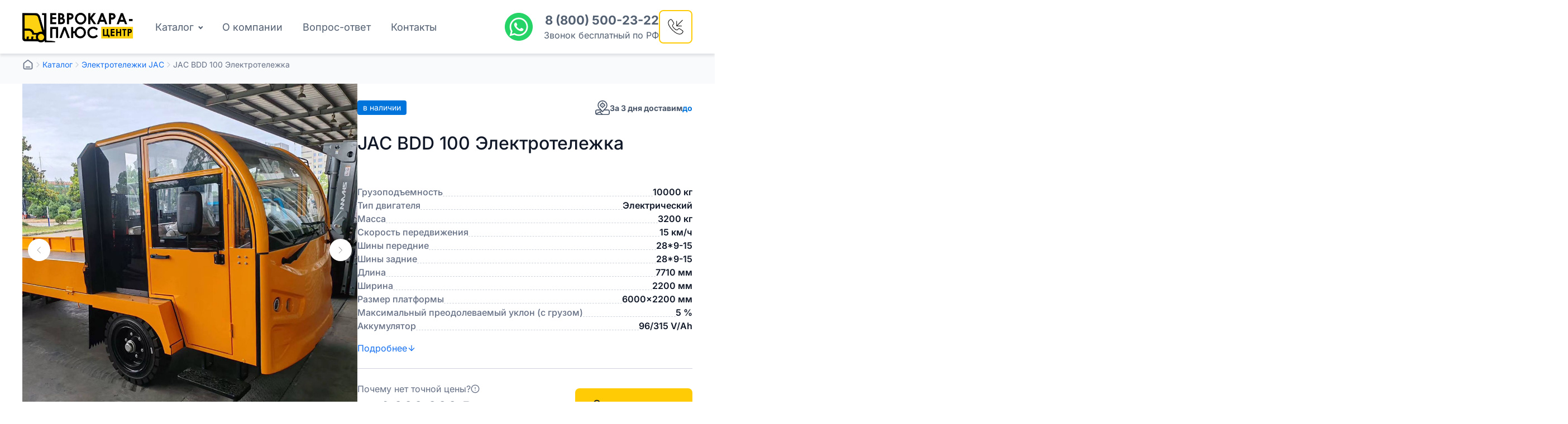

--- FILE ---
content_type: text/html; charset=UTF-8
request_url: https://evrokara.ru/jac-bdd-100-elektrotelezhka/
body_size: 46326
content:
<!DOCTYPE html>
<html lang="ru-RU" prefix="og: https://ogp.me/ns#" >
<head><meta charset="UTF-8"><script>if(navigator.userAgent.match(/MSIE|Internet Explorer/i)||navigator.userAgent.match(/Trident\/7\..*?rv:11/i)){var href=document.location.href;if(!href.match(/[?&]nowprocket/)){if(href.indexOf("?")==-1){if(href.indexOf("#")==-1){document.location.href=href+"?nowprocket=1"}else{document.location.href=href.replace("#","?nowprocket=1#")}}else{if(href.indexOf("#")==-1){document.location.href=href+"&nowprocket=1"}else{document.location.href=href.replace("#","&nowprocket=1#")}}}}</script><script>(()=>{class RocketLazyLoadScripts{constructor(){this.v="2.0.2",this.userEvents=["keydown","keyup","mousedown","mouseup","mousemove","mouseover","mouseenter","mouseout","mouseleave","touchmove","touchstart","touchend","touchcancel","wheel","click","dblclick","input","visibilitychange"],this.attributeEvents=["onblur","onclick","oncontextmenu","ondblclick","onfocus","onmousedown","onmouseenter","onmouseleave","onmousemove","onmouseout","onmouseover","onmouseup","onmousewheel","onscroll","onsubmit"]}async t(){this.i(),this.o(),/iP(ad|hone)/.test(navigator.userAgent)&&this.h(),this.u(),this.l(this),this.m(),this.k(this),this.p(this),this._(),await Promise.all([this.R(),this.L()]),this.lastBreath=Date.now(),this.S(this),this.P(),this.D(),this.O(),this.M(),await this.C(this.delayedScripts.normal),await this.C(this.delayedScripts.defer),await this.C(this.delayedScripts.async),this.T("domReady"),await this.F(),await this.j(),await this.I(),this.T("windowLoad"),await this.A(),window.dispatchEvent(new Event("rocket-allScriptsLoaded")),this.everythingLoaded=!0,this.lastTouchEnd&&await new Promise((t=>setTimeout(t,500-Date.now()+this.lastTouchEnd))),this.H(),this.T("all"),this.U(),this.W()}i(){this.CSPIssue=sessionStorage.getItem("rocketCSPIssue"),document.addEventListener("securitypolicyviolation",(t=>{this.CSPIssue||"script-src-elem"!==t.violatedDirective||"data"!==t.blockedURI||(this.CSPIssue=!0,sessionStorage.setItem("rocketCSPIssue",!0))}),{isRocket:!0})}o(){window.addEventListener("pageshow",(t=>{this.persisted=t.persisted,this.realWindowLoadedFired=!0}),{isRocket:!0}),window.addEventListener("pagehide",(()=>{this.onFirstUserAction=null}),{isRocket:!0})}h(){let t;function e(e){t=e}window.addEventListener("touchstart",e,{isRocket:!0}),window.addEventListener("touchend",(function i(o){Math.abs(o.changedTouches[0].pageX-t.changedTouches[0].pageX)<10&&Math.abs(o.changedTouches[0].pageY-t.changedTouches[0].pageY)<10&&o.timeStamp-t.timeStamp<200&&(o.target.dispatchEvent(new PointerEvent("click",{target:o.target,bubbles:!0,cancelable:!0})),event.preventDefault(),window.removeEventListener("touchstart",e,{isRocket:!0}),window.removeEventListener("touchend",i,{isRocket:!0}))}),{isRocket:!0})}q(t){this.userActionTriggered||("mousemove"!==t.type||this.firstMousemoveIgnored?"keyup"===t.type||"mouseover"===t.type||"mouseout"===t.type||(this.userActionTriggered=!0,this.onFirstUserAction&&this.onFirstUserAction()):this.firstMousemoveIgnored=!0),"click"===t.type&&t.preventDefault(),this.savedUserEvents.length>0&&(t.stopPropagation(),t.stopImmediatePropagation()),"touchstart"===this.lastEvent&&"touchend"===t.type&&(this.lastTouchEnd=Date.now()),"click"===t.type&&(this.lastTouchEnd=0),this.lastEvent=t.type,this.savedUserEvents.push(t)}u(){this.savedUserEvents=[],this.userEventHandler=this.q.bind(this),this.userEvents.forEach((t=>window.addEventListener(t,this.userEventHandler,{passive:!1,isRocket:!0})))}U(){this.userEvents.forEach((t=>window.removeEventListener(t,this.userEventHandler,{passive:!1,isRocket:!0}))),this.savedUserEvents.forEach((t=>{t.target.dispatchEvent(new window[t.constructor.name](t.type,t))}))}m(){this.eventsMutationObserver=new MutationObserver((t=>{const e="return false";for(const i of t){if("attributes"===i.type){const t=i.target.getAttribute(i.attributeName);t&&t!==e&&(i.target.setAttribute("data-rocket-"+i.attributeName,t),i.target.setAttribute(i.attributeName,e))}"childList"===i.type&&i.addedNodes.forEach((t=>{if(t.nodeType===Node.ELEMENT_NODE)for(const i of t.attributes)this.attributeEvents.includes(i.name)&&i.value&&""!==i.value&&(t.setAttribute("data-rocket-"+i.name,i.value),t.setAttribute(i.name,e))}))}})),this.eventsMutationObserver.observe(document,{subtree:!0,childList:!0,attributeFilter:this.attributeEvents})}H(){this.eventsMutationObserver.disconnect(),this.attributeEvents.forEach((t=>{document.querySelectorAll("[data-rocket-"+t+"]").forEach((e=>{e.setAttribute(t,e.getAttribute("data-rocket-"+t)),e.removeAttribute("data-rocket-"+t)}))}))}k(t){Object.defineProperty(HTMLElement.prototype,"onclick",{get(){return this.rocketonclick},set(e){this.rocketonclick=e,this.setAttribute(t.everythingLoaded?"onclick":"data-rocket-onclick","this.rocketonclick(event)")}})}S(t){function e(e,i){let o=e[i];e[i]=null,Object.defineProperty(e,i,{get:()=>o,set(s){t.everythingLoaded?o=s:e["rocket"+i]=o=s}})}e(document,"onreadystatechange"),e(window,"onload"),e(window,"onpageshow");try{Object.defineProperty(document,"readyState",{get:()=>t.rocketReadyState,set(e){t.rocketReadyState=e},configurable:!0}),document.readyState="loading"}catch(t){console.log("WPRocket DJE readyState conflict, bypassing")}}l(t){this.originalAddEventListener=EventTarget.prototype.addEventListener,this.originalRemoveEventListener=EventTarget.prototype.removeEventListener,this.savedEventListeners=[],EventTarget.prototype.addEventListener=function(e,i,o){o&&o.isRocket||!t.B(e,this)&&!t.userEvents.includes(e)||t.B(e,this)&&!t.userActionTriggered||e.startsWith("rocket-")?t.originalAddEventListener.call(this,e,i,o):t.savedEventListeners.push({target:this,remove:!1,type:e,func:i,options:o})},EventTarget.prototype.removeEventListener=function(e,i,o){o&&o.isRocket||!t.B(e,this)&&!t.userEvents.includes(e)||t.B(e,this)&&!t.userActionTriggered||e.startsWith("rocket-")?t.originalRemoveEventListener.call(this,e,i,o):t.savedEventListeners.push({target:this,remove:!0,type:e,func:i,options:o})}}T(t){"all"===t&&(EventTarget.prototype.addEventListener=this.originalAddEventListener,EventTarget.prototype.removeEventListener=this.originalRemoveEventListener),this.savedEventListeners=this.savedEventListeners.filter((e=>{let i=e.type,o=e.target||window;return"domReady"===t&&"DOMContentLoaded"!==i&&"readystatechange"!==i||("windowLoad"===t&&"load"!==i&&"readystatechange"!==i&&"pageshow"!==i||(this.B(i,o)&&(i="rocket-"+i),e.remove?o.removeEventListener(i,e.func,e.options):o.addEventListener(i,e.func,e.options),!1))}))}p(t){let e;function i(e){return t.everythingLoaded?e:e.split(" ").map((t=>"load"===t||t.startsWith("load.")?"rocket-jquery-load":t)).join(" ")}function o(o){function s(e){const s=o.fn[e];o.fn[e]=o.fn.init.prototype[e]=function(){return this[0]===window&&t.userActionTriggered&&("string"==typeof arguments[0]||arguments[0]instanceof String?arguments[0]=i(arguments[0]):"object"==typeof arguments[0]&&Object.keys(arguments[0]).forEach((t=>{const e=arguments[0][t];delete arguments[0][t],arguments[0][i(t)]=e}))),s.apply(this,arguments),this}}if(o&&o.fn&&!t.allJQueries.includes(o)){const e={DOMContentLoaded:[],"rocket-DOMContentLoaded":[]};for(const t in e)document.addEventListener(t,(()=>{e[t].forEach((t=>t()))}),{isRocket:!0});o.fn.ready=o.fn.init.prototype.ready=function(i){function s(){parseInt(o.fn.jquery)>2?setTimeout((()=>i.bind(document)(o))):i.bind(document)(o)}return t.realDomReadyFired?!t.userActionTriggered||t.fauxDomReadyFired?s():e["rocket-DOMContentLoaded"].push(s):e.DOMContentLoaded.push(s),o([])},s("on"),s("one"),s("off"),t.allJQueries.push(o)}e=o}t.allJQueries=[],o(window.jQuery),Object.defineProperty(window,"jQuery",{get:()=>e,set(t){o(t)}})}P(){const t=new Map;document.write=document.writeln=function(e){const i=document.currentScript,o=document.createRange(),s=i.parentElement;let n=t.get(i);void 0===n&&(n=i.nextSibling,t.set(i,n));const a=document.createDocumentFragment();o.setStart(a,0),a.appendChild(o.createContextualFragment(e)),s.insertBefore(a,n)}}async R(){return new Promise((t=>{this.userActionTriggered?t():this.onFirstUserAction=t}))}async L(){return new Promise((t=>{document.addEventListener("DOMContentLoaded",(()=>{this.realDomReadyFired=!0,t()}),{isRocket:!0})}))}async I(){return this.realWindowLoadedFired?Promise.resolve():new Promise((t=>{window.addEventListener("load",t,{isRocket:!0})}))}M(){this.pendingScripts=[];this.scriptsMutationObserver=new MutationObserver((t=>{for(const e of t)e.addedNodes.forEach((t=>{"SCRIPT"!==t.tagName||t.noModule||t.isWPRocket||this.pendingScripts.push({script:t,promise:new Promise((e=>{const i=()=>{const i=this.pendingScripts.findIndex((e=>e.script===t));i>=0&&this.pendingScripts.splice(i,1),e()};t.addEventListener("load",i,{isRocket:!0}),t.addEventListener("error",i,{isRocket:!0}),setTimeout(i,1e3)}))})}))})),this.scriptsMutationObserver.observe(document,{childList:!0,subtree:!0})}async j(){await this.J(),this.pendingScripts.length?(await this.pendingScripts[0].promise,await this.j()):this.scriptsMutationObserver.disconnect()}D(){this.delayedScripts={normal:[],async:[],defer:[]},document.querySelectorAll("script[type$=rocketlazyloadscript]").forEach((t=>{t.hasAttribute("data-rocket-src")?t.hasAttribute("async")&&!1!==t.async?this.delayedScripts.async.push(t):t.hasAttribute("defer")&&!1!==t.defer||"module"===t.getAttribute("data-rocket-type")?this.delayedScripts.defer.push(t):this.delayedScripts.normal.push(t):this.delayedScripts.normal.push(t)}))}async _(){await this.L();let t=[];document.querySelectorAll("script[type$=rocketlazyloadscript][data-rocket-src]").forEach((e=>{let i=e.getAttribute("data-rocket-src");if(i&&!i.startsWith("data:")){i.startsWith("//")&&(i=location.protocol+i);try{const o=new URL(i).origin;o!==location.origin&&t.push({src:o,crossOrigin:e.crossOrigin||"module"===e.getAttribute("data-rocket-type")})}catch(t){}}})),t=[...new Map(t.map((t=>[JSON.stringify(t),t]))).values()],this.N(t,"preconnect")}async $(t){if(await this.G(),!0!==t.noModule||!("noModule"in HTMLScriptElement.prototype))return new Promise((e=>{let i;function o(){(i||t).setAttribute("data-rocket-status","executed"),e()}try{if(navigator.userAgent.includes("Firefox/")||""===navigator.vendor||this.CSPIssue)i=document.createElement("script"),[...t.attributes].forEach((t=>{let e=t.nodeName;"type"!==e&&("data-rocket-type"===e&&(e="type"),"data-rocket-src"===e&&(e="src"),i.setAttribute(e,t.nodeValue))})),t.text&&(i.text=t.text),t.nonce&&(i.nonce=t.nonce),i.hasAttribute("src")?(i.addEventListener("load",o,{isRocket:!0}),i.addEventListener("error",(()=>{i.setAttribute("data-rocket-status","failed-network"),e()}),{isRocket:!0}),setTimeout((()=>{i.isConnected||e()}),1)):(i.text=t.text,o()),i.isWPRocket=!0,t.parentNode.replaceChild(i,t);else{const i=t.getAttribute("data-rocket-type"),s=t.getAttribute("data-rocket-src");i?(t.type=i,t.removeAttribute("data-rocket-type")):t.removeAttribute("type"),t.addEventListener("load",o,{isRocket:!0}),t.addEventListener("error",(i=>{this.CSPIssue&&i.target.src.startsWith("data:")?(console.log("WPRocket: CSP fallback activated"),t.removeAttribute("src"),this.$(t).then(e)):(t.setAttribute("data-rocket-status","failed-network"),e())}),{isRocket:!0}),s?(t.fetchPriority="high",t.removeAttribute("data-rocket-src"),t.src=s):t.src="data:text/javascript;base64,"+window.btoa(unescape(encodeURIComponent(t.text)))}}catch(i){t.setAttribute("data-rocket-status","failed-transform"),e()}}));t.setAttribute("data-rocket-status","skipped")}async C(t){const e=t.shift();return e?(e.isConnected&&await this.$(e),this.C(t)):Promise.resolve()}O(){this.N([...this.delayedScripts.normal,...this.delayedScripts.defer,...this.delayedScripts.async],"preload")}N(t,e){this.trash=this.trash||[];let i=!0;var o=document.createDocumentFragment();t.forEach((t=>{const s=t.getAttribute&&t.getAttribute("data-rocket-src")||t.src;if(s&&!s.startsWith("data:")){const n=document.createElement("link");n.href=s,n.rel=e,"preconnect"!==e&&(n.as="script",n.fetchPriority=i?"high":"low"),t.getAttribute&&"module"===t.getAttribute("data-rocket-type")&&(n.crossOrigin=!0),t.crossOrigin&&(n.crossOrigin=t.crossOrigin),t.integrity&&(n.integrity=t.integrity),t.nonce&&(n.nonce=t.nonce),o.appendChild(n),this.trash.push(n),i=!1}})),document.head.appendChild(o)}W(){this.trash.forEach((t=>t.remove()))}async F(){try{document.readyState="interactive"}catch(t){}this.fauxDomReadyFired=!0;try{await this.G(),document.dispatchEvent(new Event("rocket-readystatechange")),await this.G(),document.rocketonreadystatechange&&document.rocketonreadystatechange(),await this.G(),document.dispatchEvent(new Event("rocket-DOMContentLoaded")),await this.G(),window.dispatchEvent(new Event("rocket-DOMContentLoaded"))}catch(t){console.error(t)}}async A(){try{document.readyState="complete"}catch(t){}try{await this.G(),document.dispatchEvent(new Event("rocket-readystatechange")),await this.G(),document.rocketonreadystatechange&&document.rocketonreadystatechange(),await this.G(),window.dispatchEvent(new Event("rocket-load")),await this.G(),window.rocketonload&&window.rocketonload(),await this.G(),this.allJQueries.forEach((t=>t(window).trigger("rocket-jquery-load"))),await this.G();const t=new Event("rocket-pageshow");t.persisted=this.persisted,window.dispatchEvent(t),await this.G(),window.rocketonpageshow&&window.rocketonpageshow({persisted:this.persisted})}catch(t){console.error(t)}}async G(){Date.now()-this.lastBreath>45&&(await this.J(),this.lastBreath=Date.now())}async J(){return document.hidden?new Promise((t=>setTimeout(t))):new Promise((t=>requestAnimationFrame(t)))}B(t,e){return e===document&&"readystatechange"===t||(e===document&&"DOMContentLoaded"===t||(e===window&&"DOMContentLoaded"===t||(e===window&&"load"===t||e===window&&"pageshow"===t)))}static run(){(new RocketLazyLoadScripts).t()}}RocketLazyLoadScripts.run()})();</script>

<meta name="viewport" content="width=device-width, initial-scale=1.0">
<!-- WP_HEAD() START -->
<link rel="stylesheet" href="https://evrokara.ru/wp-content/cache/fonts/1/google-fonts/css/5/5/d/54a155d5c20168e01bb37a53fa38a.css" data-wpr-hosted-gf-parameters="family=Inter:100,200,300,400,500,600,700,800,900|Inter:100,200,300,400,500,600,700,800,900|Inter:100,200,300,400,500,600,700,800,900|Montserrat:100,200,300,400,500,600,700,800,900"/>
<link rel="stylesheet" href="https://evrokara.ru/wp-content/cache/fonts/1/google-fonts/css/5/5/d/54a155d5c20168e01bb37a53fa38a.css" data-wpr-hosted-gf-parameters="family=Inter:100,200,300,400,500,600,700,800,900|Inter:100,200,300,400,500,600,700,800,900|Inter:100,200,300,400,500,600,700,800,900|Montserrat:100,200,300,400,500,600,700,800,900"/>

<!-- Поисковая оптимизация от Rank Math Pro - https://rankmath.com/ -->
<title>JAC BDD 100 Электротележка JAC 🚜 &mdash; Еврокара-плюс</title>
<meta name="description" content="JAC BDD 100 Электротележка JAC купить в Москве Еврокара-плюс. Эксклюзивный дистрибьютор - не дилер!"/>
<meta name="robots" content="follow, index, max-snippet:-1, max-video-preview:-1, max-image-preview:large"/>
<link rel="canonical" href="https://evrokara.ru/jac-bdd-100-elektrotelezhka/" />
<meta property="og:locale" content="ru_RU" />
<meta property="og:type" content="product" />
<meta property="og:title" content="JAC BDD 100 Электротележка JAC 🚜 &mdash; Еврокара-плюс" />
<meta property="og:description" content="JAC BDD 100 Электротележка JAC купить в Москве Еврокара-плюс. Эксклюзивный дистрибьютор - не дилер!" />
<meta property="og:url" content="https://evrokara.ru/jac-bdd-100-elektrotelezhka/" />
<meta property="og:site_name" content="Еврокара-плюс" />
<meta property="og:updated_time" content="2025-11-07T14:12:55+03:00" />
<meta property="og:image" content="https://evrokara.ru/wp-content/uploads/2024/07/JAC-BDD100-1.jpg" />
<meta property="og:image:secure_url" content="https://evrokara.ru/wp-content/uploads/2024/07/JAC-BDD100-1.jpg" />
<meta property="og:image:width" content="1000" />
<meta property="og:image:height" content="1000" />
<meta property="og:image:alt" content="JAC BDD 100 Электротележка" />
<meta property="og:image:type" content="image/jpeg" />
<meta property="product:price:amount" content="4000000" />
<meta property="product:price:currency" content="RUB" />
<meta property="product:availability" content="instock" />
<meta name="twitter:card" content="summary_large_image" />
<meta name="twitter:title" content="JAC BDD 100 Электротележка JAC 🚜 &mdash; Еврокара-плюс" />
<meta name="twitter:description" content="JAC BDD 100 Электротележка JAC купить в Москве Еврокара-плюс. Эксклюзивный дистрибьютор - не дилер!" />
<meta name="twitter:image" content="https://evrokara.ru/wp-content/uploads/2024/07/JAC-BDD100-1.jpg" />
<meta name="twitter:label1" content="Цена" />
<meta name="twitter:data1" content="4 000 000&nbsp;&#8381;" />
<meta name="twitter:label2" content="Доступность" />
<meta name="twitter:data2" content="В наличии" />
<script type="application/ld+json" class="rank-math-schema-pro">{"@context":"https://schema.org","@graph":[{"@type":"Organization","@id":"https://evrokara.ru/#organization","name":"\u00ab\u0415\u0432\u0440\u043e\u043a\u0430\u0440\u0430-\u043f\u043b\u044e\u0441\u00bb","url":"https://evrokara.ru","email":"hrr@eurocaraplus.ru","logo":{"@type":"ImageObject","@id":"https://evrokara.ru/#logo","url":"https://xn--80aael0airledo9m.xn--p1ai/wp-content/uploads/2022/07/cpcd-50-europe-cab-3.jpg","contentUrl":"https://xn--80aael0airledo9m.xn--p1ai/wp-content/uploads/2022/07/cpcd-50-europe-cab-3.jpg","caption":"\u0415\u0432\u0440\u043e\u043a\u0430\u0440\u0430-\u043f\u043b\u044e\u0441","inLanguage":"ru-RU","width":"667","height":"665"},"contactPoint":[{"@type":"ContactPoint","telephone":"+7-800-600-64-47","contactType":"customer support"}]},{"@type":"WebSite","@id":"https://evrokara.ru/#website","url":"https://evrokara.ru","name":"\u0415\u0432\u0440\u043e\u043a\u0430\u0440\u0430-\u043f\u043b\u044e\u0441","publisher":{"@id":"https://evrokara.ru/#organization"},"inLanguage":"ru-RU"},{"@type":"ImageObject","@id":"https://evrokara.ru/wp-content/uploads/2024/07/JAC-BDD100-1.jpg","url":"https://evrokara.ru/wp-content/uploads/2024/07/JAC-BDD100-1.jpg","width":"1000","height":"1000","inLanguage":"ru-RU"},{"@type":"BreadcrumbList","@id":"https://evrokara.ru/jac-bdd-100-elektrotelezhka/#breadcrumb","itemListElement":[{"@type":"ListItem","position":"1","item":{"@id":"https://evrokara.ru","name":"\u0413\u043b\u0430\u0432\u043d\u0430\u044f"}},{"@type":"ListItem","position":"2","item":{"@id":"https://evrokara.ru/catalog/elektrotelezhki/","name":"\u042d\u043b\u0435\u043a\u0442\u0440\u043e\u0442\u0435\u043b\u0435\u0436\u043a\u0438 JAC"}},{"@type":"ListItem","position":"3","item":{"@id":"https://evrokara.ru/jac-bdd-100-elektrotelezhka/","name":"JAC BDD 100 \u042d\u043b\u0435\u043a\u0442\u0440\u043e\u0442\u0435\u043b\u0435\u0436\u043a\u0430"}}]},{"@type":"ItemPage","@id":"https://evrokara.ru/jac-bdd-100-elektrotelezhka/#webpage","url":"https://evrokara.ru/jac-bdd-100-elektrotelezhka/","name":"JAC BDD 100 \u042d\u043b\u0435\u043a\u0442\u0440\u043e\u0442\u0435\u043b\u0435\u0436\u043a\u0430 JAC \ud83d\ude9c &mdash; \u0415\u0432\u0440\u043e\u043a\u0430\u0440\u0430-\u043f\u043b\u044e\u0441","datePublished":"2024-07-31T12:40:55+03:00","dateModified":"2025-11-07T14:12:55+03:00","isPartOf":{"@id":"https://evrokara.ru/#website"},"primaryImageOfPage":{"@id":"https://evrokara.ru/wp-content/uploads/2024/07/JAC-BDD100-1.jpg"},"inLanguage":"ru-RU","breadcrumb":{"@id":"https://evrokara.ru/jac-bdd-100-elektrotelezhka/#breadcrumb"}},{"@type":"Product","name":"JAC BDD 100 \u042d\u043b\u0435\u043a\u0442\u0440\u043e\u0442\u0435\u043b\u0435\u0436\u043a\u0430 JAC \ud83d\ude9c &mdash; \u0415\u0432\u0440\u043e\u043a\u0430\u0440\u0430-\u043f\u043b\u044e\u0441","description":"JAC BDD 100 \u042d\u043b\u0435\u043a\u0442\u0440\u043e\u0442\u0435\u043b\u0435\u0436\u043a\u0430 JAC \u043a\u0443\u043f\u0438\u0442\u044c \u0432 \u041c\u043e\u0441\u043a\u0432\u0435 \u0415\u0432\u0440\u043e\u043a\u0430\u0440\u0430-\u043f\u043b\u044e\u0441. \u042d\u043a\u0441\u043a\u043b\u044e\u0437\u0438\u0432\u043d\u044b\u0439 \u0434\u0438\u0441\u0442\u0440\u0438\u0431\u044c\u044e\u0442\u043e\u0440 - \u043d\u0435 \u0434\u0438\u043b\u0435\u0440!","category":"\u042d\u043b\u0435\u043a\u0442\u0440\u043e\u0442\u0435\u043b\u0435\u0436\u043a\u0438 JAC","mainEntityOfPage":{"@id":"https://evrokara.ru/jac-bdd-100-elektrotelezhka/#webpage"},"offers":{"@type":"Offer","price":"4000000","priceCurrency":"RUB","priceValidUntil":"2027-12-31","availability":"https://schema.org/InStock","itemCondition":"NewCondition","url":"https://evrokara.ru/jac-bdd-100-elektrotelezhka/","seller":{"@type":"Organization","@id":"https://evrokara.ru/","name":"\u0415\u0432\u0440\u043e\u043a\u0430\u0440\u0430-\u043f\u043b\u044e\u0441","url":"https://evrokara.ru","logo":"https://xn--80aael0airledo9m.xn--p1ai/wp-content/uploads/2022/07/cpcd-50-europe-cab-3.jpg"}},"@id":"https://evrokara.ru/jac-bdd-100-elektrotelezhka/#richSnippet","image":{"@id":"https://evrokara.ru/wp-content/uploads/2024/07/JAC-BDD100-1.jpg"}}]}</script>
<!-- /Rank Math WordPress SEO плагин -->

<link rel='dns-prefetch' href='//smartcaptcha.yandexcloud.net' />
<style id='wp-img-auto-sizes-contain-inline-css' type='text/css'>
img:is([sizes=auto i],[sizes^="auto," i]){contain-intrinsic-size:3000px 1500px}
/*# sourceURL=wp-img-auto-sizes-contain-inline-css */
</style>
<link rel='stylesheet' id='slick-css' href='https://evrokara.ru/wp-content/plugins/oxy-add-files/slick-1.8.1/slick.css?ver=1.8.1' type='text/css' media='all' />
<link rel='stylesheet' id='slick-theme-css' href='https://evrokara.ru/wp-content/plugins/oxy-add-files/slick-1.8.1/slick-theme.css?ver=1.8.1' type='text/css' media='all' />
<style id='wp-block-library-inline-css' type='text/css'>
:root{--wp-block-synced-color:#7a00df;--wp-block-synced-color--rgb:122,0,223;--wp-bound-block-color:var(--wp-block-synced-color);--wp-editor-canvas-background:#ddd;--wp-admin-theme-color:#007cba;--wp-admin-theme-color--rgb:0,124,186;--wp-admin-theme-color-darker-10:#006ba1;--wp-admin-theme-color-darker-10--rgb:0,107,160.5;--wp-admin-theme-color-darker-20:#005a87;--wp-admin-theme-color-darker-20--rgb:0,90,135;--wp-admin-border-width-focus:2px}@media (min-resolution:192dpi){:root{--wp-admin-border-width-focus:1.5px}}.wp-element-button{cursor:pointer}:root .has-very-light-gray-background-color{background-color:#eee}:root .has-very-dark-gray-background-color{background-color:#313131}:root .has-very-light-gray-color{color:#eee}:root .has-very-dark-gray-color{color:#313131}:root .has-vivid-green-cyan-to-vivid-cyan-blue-gradient-background{background:linear-gradient(135deg,#00d084,#0693e3)}:root .has-purple-crush-gradient-background{background:linear-gradient(135deg,#34e2e4,#4721fb 50%,#ab1dfe)}:root .has-hazy-dawn-gradient-background{background:linear-gradient(135deg,#faaca8,#dad0ec)}:root .has-subdued-olive-gradient-background{background:linear-gradient(135deg,#fafae1,#67a671)}:root .has-atomic-cream-gradient-background{background:linear-gradient(135deg,#fdd79a,#004a59)}:root .has-nightshade-gradient-background{background:linear-gradient(135deg,#330968,#31cdcf)}:root .has-midnight-gradient-background{background:linear-gradient(135deg,#020381,#2874fc)}:root{--wp--preset--font-size--normal:16px;--wp--preset--font-size--huge:42px}.has-regular-font-size{font-size:1em}.has-larger-font-size{font-size:2.625em}.has-normal-font-size{font-size:var(--wp--preset--font-size--normal)}.has-huge-font-size{font-size:var(--wp--preset--font-size--huge)}.has-text-align-center{text-align:center}.has-text-align-left{text-align:left}.has-text-align-right{text-align:right}.has-fit-text{white-space:nowrap!important}#end-resizable-editor-section{display:none}.aligncenter{clear:both}.items-justified-left{justify-content:flex-start}.items-justified-center{justify-content:center}.items-justified-right{justify-content:flex-end}.items-justified-space-between{justify-content:space-between}.screen-reader-text{border:0;clip-path:inset(50%);height:1px;margin:-1px;overflow:hidden;padding:0;position:absolute;width:1px;word-wrap:normal!important}.screen-reader-text:focus{background-color:#ddd;clip-path:none;color:#444;display:block;font-size:1em;height:auto;left:5px;line-height:normal;padding:15px 23px 14px;text-decoration:none;top:5px;width:auto;z-index:100000}html :where(.has-border-color){border-style:solid}html :where([style*=border-top-color]){border-top-style:solid}html :where([style*=border-right-color]){border-right-style:solid}html :where([style*=border-bottom-color]){border-bottom-style:solid}html :where([style*=border-left-color]){border-left-style:solid}html :where([style*=border-width]){border-style:solid}html :where([style*=border-top-width]){border-top-style:solid}html :where([style*=border-right-width]){border-right-style:solid}html :where([style*=border-bottom-width]){border-bottom-style:solid}html :where([style*=border-left-width]){border-left-style:solid}html :where(img[class*=wp-image-]){height:auto;max-width:100%}:where(figure){margin:0 0 1em}html :where(.is-position-sticky){--wp-admin--admin-bar--position-offset:var(--wp-admin--admin-bar--height,0px)}@media screen and (max-width:600px){html :where(.is-position-sticky){--wp-admin--admin-bar--position-offset:0px}}

/*# sourceURL=wp-block-library-inline-css */
</style>
<style id='classic-theme-styles-inline-css' type='text/css'>
/*! This file is auto-generated */
.wp-block-button__link{color:#fff;background-color:#32373c;border-radius:9999px;box-shadow:none;text-decoration:none;padding:calc(.667em + 2px) calc(1.333em + 2px);font-size:1.125em}.wp-block-file__button{background:#32373c;color:#fff;text-decoration:none}
/*# sourceURL=/wp-includes/css/classic-themes.min.css */
</style>
<link rel='stylesheet' id='oxygen-css' href='https://evrokara.ru/wp-content/plugins/oxygen/component-framework/oxygen.css?ver=8.8.9' type='text/css' media='all' />
<link rel='stylesheet' id='woocommerce-layout-css' href='https://evrokara.ru/wp-content/plugins/woocommerce/assets/css/woocommerce-layout.css?ver=7.6.1' type='text/css' media='all' />
<link rel='stylesheet' id='woocommerce-smallscreen-css' href='https://evrokara.ru/wp-content/plugins/woocommerce/assets/css/woocommerce-smallscreen.css?ver=7.6.1' type='text/css' media='only screen and (max-width: 768px)' />
<link rel='stylesheet' id='woocommerce-general-css' href='https://evrokara.ru/wp-content/plugins/woocommerce/assets/css/woocommerce.css?ver=7.6.1' type='text/css' media='all' />
<style id='woocommerce-inline-inline-css' type='text/css'>
.woocommerce form .form-row .required { visibility: visible; }
/*# sourceURL=woocommerce-inline-inline-css */
</style>
<link rel='stylesheet' id='fancybox-css' href='https://evrokara.ru/wp-content/plugins/twist/assets/css/jquery.fancybox.min.css?ver=3.2.12' type='text/css' media='all' />
<link rel='stylesheet' id='wpgs-css' href='https://evrokara.ru/wp-content/plugins/twist/assets/css/wpgs-style.css?ver=3.2.12' type='text/css' media='all' />
<style id='wpgs-inline-css' type='text/css'>

			.wpgs-dots{
			bottom: -35px;
			}

			.wpgs-image.slick-dotted {
				margin-bottom: 45px !important;
			}
			.fancybox-thumbs{
				width:115px;
			}
			.fancybox-thumbs__list a{
				 max-width: calc(100% - 4px);
				 margin:3px;
			} 

			.thumbnail_image:before{
				background: rgba(255,255,255,0.54);
			}

			
                 .wpgs-wrapper .slick-prev:before, .wpgs-wrapper .slick-next:before,.wpgs-image button:not(.toggle){

				color: #fff;
				}
                .wpgs-wrapper .slick-prev,.wpgs-wrapper .slick-next{
				background: #000000 !important;

				}

				.woocommerce-product-gallery__lightbox {
					 background: #000;
					 color: #fff;
				}

				.fancybox-bg,.fancybox-button{
					background: rgba(10,0,0,0.75);
				}
				.fancybox-caption__body,.fancybox-infobar{
					 color: #fff;
				}

				.thumbnail_image{
					margin: 3px;
				}
				
				.arrow-next:before,
				.slick-next:before{
				content: '\e80a';
				}
				.arrow-prev:before,
				.slick-prev:before{
				content: '\e80b';
				}
				[dir='rtl'] .slick-next:before {
					content: '\e80b';
				}
				[dir='rtl'] .slick-prev:before {
					content: '\e80a';
				}
				
				@media only screen and (min-width: 767px) {
					.wpgs-thumb .slick-track {
						transform: inherit !important;
					}
				}
				
/*# sourceURL=wpgs-inline-css */
</style>
<link rel='stylesheet' id='yith_wcbm_badge_style-css' href='https://evrokara.ru/wp-content/plugins/yith-woocommerce-badge-management-premium/assets/css/frontend.css?ver=3.14.0' type='text/css' media='all' />
<style id='yith_wcbm_badge_style-inline-css' type='text/css'>
.yith-wcbm-badge.yith-wcbm-badge-text.yith-wcbm-badge-8244 {
				top: 0; left: 0; 
				opacity: 100%;
				
				margin: 0px 0px 0px 0px;
				padding: 2px 10px 4px 10px;
				background-color:#0074db; border-radius: 4px 4px 4px 4px; width:90px; height:26px;
			}
/*# sourceURL=yith_wcbm_badge_style-inline-css */
</style>
<link rel='stylesheet' id='yith-gfont-open-sans-css' href='https://evrokara.ru/wp-content/plugins/yith-woocommerce-badge-management-premium/assets/fonts/open-sans/style.css?ver=3.14.0' type='text/css' media='all' />
<script type="rocketlazyloadscript" data-rocket-type="text/javascript" id="cfyc-captcha-js-before">
/* <![CDATA[ */

				var cfycCaptchaReadyEvent = new CustomEvent('cfycCaptchaReadyEvent')
				var cfycCaptchaLoaded = false 
				function cfycOnloadFunction() {
					cfycCaptchaLoaded = true
					document.dispatchEvent(cfycCaptchaReadyEvent)
				}
            
//# sourceURL=cfyc-captcha-js-before
/* ]]> */
</script>
<script type="rocketlazyloadscript" data-rocket-type="text/javascript" data-rocket-src="https://smartcaptcha.yandexcloud.net/captcha.js?render=onload&amp;onload=cfycOnloadFunction&amp;ver=1.0.0" id="cfyc-captcha-js" defer="defer" data-wp-strategy="defer"></script>
<script type="text/javascript" src="https://evrokara.ru/wp-includes/js/jquery/jquery.min.js?ver=3.7.1" id="jquery-core-js" data-rocket-defer defer></script>
<script type="rocketlazyloadscript" data-rocket-type="text/javascript" data-rocket-src="https://evrokara.ru/wp-content/plugins/wp-yandex-metrika/assets/YmEc.min.js?ver=1.2.1" id="wp-yandex-metrika_YmEc-js" data-rocket-defer defer></script>
<script type="rocketlazyloadscript" data-rocket-type="text/javascript" id="wp-yandex-metrika_YmEc-js-after">
/* <![CDATA[ */
window.tmpwpym={datalayername:'dataLayer',counters:JSON.parse('[{"number":"93905096","webvisor":"1"}]'),targets:JSON.parse('[]')};
//# sourceURL=wp-yandex-metrika_YmEc-js-after
/* ]]> */
</script>
<script type="rocketlazyloadscript" data-rocket-type="text/javascript" data-rocket-src="https://evrokara.ru/wp-content/plugins/wp-yandex-metrika/assets/frontend.min.js?ver=1.2.1" id="wp-yandex-metrika_frontend-js" data-rocket-defer defer></script>
<script type="rocketlazyloadscript" data-rocket-type="text/javascript" data-rocket-src="https://evrokara.ru/wp-content/plugins/handl-utm-grabber/js/js.cookie.js?ver=6.9" id="js.cookie-js" data-rocket-defer defer></script>
<script type="text/javascript" id="handl-utm-grabber-js-extra">
/* <![CDATA[ */
var handl_utm = [];
//# sourceURL=handl-utm-grabber-js-extra
/* ]]> */
</script>
<script type="rocketlazyloadscript" data-rocket-type="text/javascript" data-rocket-src="https://evrokara.ru/wp-content/plugins/handl-utm-grabber/js/handl-utm-grabber.js?ver=6.9" id="handl-utm-grabber-js" data-rocket-defer defer></script>
<script type="rocketlazyloadscript" data-rocket-type="text/javascript" data-rocket-src="https://evrokara.ru/wp-content/plugins/twist/assets/js/slick.min.js" id="slick-js" data-rocket-defer defer></script>
<script type="text/javascript" src="https://evrokara.ru/wp-content/plugins/twist/assets/js/jquery.fancybox.min.js?ver=3.2.12" id="fancybox-js" data-rocket-defer defer></script>
<script type="rocketlazyloadscript" data-rocket-type="text/javascript" data-rocket-src="https://evrokara.ru/wp-content/plugins/twist/assets/js/imageZoom.js?ver=3.2.12" id="imageZoom-js" data-rocket-defer defer></script>
<meta name="verification" content="f612c7d25f5690ad41496fcfdbf8d1" />	<noscript><style>.woocommerce-product-gallery{ opacity: 1 !important; }</style></noscript>
	<script type="rocketlazyloadscript">function perfmatters_check_cart_fragments(){if(null!==document.getElementById("perfmatters-cart-fragments"))return!1;if(document.cookie.match("(^|;) ?woocommerce_cart_hash=([^;]*)(;|$)")){var e=document.createElement("script");e.id="perfmatters-cart-fragments",e.src="https://evrokara.ru/wp-content/plugins/woocommerce/assets/js/frontend/cart-fragments.min.js",e.async=!0,document.head.appendChild(e)}}perfmatters_check_cart_fragments(),document.addEventListener("click",function(){setTimeout(perfmatters_check_cart_fragments,1e3)});</script>        <!-- Yandex.Metrica counter -->
        <script type="rocketlazyloadscript" data-rocket-type="text/javascript">
                (function () {
					'use strict';
					var loadedMetrica = false,
						timerId;

					if (navigator.userAgent.indexOf('YandexMetrika') > -1) {
						loadMetrica();
					} else {
						window.addEventListener('scroll', loadMetrica, { passive: true });
						window.addEventListener('touchstart', loadMetrica);
						document.addEventListener('mouseenter', loadMetrica);
						document.addEventListener('click', loadMetrica);
						document.addEventListener('DOMContentLoaded', loadFallback);
					}

					function loadFallback() {
						timerId = setTimeout(loadMetrica, 3000);
					}

					function loadMetrica(e) {
						if (e && e.type) {
							console.log(e.type);
						} else {
							console.log('DOMContentLoaded');
						}
						if (loadedMetrica) {
							return;
						}
						(function (m, e, t, r, i, k, a) {
							m[i] = m[i] || function () {
								(m[i].a = m[i].a || []).push(arguments)
							};
							m[i].l = 1 * new Date();
							k = e.createElement(t), a = e.getElementsByTagName(t)[0], k.async = 1, k.src = r, a.parentNode.insertBefore(k, a)
						})(window, document, "script", "https://mc.yandex.ru/metrika/tag.js", "ym");
						ym("93905096", "init", {
							clickmap: true,
							trackLinks: true,
							accurateTrackBounce: true,
							webvisor: true,
							ecommerce: "dataLayer",
							params: {
								__ym: {
									"ymCmsPlugin": {
										"cms": "wordpress",
										"cmsVersion":"6.9",
										"pluginVersion": "1.2.1",
										"ymCmsRip": "2348172130"
									}
								}
							}
						});
						loadedMetrica = true;
						clearTimeout(timerId);
						window.removeEventListener('scroll', loadMetrica);
						window.removeEventListener('touchstart', loadMetrica);
						document.removeEventListener('mouseenter', loadMetrica);
						document.removeEventListener('click', loadMetrica);
						document.removeEventListener('DOMContentLoaded', loadFallback);
					}
				}())
        </script>
        <!-- /Yandex.Metrica counter -->
        <meta name="yandex-verification" content="a9d696172a047505" /><link rel="icon" href="https://evrokara.ru/wp-content/uploads/2023/05/cropped-Frame-599-32x32.png" sizes="32x32" />
<link rel="icon" href="https://evrokara.ru/wp-content/uploads/2023/05/cropped-Frame-599-192x192.png" sizes="192x192" />
<link rel="apple-touch-icon" href="https://evrokara.ru/wp-content/uploads/2023/05/cropped-Frame-599-180x180.png" />
<meta name="msapplication-TileImage" content="https://evrokara.ru/wp-content/uploads/2023/05/cropped-Frame-599-270x270.png" />
<link rel='stylesheet' id='oxygen-cache-7207-css' href='//evrokara.ru/wp-content/uploads/oxygen/css/7207.css?cache=1740639749&#038;ver=6.9' type='text/css' media='all' />
<link rel='stylesheet' id='oxygen-cache-7197-css' href='//evrokara.ru/wp-content/uploads/oxygen/css/7197.css?cache=1765305430&#038;ver=6.9' type='text/css' media='all' />
<link rel='stylesheet' id='oxygen-cache-7297-css' href='//evrokara.ru/wp-content/uploads/oxygen/css/7297.css?cache=1742537098&#038;ver=6.9' type='text/css' media='all' />
<link rel='stylesheet' id='oxygen-universal-styles-css' href='//evrokara.ru/wp-content/uploads/oxygen/css/universal.css?cache=1765305430&#038;ver=6.9' type='text/css' media='all' />
<noscript><style>.perfmatters-lazy[data-src]{display:none !important;}</style></noscript><style>.perfmatters-lazy.pmloaded,.perfmatters-lazy.pmloaded>img,.perfmatters-lazy>img.pmloaded,.perfmatters-lazy[data-ll-status=entered]{animation:500ms pmFadeIn}@keyframes pmFadeIn{0%{opacity:0}100%{opacity:1}}</style><!-- END OF WP_HEAD() -->
<link rel='stylesheet' id='contact-form-7-css' href='https://evrokara.ru/wp-content/plugins/contact-form-7/includes/css/styles.css?ver=6.0.5' type='text/css' media='all' />
<meta name="generator" content="WP Rocket 3.18.1.4" data-wpr-features="wpr_delay_js wpr_defer_js wpr_desktop" /></head>
<body class="wp-singular product-template-default single single-product postid-7684 wp-theme-oxygen-is-not-a-theme  wp-embed-responsive theme-oxygen-is-not-a-theme oxygen-body woocommerce woocommerce-page woocommerce-no-js yith-wcbm-theme-" >

<script type="rocketlazyloadscript" data-rocket-src="//cdn.callibri.ru/callibri.js" data-rocket-type="text/javascript" charset="utf-8" data-rocket-defer defer></script>


						<header id="header" class=" ct-section header" ><div data-rocket-location-hash="387d5583d2cceb1f8d89ccadfb2764c5" class="ct-section-inner-wrap"><a id="link-6-7197" class="ct-link" href="/" target="_self"  ><img  id="image-7-7197" alt="" src="https://evrokara.ru/wp-content/uploads/2025/12/Group-3.png" class="ct-image" srcset="https://evrokara.ru/wp-content/uploads/2025/12/Group-3.png 1468w, https://evrokara.ru/wp-content/uploads/2025/12/Group-3-300x83.png 300w, https://evrokara.ru/wp-content/uploads/2025/12/Group-3-1024x283.png 1024w, https://evrokara.ru/wp-content/uploads/2025/12/Group-3-768x212.png 768w, https://evrokara.ru/wp-content/uploads/2025/12/Group-3-700x194.png 700w" sizes="(max-width: 1468px) 100vw, 1468px" /></a><div id="div_block-21-7197" class="ct-div-block menu_wrapper" ><div id="div_block-26-7197" class="ct-div-block" ><a id="link-34-7197" class="ct-link" href="/" target="_self"  ><img id="image-35-7197" alt src="data:image/svg+xml,%3Csvg%20xmlns=&#039;http://www.w3.org/2000/svg&#039;%20width=&#039;0&#039;%20height=&#039;0&#039;%20viewBox=&#039;0%200%200%200&#039;%3E%3C/svg%3E" class="ct-image perfmatters-lazy" srcset data-src="https://evrokara.ru/wp-content/uploads/2023/04/logo_white.png" data-sizes="(max-width: 82px) 100vw, 82px" /><noscript><img  id="image-35-7197" alt="" src="https://evrokara.ru/wp-content/uploads/2023/04/logo_white.png" class="ct-image" srcset="" sizes="(max-width: 82px) 100vw, 82px" /></noscript></a><img id="image-36-7197" alt src="data:image/svg+xml,%3Csvg%20xmlns=&#039;http://www.w3.org/2000/svg&#039;%20width=&#039;0&#039;%20height=&#039;0&#039;%20viewBox=&#039;0%200%200%200&#039;%3E%3C/svg%3E" class="ct-image close-menu perfmatters-lazy" srcset data-src="https://evrokara.ru/wp-content/uploads/2023/04/close-.png" data-sizes="(max-width: 48px) 100vw, 48px" /><noscript><img  id="image-36-7197" alt="" src="https://evrokara.ru/wp-content/uploads/2023/04/close-.png" class="ct-image close-menu" srcset="" sizes="(max-width: 48px) 100vw, 48px" /></noscript></div><nav id="_nav_menu-139-7197" class="oxy-nav-menu oxy-nav-menu-dropdowns oxy-nav-menu-dropdown-arrow oxy-nav-menu-responsive-dropdowns" ><div class='oxy-menu-toggle'><div class='oxy-nav-menu-hamburger-wrap'><div class='oxy-nav-menu-hamburger'><div class='oxy-nav-menu-hamburger-line'></div><div class='oxy-nav-menu-hamburger-line'></div><div class='oxy-nav-menu-hamburger-line'></div></div></div></div><div class="menu-primary-menu-container"><ul id="menu-primary-menu" class="oxy-nav-menu-list"><li id="menu-item-6686" class="menu-item menu-item-type-post_type menu-item-object-page menu-item-has-children current_page_parent menu-item-6686"><a href="https://evrokara.ru/shop/">Каталог</a>
<ul class="sub-menu">
	<li id="menu-item-7179" class="menu-item menu-item-type-taxonomy menu-item-object-product_cat menu-item-has-children menu-item-7179"><a href="https://evrokara.ru/catalog/vilochnye-pogruzchiki/">Вилочные погрузчики JAC</a>
	<ul class="sub-menu">
		<li id="menu-item-7180" class="menu-item menu-item-type-taxonomy menu-item-object-product_cat menu-item-has-children menu-item-7180"><a href="https://evrokara.ru/catalog/avtopogruzchiki/">Автопогрузчики JAC</a>
		<ul class="sub-menu">
			<li id="menu-item-7181" class="menu-item menu-item-type-taxonomy menu-item-object-product_cat menu-item-7181"><a href="https://evrokara.ru/catalog/avtopogruzchiki/benzinovye-pogruzchiki/">Бензиновые погрузчики JAC</a></li>
			<li id="menu-item-7182" class="menu-item menu-item-type-taxonomy menu-item-object-product_cat menu-item-7182"><a href="https://evrokara.ru/catalog/avtopogruzchiki/dizelnye-pogruzchiki/">Дизельные погрузчики JAC</a></li>
		</ul>
</li>
		<li id="menu-item-7186" class="menu-item menu-item-type-taxonomy menu-item-object-product_cat menu-item-7186"><a href="https://evrokara.ru/catalog/elektropogruzchiki/">Электропогрузчики JAC</a></li>
		<li id="menu-item-7183" class="menu-item menu-item-type-taxonomy menu-item-object-product_cat menu-item-7183"><a href="https://evrokara.ru/catalog/vilochnye-pogruzchiki/trekhopornye/">Трехопорные погрузчики JAC</a></li>
		<li id="menu-item-7184" class="menu-item menu-item-type-taxonomy menu-item-object-product_cat menu-item-7184"><a href="https://evrokara.ru/catalog/vilochnye-pogruzchiki/bokovye/">Боковые вилочные погрузчики JAC</a></li>
		<li id="menu-item-7187" class="menu-item menu-item-type-taxonomy menu-item-object-product_cat menu-item-7187"><a href="https://evrokara.ru/catalog/vnedorozhnye-pogruzchiki/">Внедорожные погрузчики JAC</a></li>
		<li id="menu-item-7185" class="menu-item menu-item-type-taxonomy menu-item-object-product_cat menu-item-7185"><a href="https://evrokara.ru/catalog/vilochnye-pogruzchiki/uncategorized/">Б/у вилочный погрузчик JAC</a></li>
	</ul>
</li>
	<li id="menu-item-7366" class="menu-item menu-item-type-taxonomy menu-item-object-product_cat menu-item-7366"><a href="https://evrokara.ru/catalog/elektropogruzchiki-shann/">Электромобильные погрузчики SHANN</a></li>
	<li id="menu-item-5389" class="menu-item menu-item-type-custom menu-item-object-custom menu-item-5389"><a href="/catalog/richtraki/">Ричтраки</a></li>
	<li id="menu-item-7769" class="menu-item menu-item-type-taxonomy menu-item-object-product_cat menu-item-7769"><a href="https://evrokara.ru/catalog/richstakery-kontejnernye-peregruzhateli/">⁠Ричстакеры - контейнерные перегружатели</a></li>
	<li id="menu-item-5390" class="menu-item menu-item-type-custom menu-item-object-custom menu-item-5390"><a href="/catalog/shtabelery/">Штабелеры</a></li>
	<li id="menu-item-5391" class="menu-item menu-item-type-custom menu-item-object-custom menu-item-5391"><a href="/catalog/perevozchiki-pallet/">Перевозчики паллет</a></li>
	<li id="menu-item-6057" class="menu-item menu-item-type-custom menu-item-object-custom menu-item-has-children menu-item-6057"><a href="https://evrokara.ru/catalog/zapasnie-chasti/">Запчасти</a>
	<ul class="sub-menu">
		<li id="menu-item-6224" class="menu-item menu-item-type-custom menu-item-object-custom menu-item-6224"><a href="/catalog/zapasnie_chasti/akkumulyator/">Аккумуляторные батареи</a></li>
		<li id="menu-item-6352" class="menu-item menu-item-type-custom menu-item-object-custom menu-item-6352"><a href="/catalog/zapasnie_chasti/dvigatel-akpp">Двигатель/Акпп</a></li>
		<li id="menu-item-6355" class="menu-item menu-item-type-custom menu-item-object-custom menu-item-6355"><a href="/catalog/zapasnie_chasti/masla-filtra-to">Масла/Фильтра/ТО</a></li>
		<li id="menu-item-6225" class="menu-item menu-item-type-custom menu-item-object-custom menu-item-6225"><a href="/catalog/zapasnie_chasti/kolesa/">Шины/Диски</a></li>
	</ul>
</li>
	<li id="menu-item-5392" class="menu-item menu-item-type-custom menu-item-object-custom menu-item-5392"><a href="/catalog/elektrotelezhki/">Электротележки</a></li>
	<li id="menu-item-7453" class="menu-item menu-item-type-taxonomy menu-item-object-product_cat menu-item-7453"><a href="https://evrokara.ru/catalog/elektrotyagachi/">Электротягачи</a></li>
	<li id="menu-item-7914" class="menu-item menu-item-type-taxonomy menu-item-object-product_cat menu-item-7914"><a href="https://evrokara.ru/catalog/ekskavatory-pogruzchiki/">⁠⁠Экскаваторы-погрузчики</a></li>
	<li id="menu-item-8482" class="menu-item menu-item-type-taxonomy menu-item-object-product_cat menu-item-8482"><a href="https://evrokara.ru/catalog/ekskavatory/">Экскаваторы</a></li>
	<li id="menu-item-8226" class="menu-item menu-item-type-taxonomy menu-item-object-product_cat menu-item-8226"><a href="https://evrokara.ru/catalog/buldozery/">⁠⁠Бульдозеры</a></li>
	<li id="menu-item-8682" class="menu-item menu-item-type-taxonomy menu-item-object-product_cat menu-item-8682"><a href="https://evrokara.ru/catalog/teleskopicheskie-pogruzchiki/">Телескопические погрузчики</a></li>
	<li id="menu-item-8969" class="menu-item menu-item-type-taxonomy menu-item-object-product_cat menu-item-8969"><a href="https://evrokara.ru/catalog/minikovshovye-pogruzchiki/">Миниковшовые погрузчики</a></li>
	<li id="menu-item-8098" class="menu-item menu-item-type-taxonomy menu-item-object-product_cat menu-item-8098"><a href="https://evrokara.ru/catalog/mini-pogruzchiki-baumech/">Мини-погрузчики BAUMECH</a></li>
</ul>
</li>
<li id="menu-item-5267" class="menu-item menu-item-type-post_type menu-item-object-page menu-item-5267"><a href="https://evrokara.ru/about/">О компании</a></li>
<li id="menu-item-6687" class="menu-item menu-item-type-post_type menu-item-object-page menu-item-6687"><a href="https://evrokara.ru/vopros-otvet/">Вопрос-ответ</a></li>
<li id="menu-item-5274" class="menu-item menu-item-type-post_type menu-item-object-page menu-item-5274"><a href="https://evrokara.ru/kontakty/">Контакты</a></li>
</ul></div></nav><div id="div_block-39-7197" class="ct-div-block" ><a id="link-41-7197" class="ct-link modal_callback" href="#" target="_self"  ><div id="text_block-42-7197" class="ct-text-block" >Заказать звонок</div><img id="image-43-7197" alt src="data:image/svg+xml,%3Csvg%20xmlns=&#039;http://www.w3.org/2000/svg&#039;%20width=&#039;0&#039;%20height=&#039;0&#039;%20viewBox=&#039;0%200%200%200&#039;%3E%3C/svg%3E" class="ct-image perfmatters-lazy" srcset data-src="https://evrokara.ru/wp-content/uploads/2023/04/phone-call.png" data-sizes="(max-width: 17px) 100vw, 17px" /><noscript><img  id="image-43-7197" alt="" src="https://evrokara.ru/wp-content/uploads/2023/04/phone-call.png" class="ct-image" srcset="" sizes="(max-width: 17px) 100vw, 17px" /></noscript></a></div><div id="div_block-28-7197" class="ct-div-block" ><div id="headline-44-7197" class="ct-headline">Телефон:</div><a id="link_text-45-7197" class="ct-link-text" href="tel:+78005002322" target="_self"  >8 (800) 500-23-22</a><div id="headline-46-7197" class="ct-headline">Мессенджеры:</div><div id="div_block-48-7197" class="ct-div-block" ><a id="link-267-7197" class="ct-link" href="https://wa.me/79377777370" target="_self"  ><img id="image-268-7197" alt src="data:image/svg+xml,%3Csvg%20xmlns=&#039;http://www.w3.org/2000/svg&#039;%20width=&#039;0&#039;%20height=&#039;0&#039;%20viewBox=&#039;0%200%200%200&#039;%3E%3C/svg%3E" class="ct-image perfmatters-lazy" srcset data-src="https://evrokara.ru/wp-content/uploads/2022/06/whatsapp_icon.svg" data-sizes="(max-width: 1px) 100vw, 1px" /><noscript><img  id="image-268-7197" alt="" src="https://evrokara.ru/wp-content/uploads/2022/06/whatsapp_icon.svg" class="ct-image" srcset="" sizes="(max-width: 1px) 100vw, 1px" /></noscript></a><a id="link-49-7197" class="ct-link" href="#" target="_self"  ><img id="image-50-7197" alt src="data:image/svg+xml,%3Csvg%20xmlns=&#039;http://www.w3.org/2000/svg&#039;%20width=&#039;0&#039;%20height=&#039;0&#039;%20viewBox=&#039;0%200%200%200&#039;%3E%3C/svg%3E" class="ct-image perfmatters-lazy" srcset data-src="https://evrokara.ru/wp-content/uploads/2023/04/telegram.png" data-sizes="(max-width: 42px) 100vw, 42px" /><noscript><img  id="image-50-7197" alt="" src="https://evrokara.ru/wp-content/uploads/2023/04/telegram.png" class="ct-image" srcset="" sizes="(max-width: 42px) 100vw, 42px" /></noscript></a><a id="link-51-7197" class="ct-link" href="#" target="_self"  ><img id="image-52-7197" alt src="data:image/svg+xml,%3Csvg%20xmlns=&#039;http://www.w3.org/2000/svg&#039;%20width=&#039;0&#039;%20height=&#039;0&#039;%20viewBox=&#039;0%200%200%200&#039;%3E%3C/svg%3E" class="ct-image perfmatters-lazy" srcset data-src="https://evrokara.ru/wp-content/uploads/2023/04/viber.png" data-sizes="(max-width: 42px) 100vw, 42px" /><noscript><img  id="image-52-7197" alt="" src="https://evrokara.ru/wp-content/uploads/2023/04/viber.png" class="ct-image" srcset="" sizes="(max-width: 42px) 100vw, 42px" /></noscript></a></div></div></div><div id="div_block-259-7197" class="ct-div-block" ><div id="div_block-260-7197" class="ct-div-block" ><a id="link-261-7197" class="ct-link" href="tel:+78005002322" target="_self"  ><img id="image-262-7197" alt src="data:image/svg+xml,%3Csvg%20xmlns=&#039;http://www.w3.org/2000/svg&#039;%20width=&#039;0&#039;%20height=&#039;0&#039;%20viewBox=&#039;0%200%200%200&#039;%3E%3C/svg%3E" class="ct-image perfmatters-lazy" srcset data-src="https://evrokara.ru/wp-content/uploads/2023/04/incoming-call-4649-1.png" data-sizes="(max-width: 28px) 100vw, 28px" /><noscript><img  id="image-262-7197" alt="" src="https://evrokara.ru/wp-content/uploads/2023/04/incoming-call-4649-1.png" class="ct-image" srcset="" sizes="(max-width: 28px) 100vw, 28px" /></noscript></a><a id="link-265-7197" class="ct-link" href="https://wa.me/79377777370" target="_self"  ><img id="image-266-7197" alt src="data:image/svg+xml,%3Csvg%20xmlns=&#039;http://www.w3.org/2000/svg&#039;%20width=&#039;0&#039;%20height=&#039;0&#039;%20viewBox=&#039;0%200%200%200&#039;%3E%3C/svg%3E" class="ct-image perfmatters-lazy" srcset data-src="https://evrokara.ru/wp-content/uploads/2022/06/whatsapp_icon.svg" data-sizes="(max-width: 1px) 100vw, 1px" /><noscript><img  id="image-266-7197" alt="" src="https://evrokara.ru/wp-content/uploads/2022/06/whatsapp_icon.svg" class="ct-image" srcset="" sizes="(max-width: 1px) 100vw, 1px" /></noscript></a></div></div><div id="div_block-9-7197" class="ct-div-block" ><div id="div_block-16-7197" class="ct-div-block" ><a id="link_text-10-7197" class="ct-link-text" href="tel:+78005002322" target="_self"  >8 (800) 500-23-22</a><div id="text_block-11-7197" class="ct-text-block" >Звонок бесплатный по РФ</div></div><a id="link-12-7197" class="ct-link modal_callback" href="#" target="_self"  ><img id="image-20-7197" alt src="data:image/svg+xml,%3Csvg%20xmlns=&#039;http://www.w3.org/2000/svg&#039;%20width=&#039;0&#039;%20height=&#039;0&#039;%20viewBox=&#039;0%200%200%200&#039;%3E%3C/svg%3E" class="ct-image perfmatters-lazy" srcset data-src="https://evrokara.ru/wp-content/uploads/2023/04/incoming-call-4649-1.png" data-sizes="(max-width: 28px) 100vw, 28px" /><noscript><img  id="image-20-7197" alt="" src="https://evrokara.ru/wp-content/uploads/2023/04/incoming-call-4649-1.png" class="ct-image" srcset="" sizes="(max-width: 28px) 100vw, 28px" /></noscript></a><a id="link-24-7197" class="ct-link" href="#" target="_self"  ><img id="image-25-7197" alt src="data:image/svg+xml,%3Csvg%20xmlns=&#039;http://www.w3.org/2000/svg&#039;%20width=&#039;0&#039;%20height=&#039;0&#039;%20viewBox=&#039;0%200%200%200&#039;%3E%3C/svg%3E" class="ct-image perfmatters-lazy" srcset data-src="https://evrokara.ru/wp-content/uploads/2023/04/menu-01.png" data-sizes="(max-width: 24px) 100vw, 24px" /><noscript><img  id="image-25-7197" alt="" src="https://evrokara.ru/wp-content/uploads/2023/04/menu-01.png" class="ct-image" srcset="" sizes="(max-width: 24px) 100vw, 24px" /></noscript></a></div></div></header>            <div tabindex="-1" class="oxy-modal-backdrop  "
                style="background-color: rgba(0,0,0,0.5);"
                data-trigger="user_clicks_element"                data-trigger-selector=".modal_callback"                data-trigger-time="5"                data-trigger-time-unit="seconds"                data-close-automatically="no"                data-close-after-time="10"                data-close-after-time-unit="seconds"                data-trigger_scroll_amount="50"                data-trigger_scroll_direction="down"	            data-scroll_to_selector=""	            data-time_inactive="60"	            data-time-inactive-unit="seconds"	            data-number_of_clicks="3"	            data-close_on_esc="on"	            data-number_of_page_views="3"                data-close-after-form-submit="no"                data-open-again="always_show"                data-open-again-after-days="3"            >

                <div id="modal-140-7197" class="ct-modal modal" ><div id="div_block-141-7197" class="ct-div-block" ><img id="image-142-7197" alt src="data:image/svg+xml,%3Csvg%20xmlns=&#039;http://www.w3.org/2000/svg&#039;%20width=&#039;0&#039;%20height=&#039;0&#039;%20viewBox=&#039;0%200%200%200&#039;%3E%3C/svg%3E" class="ct-image perfmatters-lazy" srcset data-src="https://evrokara.ru/wp-content/uploads/2023/05/Logo.png" data-sizes="(max-width: 117px) 100vw, 117px" /><noscript><img  id="image-142-7197" alt="" src="https://evrokara.ru/wp-content/uploads/2023/05/Logo.png" class="ct-image" srcset="" sizes="(max-width: 117px) 100vw, 117px" /></noscript><img id="image-143-7197" alt src="data:image/svg+xml,%3Csvg%20xmlns=&#039;http://www.w3.org/2000/svg&#039;%20width=&#039;0&#039;%20height=&#039;0&#039;%20viewBox=&#039;0%200%200%200&#039;%3E%3C/svg%3E" class="ct-image perfmatters-lazy" data-src="https://evrokara.ru/wp-content/uploads/2023/05/content.png" data-srcset="https://evrokara.ru/wp-content/uploads/2023/05/content.png 455w, https://evrokara.ru/wp-content/uploads/2023/05/content-281x300.png 281w" data-sizes="(max-width: 455px) 100vw, 455px" /><noscript><img  id="image-143-7197" alt="" src="https://evrokara.ru/wp-content/uploads/2023/05/content.png" class="ct-image" srcset="https://evrokara.ru/wp-content/uploads/2023/05/content.png 455w, https://evrokara.ru/wp-content/uploads/2023/05/content-281x300.png 281w" sizes="(max-width: 455px) 100vw, 455px" /></noscript></div><div id="div_block-144-7197" class="ct-div-block" ><div id="headline-145-7197" class="ct-headline">Заказать бесплатный звонок</div><div id="_rich_text-146-7197" class="oxy-rich-text" ><p>Оставьте заявку, мы перезвоним Вам в ближайшее время и ответим на все вопросы, поможем выбрать технику, договоримся о встрече.</p></div><div id="shortcode-147-7197" class="ct-shortcode" >
<div class="wpcf7 no-js" id="wpcf7-f7307-o1" lang="en-US" dir="ltr" data-wpcf7-id="7307">
<div class="screen-reader-response"><p role="status" aria-live="polite" aria-atomic="true"></p> <ul></ul></div>
<form action="/jac-bdd-100-elektrotelezhka/#wpcf7-f7307-o1" method="post" class="wpcf7-form init" aria-label="Contact form" novalidate="novalidate" data-status="init">
<div style="display: none;">
<input type="hidden" name="_wpcf7" value="7307" />
<input type="hidden" name="_wpcf7_version" value="6.0.5" />
<input type="hidden" name="_wpcf7_locale" value="en_US" />
<input type="hidden" name="_wpcf7_unit_tag" value="wpcf7-f7307-o1" />
<input type="hidden" name="_wpcf7_container_post" value="0" />
<input type="hidden" name="_wpcf7_posted_data_hash" value="" />
</div>
<p><input type="text" value="" name="sname" style="width: 1px;height:1px;opacity:0;position: absolute;top:0;left:0;" />
</p>
<div class="form-label">
	<div class="label">
		<p>Представьтесь пожалуйста
		</p>
	</div>
	<p><span class="wpcf7-form-control-wrap" data-name="text-126"><input size="40" maxlength="400" class="wpcf7-form-control wpcf7-text wpcf7-validates-as-required" aria-required="true" aria-invalid="false" placeholder="Ваше имя*" value="" type="text" name="text-126" /></span>
	</p>
</div>
<div class="form-label">
	<div class="label">
		<p>Ваш телефон
		</p>
	</div>
	<p><span class="wpcf7-form-control-wrap" data-name="tel"><input size="40" maxlength="400" class="wpcf7-form-control wpcf7-tel wpcf7-validates-as-required wpcf7-text wpcf7-validates-as-tel phone" aria-required="true" aria-invalid="false" value="Ваш телефон*" type="tel" name="tel" /></span>
	</p>
</div>
<div class="form-label">
	<div class="label">
		<p>E-mail
		</p>
	</div>
	<p><span class="wpcf7-form-control-wrap" data-name="email-509"><input size="40" maxlength="400" class="wpcf7-form-control wpcf7-email wpcf7-text wpcf7-validates-as-email" aria-invalid="false" placeholder="Ваш e-mail" value="" type="email" name="email-509" /></span>
	</p>
</div>

<div class="smart-captcha" id="yandex_captcha-646-9333" style="min-height: 102px;"></div>
<style>
.smart-captcha.wpcf7-not-valid {
    height: 102px;
    border: 1px solid;
    padding-right: 2px;
    border-radius: 11px;
}
</style>
<script type="rocketlazyloadscript">
	document.addEventListener('DOMContentLoaded', function(e) {
    	if (typeof cfycCaptchaLoaded !== 'undefined' && cfycCaptchaLoaded) {
            cfycLoadyandex_captcha6469333()
    	} else {
            document.addEventListener('cfycCaptchaReadyEvent', cfycLoadyandex_captcha6469333)
    	}
         
        function cfycLoadyandex_captcha6469333() {
	        if (window.smartCaptcha) {
	            const containeryandex_captcha6469333 = document.getElementById('yandex_captcha-646-9333');
	            const formyandex_captcha6469333 = containeryandex_captcha6469333.closest('form')
	            let submitBtnyandex_captcha6469333 = formyandex_captcha6469333.querySelector('input[type="submit"]')
	            if (!submitBtnyandex_captcha6469333) {
                    submitBtnyandex_captcha6469333 = formyandex_captcha6469333.querySelector('button[type="submit"]')
	            }
	            let flagyandex_captcha6469333 = false
	            const widgetyandex_captcha6469333 = window.smartCaptcha.render(containeryandex_captcha6469333, {
	                sitekey: 'ysc1_OXto8paExGCvY1ejkvpwM6Z8RaWndFgn5YJf9mKR9e1abbf6',
	                invisible: false,
	                test: false,
	                hideShield: false,
	                shieldPosition: 'center-left',
	                callback: (token) => {
	    				flagyandex_captcha6469333 = true
	                    containeryandex_captcha6469333.classList.remove("wpcf7-not-valid")
						
	                }
	            })
		
				
				formyandex_captcha6469333.addEventListener('submit', function (event) {
					const tokenField = document.querySelector('#yandex_captcha-646-9333 input[name=smart-token]');
					if (tokenField?.value?.length === 0) { containeryandex_captcha6469333.classList.add("wpcf7-not-valid"); }
				})
			
	        }
	    }
	});
</script>
<div class="form-submit">
	<p><span class="wpcf7-form-control-wrap" data-name="acceptance-720"><span class="wpcf7-form-control wpcf7-acceptance"><span class="wpcf7-list-item"><label><input type="checkbox" name="acceptance-720" value="1" checked="checked" aria-invalid="false" /><span class="wpcf7-list-item-label">Я принимаю <a href="/privacy-policy/" target="_blank">соглашение сайта</a> об обработке персональных данных.</span></label></span></span></span><br />
<input type="hidden" name="utm_source" value="" /><br />
<input type="hidden" name="utm_medium" value="" /><br />
<input type="hidden" name="utm_term" value="" /><br />
<input type="hidden" name="utm_content" value="" /><br />
<input type="hidden" name="utm_content" value="" />
	</p>
	<div class="btn-submit">
		<p><input class="wpcf7-form-control wpcf7-submit has-spinner" type="submit" value="Отправить" /><label class="btn-arrow"></label>
		</p>
	</div>
</div><div class="wpcf7-response-output" aria-hidden="true"></div>
</form>
</div>
</div></div><img id="image-149-7197" alt src="data:image/svg+xml,%3Csvg%20xmlns=&#039;http://www.w3.org/2000/svg&#039;%20width=&#039;0&#039;%20height=&#039;0&#039;%20viewBox=&#039;0%200%200%200&#039;%3E%3C/svg%3E" class="ct-image oxy-close-modal perfmatters-lazy" srcset data-src="https://evrokara.ru/wp-content/uploads/2023/05/layer1-1.png" data-sizes="(max-width: 24px) 100vw, 24px" /><noscript><img  id="image-149-7197" alt="" src="https://evrokara.ru/wp-content/uploads/2023/05/layer1-1.png" class="ct-image oxy-close-modal" srcset="" sizes="(max-width: 24px) 100vw, 24px" /></noscript></div>
            </div>
                    <div tabindex="-1" class="oxy-modal-backdrop  "
                style="background-color: rgba(0,0,0,0.5);"
                data-trigger="user_clicks_element"                data-trigger-selector=".modal_price"                data-trigger-time="5"                data-trigger-time-unit="seconds"                data-close-automatically="no"                data-close-after-time="10"                data-close-after-time-unit="seconds"                data-trigger_scroll_amount="50"                data-trigger_scroll_direction="down"	            data-scroll_to_selector=""	            data-time_inactive="60"	            data-time-inactive-unit="seconds"	            data-number_of_clicks="3"	            data-close_on_esc="on"	            data-number_of_page_views="3"                data-close-after-form-submit="no"                data-open-again="always_show"                data-open-again-after-days="3"            >

                <div id="modal-150-7197" class="ct-modal modal" ><div id="div_block-151-7197" class="ct-div-block" ><img id="image-152-7197" alt src="data:image/svg+xml,%3Csvg%20xmlns=&#039;http://www.w3.org/2000/svg&#039;%20width=&#039;0&#039;%20height=&#039;0&#039;%20viewBox=&#039;0%200%200%200&#039;%3E%3C/svg%3E" class="ct-image perfmatters-lazy" srcset data-src="https://evrokara.ru/wp-content/uploads/2023/05/Logo.png" data-sizes="(max-width: 117px) 100vw, 117px" /><noscript><img  id="image-152-7197" alt="" src="https://evrokara.ru/wp-content/uploads/2023/05/Logo.png" class="ct-image" srcset="" sizes="(max-width: 117px) 100vw, 117px" /></noscript><img id="image-153-7197" alt src="data:image/svg+xml,%3Csvg%20xmlns=&#039;http://www.w3.org/2000/svg&#039;%20width=&#039;0&#039;%20height=&#039;0&#039;%20viewBox=&#039;0%200%200%200&#039;%3E%3C/svg%3E" class="ct-image perfmatters-lazy" data-src="https://evrokara.ru/wp-content/uploads/2023/05/illustration.png" data-srcset="https://evrokara.ru/wp-content/uploads/2023/05/illustration.png 479w, https://evrokara.ru/wp-content/uploads/2023/05/illustration-300x274.png 300w" data-sizes="(max-width: 479px) 100vw, 479px" /><noscript><img  id="image-153-7197" alt="" src="https://evrokara.ru/wp-content/uploads/2023/05/illustration.png" class="ct-image" srcset="https://evrokara.ru/wp-content/uploads/2023/05/illustration.png 479w, https://evrokara.ru/wp-content/uploads/2023/05/illustration-300x274.png 300w" sizes="(max-width: 479px) 100vw, 479px" /></noscript></div><div id="div_block-154-7197" class="ct-div-block" ><div id="headline-155-7197" class="ct-headline">Получить прайс</div><div id="_rich_text-156-7197" class="oxy-rich-text" ><p>Заполните пожалуйста все поля, мы пришлём прайс по электронной почте или свяжемся с вами по телефону</p></div><div id="shortcode-157-7197" class="ct-shortcode" >
<div class="wpcf7 no-js" id="wpcf7-f7315-o2" lang="en-US" dir="ltr" data-wpcf7-id="7315">
<div class="screen-reader-response"><p role="status" aria-live="polite" aria-atomic="true"></p> <ul></ul></div>
<form action="/jac-bdd-100-elektrotelezhka/#wpcf7-f7315-o2" method="post" class="wpcf7-form init" aria-label="Contact form" novalidate="novalidate" data-status="init">
<div style="display: none;">
<input type="hidden" name="_wpcf7" value="7315" />
<input type="hidden" name="_wpcf7_version" value="6.0.5" />
<input type="hidden" name="_wpcf7_locale" value="en_US" />
<input type="hidden" name="_wpcf7_unit_tag" value="wpcf7-f7315-o2" />
<input type="hidden" name="_wpcf7_container_post" value="0" />
<input type="hidden" name="_wpcf7_posted_data_hash" value="" />
</div>
<p><input type="text" value="" name="sname" style="width: 1px;height:1px;opacity:0;position: absolute;top:0;left:0;" />
</p>
<div class="form-label">
	<div class="label">
		<p>Представьтесь пожалуйста
		</p>
	</div>
	<p><span class="wpcf7-form-control-wrap" data-name="text-126"><input size="40" maxlength="400" class="wpcf7-form-control wpcf7-text wpcf7-validates-as-required" aria-required="true" aria-invalid="false" placeholder="Ваше имя*" value="" type="text" name="text-126" /></span>
	</p>
</div>
<div class="form-label">
	<div class="label">
		<p>Ваш телефон
		</p>
	</div>
	<p><span class="wpcf7-form-control-wrap" data-name="tel"><input size="40" maxlength="400" class="wpcf7-form-control wpcf7-tel wpcf7-validates-as-required wpcf7-text wpcf7-validates-as-tel phone" aria-required="true" aria-invalid="false" value="Ваш телефон*" type="tel" name="tel" /></span>
	</p>
</div>
<div class="form-label">
	<div class="label">
		<p>E-mail
		</p>
	</div>
	<p><span class="wpcf7-form-control-wrap" data-name="email-509"><input size="40" maxlength="400" class="wpcf7-form-control wpcf7-email wpcf7-text wpcf7-validates-as-email" aria-invalid="false" placeholder="Ваш e-mail" value="" type="email" name="email-509" /></span>
	</p>
</div>

<div class="smart-captcha" id="yandex_captcha-338-8603" style="min-height: 102px;"></div>
<style>
.smart-captcha.wpcf7-not-valid {
    height: 102px;
    border: 1px solid;
    padding-right: 2px;
    border-radius: 11px;
}
</style>
<script type="rocketlazyloadscript">
	document.addEventListener('DOMContentLoaded', function(e) {
    	if (typeof cfycCaptchaLoaded !== 'undefined' && cfycCaptchaLoaded) {
            cfycLoadyandex_captcha3388603()
    	} else {
            document.addEventListener('cfycCaptchaReadyEvent', cfycLoadyandex_captcha3388603)
    	}
         
        function cfycLoadyandex_captcha3388603() {
	        if (window.smartCaptcha) {
	            const containeryandex_captcha3388603 = document.getElementById('yandex_captcha-338-8603');
	            const formyandex_captcha3388603 = containeryandex_captcha3388603.closest('form')
	            let submitBtnyandex_captcha3388603 = formyandex_captcha3388603.querySelector('input[type="submit"]')
	            if (!submitBtnyandex_captcha3388603) {
                    submitBtnyandex_captcha3388603 = formyandex_captcha3388603.querySelector('button[type="submit"]')
	            }
	            let flagyandex_captcha3388603 = false
	            const widgetyandex_captcha3388603 = window.smartCaptcha.render(containeryandex_captcha3388603, {
	                sitekey: 'ysc1_OXto8paExGCvY1ejkvpwM6Z8RaWndFgn5YJf9mKR9e1abbf6',
	                invisible: false,
	                test: false,
	                hideShield: false,
	                shieldPosition: 'center-left',
	                callback: (token) => {
	    				flagyandex_captcha3388603 = true
	                    containeryandex_captcha3388603.classList.remove("wpcf7-not-valid")
						
	                }
	            })
		
				
				formyandex_captcha3388603.addEventListener('submit', function (event) {
					const tokenField = document.querySelector('#yandex_captcha-338-8603 input[name=smart-token]');
					if (tokenField?.value?.length === 0) { containeryandex_captcha3388603.classList.add("wpcf7-not-valid"); }
				})
			
	        }
	    }
	});
</script>
<div class="form-submit">
	<p><span class="wpcf7-form-control-wrap" data-name="acceptance-720"><span class="wpcf7-form-control wpcf7-acceptance"><span class="wpcf7-list-item"><label><input type="checkbox" name="acceptance-720" value="1" checked="checked" aria-invalid="false" /><span class="wpcf7-list-item-label">Я принимаю <a href="/privacy-policy/" target="_blank">соглашение сайта</a> об обработке персональных данных.</span></label></span></span></span><br />
<input type="hidden" name="utm_source" value="" /><br />
<input type="hidden" name="utm_medium" value="" /><br />
<input type="hidden" name="utm_term" value="" /><br />
<input type="hidden" name="utm_content" value="" /><br />
<input type="hidden" name="utm_content" value="" />
	</p>
	<div class="btn-submit">
		<p><input class="wpcf7-form-control wpcf7-submit has-spinner" type="submit" value="Отправить" /><label class="btn-arrow"></label>
		</p>
	</div>
</div><div class="wpcf7-response-output" aria-hidden="true"></div>
</form>
</div>
</div></div><img id="image-158-7197" alt src="data:image/svg+xml,%3Csvg%20xmlns=&#039;http://www.w3.org/2000/svg&#039;%20width=&#039;0&#039;%20height=&#039;0&#039;%20viewBox=&#039;0%200%200%200&#039;%3E%3C/svg%3E" class="ct-image oxy-close-modal perfmatters-lazy" srcset data-src="https://evrokara.ru/wp-content/uploads/2023/05/layer1-1.png" data-sizes="(max-width: 24px) 100vw, 24px" /><noscript><img  id="image-158-7197" alt="" src="https://evrokara.ru/wp-content/uploads/2023/05/layer1-1.png" class="ct-image oxy-close-modal" srcset="" sizes="(max-width: 24px) 100vw, 24px" /></noscript></div>
            </div>
                    <div tabindex="-1" class="oxy-modal-backdrop  "
                style="background-color: rgba(0,0,0,0.5);"
                data-trigger="user_clicks_element"                data-trigger-selector=".modal_price2"                data-trigger-time="5"                data-trigger-time-unit="seconds"                data-close-automatically="no"                data-close-after-time="10"                data-close-after-time-unit="seconds"                data-trigger_scroll_amount="50"                data-trigger_scroll_direction="down"	            data-scroll_to_selector=""	            data-time_inactive="60"	            data-time-inactive-unit="seconds"	            data-number_of_clicks="3"	            data-close_on_esc="on"	            data-number_of_page_views="3"                data-close-after-form-submit="no"                data-open-again="always_show"                data-open-again-after-days="3"            >

                <div id="modal-250-7197" class="ct-modal modal" ><div id="div_block-251-7197" class="ct-div-block" ><img id="image-252-7197" alt src="data:image/svg+xml,%3Csvg%20xmlns=&#039;http://www.w3.org/2000/svg&#039;%20width=&#039;0&#039;%20height=&#039;0&#039;%20viewBox=&#039;0%200%200%200&#039;%3E%3C/svg%3E" class="ct-image perfmatters-lazy" srcset data-src="https://evrokara.ru/wp-content/uploads/2023/05/Logo.png" data-sizes="(max-width: 117px) 100vw, 117px" /><noscript><img  id="image-252-7197" alt="" src="https://evrokara.ru/wp-content/uploads/2023/05/Logo.png" class="ct-image" srcset="" sizes="(max-width: 117px) 100vw, 117px" /></noscript><img id="image-253-7197" alt src="data:image/svg+xml,%3Csvg%20xmlns=&#039;http://www.w3.org/2000/svg&#039;%20width=&#039;0&#039;%20height=&#039;0&#039;%20viewBox=&#039;0%200%200%200&#039;%3E%3C/svg%3E" class="ct-image perfmatters-lazy" data-src="https://evrokara.ru/wp-content/uploads/2023/05/illustration.png" data-srcset="https://evrokara.ru/wp-content/uploads/2023/05/illustration.png 479w, https://evrokara.ru/wp-content/uploads/2023/05/illustration-300x274.png 300w" data-sizes="(max-width: 479px) 100vw, 479px" /><noscript><img  id="image-253-7197" alt="" src="https://evrokara.ru/wp-content/uploads/2023/05/illustration.png" class="ct-image" srcset="https://evrokara.ru/wp-content/uploads/2023/05/illustration.png 479w, https://evrokara.ru/wp-content/uploads/2023/05/illustration-300x274.png 300w" sizes="(max-width: 479px) 100vw, 479px" /></noscript></div><div id="div_block-254-7197" class="ct-div-block" ><div id="headline-255-7197" class="ct-headline">Получить каталог</div><div id="_rich_text-256-7197" class="oxy-rich-text" ><p>Заполните пожалуйста все поля, мы пришлём каталог по электронной почте или свяжемся с вами по телефону</p></div><div id="shortcode-257-7197" class="ct-shortcode" >
<div class="wpcf7 no-js" id="wpcf7-f8168-o3" lang="en-US" dir="ltr" data-wpcf7-id="8168">
<div class="screen-reader-response"><p role="status" aria-live="polite" aria-atomic="true"></p> <ul></ul></div>
<form action="/jac-bdd-100-elektrotelezhka/#wpcf7-f8168-o3" method="post" class="wpcf7-form init" aria-label="Contact form" novalidate="novalidate" data-status="init">
<div style="display: none;">
<input type="hidden" name="_wpcf7" value="8168" />
<input type="hidden" name="_wpcf7_version" value="6.0.5" />
<input type="hidden" name="_wpcf7_locale" value="en_US" />
<input type="hidden" name="_wpcf7_unit_tag" value="wpcf7-f8168-o3" />
<input type="hidden" name="_wpcf7_container_post" value="0" />
<input type="hidden" name="_wpcf7_posted_data_hash" value="" />
</div>
<p><input type="text" value="" name="sname" style="width: 1px;height:1px;opacity:0;position: absolute;top:0;left:0;" />
</p>
<div class="form-label">
	<div class="label">
		<p>Укажите грузоподьемность, тонн
		</p>
	</div>
	<p><span class="wpcf7-form-control-wrap" data-name="text-100"><input size="40" maxlength="400" class="wpcf7-form-control wpcf7-text wpcf7-validates-as-required" aria-required="true" aria-invalid="false" placeholder="Грузоподьемность*" value="" type="text" name="text-100" /></span>
	</p>
</div>
<div class="form-label">
	<div class="label">
		<p>Укажите высоту подъема, метры
		</p>
	</div>
	<p><span class="wpcf7-form-control-wrap" data-name="text-101"><input size="40" maxlength="400" class="wpcf7-form-control wpcf7-text wpcf7-validates-as-required" aria-required="true" aria-invalid="false" placeholder="Высота подъема*" value="" type="text" name="text-101" /></span>
	</p>
</div>
<div class="form-label">
	<div class="label">
		<p>Представьтесь пожалуйста
		</p>
	</div>
	<p><span class="wpcf7-form-control-wrap" data-name="text-126"><input size="40" maxlength="400" class="wpcf7-form-control wpcf7-text wpcf7-validates-as-required" aria-required="true" aria-invalid="false" placeholder="Ваше имя*" value="" type="text" name="text-126" /></span>
	</p>
</div>
<div class="form-label">
	<div class="label">
		<p>Ваш телефон
		</p>
	</div>
	<p><span class="wpcf7-form-control-wrap" data-name="tel"><input size="40" maxlength="400" class="wpcf7-form-control wpcf7-tel wpcf7-validates-as-required wpcf7-text wpcf7-validates-as-tel phone" aria-required="true" aria-invalid="false" value="Ваш телефон*" type="tel" name="tel" /></span>
	</p>
</div>
<div class="form-label">
	<div class="label">
		<p>E-mail
		</p>
	</div>
	<p><span class="wpcf7-form-control-wrap" data-name="email-509"><input size="40" maxlength="400" class="wpcf7-form-control wpcf7-email wpcf7-text wpcf7-validates-as-email" aria-invalid="false" placeholder="Ваш e-mail" value="" type="email" name="email-509" /></span>
	</p>
</div>

<div class="smart-captcha" id="yandex_captcha-638-2316" style="min-height: 102px;"></div>
<style>
.smart-captcha.wpcf7-not-valid {
    height: 102px;
    border: 1px solid;
    padding-right: 2px;
    border-radius: 11px;
}
</style>
<script type="rocketlazyloadscript">
	document.addEventListener('DOMContentLoaded', function(e) {
    	if (typeof cfycCaptchaLoaded !== 'undefined' && cfycCaptchaLoaded) {
            cfycLoadyandex_captcha6382316()
    	} else {
            document.addEventListener('cfycCaptchaReadyEvent', cfycLoadyandex_captcha6382316)
    	}
         
        function cfycLoadyandex_captcha6382316() {
	        if (window.smartCaptcha) {
	            const containeryandex_captcha6382316 = document.getElementById('yandex_captcha-638-2316');
	            const formyandex_captcha6382316 = containeryandex_captcha6382316.closest('form')
	            let submitBtnyandex_captcha6382316 = formyandex_captcha6382316.querySelector('input[type="submit"]')
	            if (!submitBtnyandex_captcha6382316) {
                    submitBtnyandex_captcha6382316 = formyandex_captcha6382316.querySelector('button[type="submit"]')
	            }
	            let flagyandex_captcha6382316 = false
	            const widgetyandex_captcha6382316 = window.smartCaptcha.render(containeryandex_captcha6382316, {
	                sitekey: 'ysc1_OXto8paExGCvY1ejkvpwM6Z8RaWndFgn5YJf9mKR9e1abbf6',
	                invisible: false,
	                test: false,
	                hideShield: false,
	                shieldPosition: 'center-left',
	                callback: (token) => {
	    				flagyandex_captcha6382316 = true
	                    containeryandex_captcha6382316.classList.remove("wpcf7-not-valid")
						
	                }
	            })
		
				
				formyandex_captcha6382316.addEventListener('submit', function (event) {
					const tokenField = document.querySelector('#yandex_captcha-638-2316 input[name=smart-token]');
					if (tokenField?.value?.length === 0) { containeryandex_captcha6382316.classList.add("wpcf7-not-valid"); }
				})
			
	        }
	    }
	});
</script>
<div class="form-submit">
	<p><span class="wpcf7-form-control-wrap" data-name="acceptance-720"><span class="wpcf7-form-control wpcf7-acceptance"><span class="wpcf7-list-item"><label><input type="checkbox" name="acceptance-720" value="1" checked="checked" aria-invalid="false" /><span class="wpcf7-list-item-label">Я принимаю <a href="/privacy-policy/" target="_blank">соглашение сайта</a> об обработке персональных данных.</span></label></span></span></span><br />
<input type="hidden" name="utm_source" value="" /><br />
<input type="hidden" name="utm_medium" value="" /><br />
<input type="hidden" name="utm_term" value="" /><br />
<input type="hidden" name="utm_content" value="" /><br />
<input type="hidden" name="utm_content" value="" />
	</p>
	<div class="btn-submit">
		<p><input class="wpcf7-form-control wpcf7-submit has-spinner" type="submit" value="Отправить" /><label class="btn-arrow"></label>
		</p>
	</div>
</div><div class="wpcf7-response-output" aria-hidden="true"></div>
</form>
</div>
</div></div><img id="image-258-7197" alt src="data:image/svg+xml,%3Csvg%20xmlns=&#039;http://www.w3.org/2000/svg&#039;%20width=&#039;0&#039;%20height=&#039;0&#039;%20viewBox=&#039;0%200%200%200&#039;%3E%3C/svg%3E" class="ct-image oxy-close-modal perfmatters-lazy" srcset data-src="https://evrokara.ru/wp-content/uploads/2023/05/layer1-1.png" data-sizes="(max-width: 24px) 100vw, 24px" /><noscript><img  id="image-258-7197" alt="" src="https://evrokara.ru/wp-content/uploads/2023/05/layer1-1.png" class="ct-image oxy-close-modal" srcset="" sizes="(max-width: 24px) 100vw, 24px" /></noscript></div>
            </div>
                    <div tabindex="-1" class="oxy-modal-backdrop  "
                style="background-color: rgba(0,0,0,0.5);"
                data-trigger="user_clicks_element"                data-trigger-selector=".modal_special"                data-trigger-time="5"                data-trigger-time-unit="seconds"                data-close-automatically="no"                data-close-after-time="10"                data-close-after-time-unit="seconds"                data-trigger_scroll_amount="50"                data-trigger_scroll_direction="down"	            data-scroll_to_selector=""	            data-time_inactive="60"	            data-time-inactive-unit="seconds"	            data-number_of_clicks="3"	            data-close_on_esc="on"	            data-number_of_page_views="3"                data-close-after-form-submit="no"                data-open-again="always_show"                data-open-again-after-days="3"            >

                <div id="modal-159-7197" class="ct-modal modal" ><div id="div_block-160-7197" class="ct-div-block" ><img id="image-161-7197" alt src="data:image/svg+xml,%3Csvg%20xmlns=&#039;http://www.w3.org/2000/svg&#039;%20width=&#039;0&#039;%20height=&#039;0&#039;%20viewBox=&#039;0%200%200%200&#039;%3E%3C/svg%3E" class="ct-image perfmatters-lazy" srcset data-src="https://evrokara.ru/wp-content/uploads/2023/05/Logo.png" data-sizes="(max-width: 117px) 100vw, 117px" /><noscript><img  id="image-161-7197" alt="" src="https://evrokara.ru/wp-content/uploads/2023/05/Logo.png" class="ct-image" srcset="" sizes="(max-width: 117px) 100vw, 117px" /></noscript><img id="image-162-7197" alt src="data:image/svg+xml,%3Csvg%20xmlns=&#039;http://www.w3.org/2000/svg&#039;%20width=&#039;0&#039;%20height=&#039;0&#039;%20viewBox=&#039;0%200%200%200&#039;%3E%3C/svg%3E" class="ct-image perfmatters-lazy" data-src="https://evrokara.ru/wp-content/uploads/2023/05/content-1.png" data-srcset="https://evrokara.ru/wp-content/uploads/2023/05/content-1.png 472w, https://evrokara.ru/wp-content/uploads/2023/05/content-1-300x266.png 300w" data-sizes="(max-width: 472px) 100vw, 472px" /><noscript><img  id="image-162-7197" alt="" src="https://evrokara.ru/wp-content/uploads/2023/05/content-1.png" class="ct-image" srcset="https://evrokara.ru/wp-content/uploads/2023/05/content-1.png 472w, https://evrokara.ru/wp-content/uploads/2023/05/content-1-300x266.png 300w" sizes="(max-width: 472px) 100vw, 472px" /></noscript></div><div id="div_block-163-7197" class="ct-div-block" ><div id="headline-164-7197" class="ct-headline">Консультация специалиста</div><div id="_rich_text-165-7197" class="oxy-rich-text" ><p>Заполните пожалуйста все поля, наш специалист свяжется с вами по телефону в течение 15 минут и уточнит все детали, которые вас интересуют</p></div><div id="shortcode-166-7197" class="ct-shortcode" >
<div class="wpcf7 no-js" id="wpcf7-f7316-o4" lang="en-US" dir="ltr" data-wpcf7-id="7316">
<div class="screen-reader-response"><p role="status" aria-live="polite" aria-atomic="true"></p> <ul></ul></div>
<form action="/jac-bdd-100-elektrotelezhka/#wpcf7-f7316-o4" method="post" class="wpcf7-form init" aria-label="Contact form" novalidate="novalidate" data-status="init">
<div style="display: none;">
<input type="hidden" name="_wpcf7" value="7316" />
<input type="hidden" name="_wpcf7_version" value="6.0.5" />
<input type="hidden" name="_wpcf7_locale" value="en_US" />
<input type="hidden" name="_wpcf7_unit_tag" value="wpcf7-f7316-o4" />
<input type="hidden" name="_wpcf7_container_post" value="0" />
<input type="hidden" name="_wpcf7_posted_data_hash" value="" />
</div>
<p><input type="text" value="" name="sname" style="width: 1px;height:1px;opacity:0;position: absolute;top:0;left:0;" />
</p>
<div class="form-label">
	<div class="label">
		<p>Представьтесь пожалуйста
		</p>
	</div>
	<p><span class="wpcf7-form-control-wrap" data-name="text-126"><input size="40" maxlength="400" class="wpcf7-form-control wpcf7-text wpcf7-validates-as-required" aria-required="true" aria-invalid="false" placeholder="Ваше имя*" value="" type="text" name="text-126" /></span>
	</p>
</div>
<div class="form-label">
	<div class="label">
		<p>Ваш телефон
		</p>
	</div>
	<p><span class="wpcf7-form-control-wrap" data-name="tel"><input size="40" maxlength="400" class="wpcf7-form-control wpcf7-tel wpcf7-validates-as-required wpcf7-text wpcf7-validates-as-tel phone" aria-required="true" aria-invalid="false" value="Ваш телефон*" type="tel" name="tel" /></span>
	</p>
</div>
<div class="form-label">
	<div class="label">
		<p>E-mail
		</p>
	</div>
	<p><span class="wpcf7-form-control-wrap" data-name="email-509"><input size="40" maxlength="400" class="wpcf7-form-control wpcf7-email wpcf7-text wpcf7-validates-as-email" aria-invalid="false" placeholder="Ваш e-mail" value="" type="email" name="email-509" /></span>
	</p>
</div>

<div class="smart-captcha" id="yandex_captcha-138-2896" style="min-height: 102px;"></div>
<style>
.smart-captcha.wpcf7-not-valid {
    height: 102px;
    border: 1px solid;
    padding-right: 2px;
    border-radius: 11px;
}
</style>
<script type="rocketlazyloadscript">
	document.addEventListener('DOMContentLoaded', function(e) {
    	if (typeof cfycCaptchaLoaded !== 'undefined' && cfycCaptchaLoaded) {
            cfycLoadyandex_captcha1382896()
    	} else {
            document.addEventListener('cfycCaptchaReadyEvent', cfycLoadyandex_captcha1382896)
    	}
         
        function cfycLoadyandex_captcha1382896() {
	        if (window.smartCaptcha) {
	            const containeryandex_captcha1382896 = document.getElementById('yandex_captcha-138-2896');
	            const formyandex_captcha1382896 = containeryandex_captcha1382896.closest('form')
	            let submitBtnyandex_captcha1382896 = formyandex_captcha1382896.querySelector('input[type="submit"]')
	            if (!submitBtnyandex_captcha1382896) {
                    submitBtnyandex_captcha1382896 = formyandex_captcha1382896.querySelector('button[type="submit"]')
	            }
	            let flagyandex_captcha1382896 = false
	            const widgetyandex_captcha1382896 = window.smartCaptcha.render(containeryandex_captcha1382896, {
	                sitekey: 'ysc1_OXto8paExGCvY1ejkvpwM6Z8RaWndFgn5YJf9mKR9e1abbf6',
	                invisible: false,
	                test: false,
	                hideShield: false,
	                shieldPosition: 'center-left',
	                callback: (token) => {
	    				flagyandex_captcha1382896 = true
	                    containeryandex_captcha1382896.classList.remove("wpcf7-not-valid")
						
	                }
	            })
		
				
				formyandex_captcha1382896.addEventListener('submit', function (event) {
					const tokenField = document.querySelector('#yandex_captcha-138-2896 input[name=smart-token]');
					if (tokenField?.value?.length === 0) { containeryandex_captcha1382896.classList.add("wpcf7-not-valid"); }
				})
			
	        }
	    }
	});
</script>
<div class="form-submit">
	<p><span class="wpcf7-form-control-wrap" data-name="acceptance-720"><span class="wpcf7-form-control wpcf7-acceptance"><span class="wpcf7-list-item"><label><input type="checkbox" name="acceptance-720" value="1" checked="checked" aria-invalid="false" /><span class="wpcf7-list-item-label">Я принимаю <a href="/privacy-policy/" target="_blank">соглашение сайта</a> об обработке персональных данных.</span></label></span></span></span><br />
<input type="hidden" name="utm_source" value="" /><br />
<input type="hidden" name="utm_medium" value="" /><br />
<input type="hidden" name="utm_term" value="" /><br />
<input type="hidden" name="utm_content" value="" /><br />
<input type="hidden" name="utm_content" value="" />
	</p>
	<div class="btn-submit">
		<p><input class="wpcf7-form-control wpcf7-submit has-spinner" type="submit" value="Отправить" /><label class="btn-arrow"></label>
		</p>
	</div>
</div><div class="wpcf7-response-output" aria-hidden="true"></div>
</form>
</div>
</div></div><img id="image-167-7197" alt src="data:image/svg+xml,%3Csvg%20xmlns=&#039;http://www.w3.org/2000/svg&#039;%20width=&#039;0&#039;%20height=&#039;0&#039;%20viewBox=&#039;0%200%200%200&#039;%3E%3C/svg%3E" class="ct-image oxy-close-modal perfmatters-lazy" srcset data-src="https://evrokara.ru/wp-content/uploads/2023/05/layer1-1.png" data-sizes="(max-width: 24px) 100vw, 24px" /><noscript><img  id="image-167-7197" alt="" src="https://evrokara.ru/wp-content/uploads/2023/05/layer1-1.png" class="ct-image oxy-close-modal" srcset="" sizes="(max-width: 24px) 100vw, 24px" /></noscript></div>
            </div>
                    <div tabindex="-1" class="oxy-modal-backdrop  "
                style="background-color: rgba(0,0,0,0.5);"
                data-trigger="user_clicks_element"                data-trigger-selector=".modal_buy"                data-trigger-time="5"                data-trigger-time-unit="seconds"                data-close-automatically="no"                data-close-after-time="10"                data-close-after-time-unit="seconds"                data-trigger_scroll_amount="50"                data-trigger_scroll_direction="down"	            data-scroll_to_selector=""	            data-time_inactive="60"	            data-time-inactive-unit="seconds"	            data-number_of_clicks="3"	            data-close_on_esc="on"	            data-number_of_page_views="3"                data-close-after-form-submit="no"                data-open-again="always_show"                data-open-again-after-days="3"            >

                <div id="modal-168-7197" class="ct-modal modal" ><div id="div_block-169-7197" class="ct-div-block" ><img id="image-170-7197" alt src="data:image/svg+xml,%3Csvg%20xmlns=&#039;http://www.w3.org/2000/svg&#039;%20width=&#039;0&#039;%20height=&#039;0&#039;%20viewBox=&#039;0%200%200%200&#039;%3E%3C/svg%3E" class="ct-image perfmatters-lazy" srcset data-src="https://evrokara.ru/wp-content/uploads/2023/05/Logo.png" data-sizes="(max-width: 117px) 100vw, 117px" /><noscript><img  id="image-170-7197" alt="" src="https://evrokara.ru/wp-content/uploads/2023/05/Logo.png" class="ct-image" srcset="" sizes="(max-width: 117px) 100vw, 117px" /></noscript><img id="image-171-7197" alt src="data:image/svg+xml,%3Csvg%20xmlns=&#039;http://www.w3.org/2000/svg&#039;%20width=&#039;0&#039;%20height=&#039;0&#039;%20viewBox=&#039;0%200%200%200&#039;%3E%3C/svg%3E" class="ct-image perfmatters-lazy" data-src="https://evrokara.ru/wp-content/uploads/2023/05/content-2.png" data-srcset="https://evrokara.ru/wp-content/uploads/2023/05/content-2.png 461w, https://evrokara.ru/wp-content/uploads/2023/05/content-2-300x262.png 300w" data-sizes="(max-width: 461px) 100vw, 461px" /><noscript><img  id="image-171-7197" alt="" src="https://evrokara.ru/wp-content/uploads/2023/05/content-2.png" class="ct-image" srcset="https://evrokara.ru/wp-content/uploads/2023/05/content-2.png 461w, https://evrokara.ru/wp-content/uploads/2023/05/content-2-300x262.png 300w" sizes="(max-width: 461px) 100vw, 461px" /></noscript></div><div id="div_block-172-7197" class="ct-div-block" ><div id="headline-173-7197" class="ct-headline">Заявка на покупку</div><div id="_rich_text-174-7197" class="oxy-rich-text" ><p>Наш специалист свяжется с вами по телефону в течение 15 минут и уточнит все детали, посчитает точную цену по курсу, предложит скидку, расскажет о доставке</p></div><div id="shortcode-175-7197" class="ct-shortcode" >
<div class="wpcf7 no-js" id="wpcf7-f7317-o5" lang="en-US" dir="ltr" data-wpcf7-id="7317">
<div class="screen-reader-response"><p role="status" aria-live="polite" aria-atomic="true"></p> <ul></ul></div>
<form action="/jac-bdd-100-elektrotelezhka/#wpcf7-f7317-o5" method="post" class="wpcf7-form init" aria-label="Contact form" novalidate="novalidate" data-status="init">
<div style="display: none;">
<input type="hidden" name="_wpcf7" value="7317" />
<input type="hidden" name="_wpcf7_version" value="6.0.5" />
<input type="hidden" name="_wpcf7_locale" value="en_US" />
<input type="hidden" name="_wpcf7_unit_tag" value="wpcf7-f7317-o5" />
<input type="hidden" name="_wpcf7_container_post" value="0" />
<input type="hidden" name="_wpcf7_posted_data_hash" value="" />
</div>
<p><input type="text" value="" name="sname" style="width: 1px;height:1px;opacity:0;position: absolute;top:0;left:0;" />
</p>
<div class="form-label">
	<div class="label">
		<p>Представьтесь пожалуйста
		</p>
	</div>
	<p><span class="wpcf7-form-control-wrap" data-name="text-126"><input size="40" maxlength="400" class="wpcf7-form-control wpcf7-text wpcf7-validates-as-required" aria-required="true" aria-invalid="false" placeholder="Ваше имя*" value="" type="text" name="text-126" /></span>
	</p>
</div>
<div class="form-label">
	<div class="label">
		<p>Ваш телефон
		</p>
	</div>
	<p><span class="wpcf7-form-control-wrap" data-name="tel"><input size="40" maxlength="400" class="wpcf7-form-control wpcf7-tel wpcf7-validates-as-required wpcf7-text wpcf7-validates-as-tel phone" aria-required="true" aria-invalid="false" value="Ваш телефон*" type="tel" name="tel" /></span>
	</p>
</div>
<div class="form-label">
	<div class="label">
		<p>E-mail
		</p>
	</div>
	<p><span class="wpcf7-form-control-wrap" data-name="email-509"><input size="40" maxlength="400" class="wpcf7-form-control wpcf7-email wpcf7-text wpcf7-validates-as-email" aria-invalid="false" placeholder="Ваш e-mail" value="" type="email" name="email-509" /></span>
	</p>
</div>

<div class="smart-captcha" id="yandex_captcha-140-3502" style="min-height: 102px;"></div>
<style>
.smart-captcha.wpcf7-not-valid {
    height: 102px;
    border: 1px solid;
    padding-right: 2px;
    border-radius: 11px;
}
</style>
<script type="rocketlazyloadscript">
	document.addEventListener('DOMContentLoaded', function(e) {
    	if (typeof cfycCaptchaLoaded !== 'undefined' && cfycCaptchaLoaded) {
            cfycLoadyandex_captcha1403502()
    	} else {
            document.addEventListener('cfycCaptchaReadyEvent', cfycLoadyandex_captcha1403502)
    	}
         
        function cfycLoadyandex_captcha1403502() {
	        if (window.smartCaptcha) {
	            const containeryandex_captcha1403502 = document.getElementById('yandex_captcha-140-3502');
	            const formyandex_captcha1403502 = containeryandex_captcha1403502.closest('form')
	            let submitBtnyandex_captcha1403502 = formyandex_captcha1403502.querySelector('input[type="submit"]')
	            if (!submitBtnyandex_captcha1403502) {
                    submitBtnyandex_captcha1403502 = formyandex_captcha1403502.querySelector('button[type="submit"]')
	            }
	            let flagyandex_captcha1403502 = false
	            const widgetyandex_captcha1403502 = window.smartCaptcha.render(containeryandex_captcha1403502, {
	                sitekey: 'ysc1_OXto8paExGCvY1ejkvpwM6Z8RaWndFgn5YJf9mKR9e1abbf6',
	                invisible: false,
	                test: false,
	                hideShield: false,
	                shieldPosition: 'center-left',
	                callback: (token) => {
	    				flagyandex_captcha1403502 = true
	                    containeryandex_captcha1403502.classList.remove("wpcf7-not-valid")
						
	                }
	            })
		
				
				formyandex_captcha1403502.addEventListener('submit', function (event) {
					const tokenField = document.querySelector('#yandex_captcha-140-3502 input[name=smart-token]');
					if (tokenField?.value?.length === 0) { containeryandex_captcha1403502.classList.add("wpcf7-not-valid"); }
				})
			
	        }
	    }
	});
</script>
<div class="form-submit">
	<p><span class="wpcf7-form-control-wrap" data-name="acceptance-720"><span class="wpcf7-form-control wpcf7-acceptance"><span class="wpcf7-list-item"><label><input type="checkbox" name="acceptance-720" value="1" checked="checked" aria-invalid="false" /><span class="wpcf7-list-item-label">Я принимаю <a href="/privacy-policy/" target="_blank">соглашение сайта</a> об обработке персональных данных.</span></label></span></span></span><br />
<input type="hidden" name="utm_source" value="" /><br />
<input type="hidden" name="utm_medium" value="" /><br />
<input type="hidden" name="utm_term" value="" /><br />
<input type="hidden" name="utm_content" value="" /><br />
<input type="hidden" name="utm_content" value="" />
	</p>
	<div class="btn-submit">
		<p><input class="wpcf7-form-control wpcf7-submit has-spinner" type="submit" value="Отправить" /><label class="btn-arrow"></label>
		</p>
	</div>
</div><div class="wpcf7-response-output" aria-hidden="true"></div>
</form>
</div>
</div></div><img id="image-176-7197" alt src="data:image/svg+xml,%3Csvg%20xmlns=&#039;http://www.w3.org/2000/svg&#039;%20width=&#039;0&#039;%20height=&#039;0&#039;%20viewBox=&#039;0%200%200%200&#039;%3E%3C/svg%3E" class="ct-image oxy-close-modal perfmatters-lazy" srcset data-src="https://evrokara.ru/wp-content/uploads/2023/05/layer1-1.png" data-sizes="(max-width: 24px) 100vw, 24px" /><noscript><img  id="image-176-7197" alt="" src="https://evrokara.ru/wp-content/uploads/2023/05/layer1-1.png" class="ct-image oxy-close-modal" srcset="" sizes="(max-width: 24px) 100vw, 24px" /></noscript></div>
            </div>
                    <div tabindex="-1" class="oxy-modal-backdrop  "
                style="background-color: rgba(0,0,0,0.5);"
                data-trigger="user_clicks_element"                data-trigger-selector=".modal_lizing"                data-trigger-time="5"                data-trigger-time-unit="seconds"                data-close-automatically="no"                data-close-after-time="10"                data-close-after-time-unit="seconds"                data-trigger_scroll_amount="50"                data-trigger_scroll_direction="down"	            data-scroll_to_selector=""	            data-time_inactive="60"	            data-time-inactive-unit="seconds"	            data-number_of_clicks="3"	            data-close_on_esc="on"	            data-number_of_page_views="3"                data-close-after-form-submit="no"                data-open-again="always_show"                data-open-again-after-days="3"            >

                <div id="modal-196-7197" class="ct-modal modal" ><div id="div_block-197-7197" class="ct-div-block" ><img id="image-198-7197" alt src="data:image/svg+xml,%3Csvg%20xmlns=&#039;http://www.w3.org/2000/svg&#039;%20width=&#039;0&#039;%20height=&#039;0&#039;%20viewBox=&#039;0%200%200%200&#039;%3E%3C/svg%3E" class="ct-image perfmatters-lazy" srcset data-src="https://evrokara.ru/wp-content/uploads/2023/05/Logo.png" data-sizes="(max-width: 117px) 100vw, 117px" /><noscript><img  id="image-198-7197" alt="" src="https://evrokara.ru/wp-content/uploads/2023/05/Logo.png" class="ct-image" srcset="" sizes="(max-width: 117px) 100vw, 117px" /></noscript><img id="image-199-7197" alt src="data:image/svg+xml,%3Csvg%20xmlns=&#039;http://www.w3.org/2000/svg&#039;%20width=&#039;0&#039;%20height=&#039;0&#039;%20viewBox=&#039;0%200%200%200&#039;%3E%3C/svg%3E" class="ct-image perfmatters-lazy" data-src="https://evrokara.ru/wp-content/uploads/2023/05/content-2.png" data-srcset="https://evrokara.ru/wp-content/uploads/2023/05/content-2.png 461w, https://evrokara.ru/wp-content/uploads/2023/05/content-2-300x262.png 300w" data-sizes="(max-width: 461px) 100vw, 461px" /><noscript><img  id="image-199-7197" alt="" src="https://evrokara.ru/wp-content/uploads/2023/05/content-2.png" class="ct-image" srcset="https://evrokara.ru/wp-content/uploads/2023/05/content-2.png 461w, https://evrokara.ru/wp-content/uploads/2023/05/content-2-300x262.png 300w" sizes="(max-width: 461px) 100vw, 461px" /></noscript></div><div id="div_block-200-7197" class="ct-div-block" ><div id="headline-201-7197" class="ct-headline">Купить в лизинг&nbsp;—&nbsp;<span id="span-209-7197" class="ct-span" >JAC BDD 100 Электротележка</span></div><div id="_rich_text-202-7197" class="oxy-rich-text" ><p>Наш специалист свяжется с вами по телефону в течение 15 минут и уточнит все детали, посчитает точную цену по курсу, предложит скидку, расскажет о доставке</p></div><div id="shortcode-203-7197" class="ct-shortcode" >
<div class="wpcf7 no-js" id="wpcf7-f7697-o6" lang="en-US" dir="ltr" data-wpcf7-id="7697">
<div class="screen-reader-response"><p role="status" aria-live="polite" aria-atomic="true"></p> <ul></ul></div>
<form action="/jac-bdd-100-elektrotelezhka/#wpcf7-f7697-o6" method="post" class="wpcf7-form init" aria-label="Contact form" novalidate="novalidate" data-status="init">
<div style="display: none;">
<input type="hidden" name="_wpcf7" value="7697" />
<input type="hidden" name="_wpcf7_version" value="6.0.5" />
<input type="hidden" name="_wpcf7_locale" value="en_US" />
<input type="hidden" name="_wpcf7_unit_tag" value="wpcf7-f7697-o6" />
<input type="hidden" name="_wpcf7_container_post" value="0" />
<input type="hidden" name="_wpcf7_posted_data_hash" value="" />
</div>
<p><input type="text" value="" name="sname" style="width: 1px;height:1px;opacity:0;position: absolute;top:0;left:0;" />
</p>
<div class="form-label">
	<div class="label">
		<p>Срок лизинга
		</p>
	</div>
	<p><span class="wpcf7-form-control-wrap" data-name="text-127"><input size="40" maxlength="400" class="wpcf7-form-control wpcf7-text wpcf7-validates-as-required" aria-required="true" aria-invalid="false" placeholder="Укажите срок*" value="" type="text" name="text-127" /></span>
	</p>
</div>
<div class="form-label">
	<div class="label">
		<p>Авансовый платеж
		</p>
	</div>
	<p><span class="wpcf7-form-control-wrap" data-name="text-128"><input size="40" maxlength="400" class="wpcf7-form-control wpcf7-text wpcf7-validates-as-required" aria-required="true" aria-invalid="false" placeholder="Укажите сумму*" value="" type="text" name="text-128" /></span>
	</p>
</div>
<div class="form-label">
	<div class="label">
		<p>Представьтесь пожалуйста
		</p>
	</div>
	<p><span class="wpcf7-form-control-wrap" data-name="text-129"><input size="40" maxlength="400" class="wpcf7-form-control wpcf7-text wpcf7-validates-as-required" aria-required="true" aria-invalid="false" placeholder="Ваше имя*" value="" type="text" name="text-129" /></span>
	</p>
</div>
<div class="form-label">
	<div class="label">
		<p>Ваш телефон
		</p>
	</div>
	<p><span class="wpcf7-form-control-wrap" data-name="tel"><input size="40" maxlength="400" class="wpcf7-form-control wpcf7-tel wpcf7-validates-as-required wpcf7-text wpcf7-validates-as-tel phone" aria-required="true" aria-invalid="false" value="Ваш телефон*" type="tel" name="tel" /></span>
	</p>
</div>

<div class="smart-captcha" id="yandex_captcha-130-7206" style="min-height: 102px;"></div>
<style>
.smart-captcha.wpcf7-not-valid {
    height: 102px;
    border: 1px solid;
    padding-right: 2px;
    border-radius: 11px;
}
</style>
<script type="rocketlazyloadscript">
	document.addEventListener('DOMContentLoaded', function(e) {
    	if (typeof cfycCaptchaLoaded !== 'undefined' && cfycCaptchaLoaded) {
            cfycLoadyandex_captcha1307206()
    	} else {
            document.addEventListener('cfycCaptchaReadyEvent', cfycLoadyandex_captcha1307206)
    	}
         
        function cfycLoadyandex_captcha1307206() {
	        if (window.smartCaptcha) {
	            const containeryandex_captcha1307206 = document.getElementById('yandex_captcha-130-7206');
	            const formyandex_captcha1307206 = containeryandex_captcha1307206.closest('form')
	            let submitBtnyandex_captcha1307206 = formyandex_captcha1307206.querySelector('input[type="submit"]')
	            if (!submitBtnyandex_captcha1307206) {
                    submitBtnyandex_captcha1307206 = formyandex_captcha1307206.querySelector('button[type="submit"]')
	            }
	            let flagyandex_captcha1307206 = false
	            const widgetyandex_captcha1307206 = window.smartCaptcha.render(containeryandex_captcha1307206, {
	                sitekey: 'ysc1_OXto8paExGCvY1ejkvpwM6Z8RaWndFgn5YJf9mKR9e1abbf6',
	                invisible: false,
	                test: false,
	                hideShield: false,
	                shieldPosition: 'center-left',
	                callback: (token) => {
	    				flagyandex_captcha1307206 = true
	                    containeryandex_captcha1307206.classList.remove("wpcf7-not-valid")
						
	                }
	            })
		
				
				formyandex_captcha1307206.addEventListener('submit', function (event) {
					const tokenField = document.querySelector('#yandex_captcha-130-7206 input[name=smart-token]');
					if (tokenField?.value?.length === 0) { containeryandex_captcha1307206.classList.add("wpcf7-not-valid"); }
				})
			
	        }
	    }
	});
</script>
<div class="form-submit">
	<p><span class="wpcf7-form-control-wrap" data-name="acceptance-720"><span class="wpcf7-form-control wpcf7-acceptance"><span class="wpcf7-list-item"><label><input type="checkbox" name="acceptance-720" value="1" checked="checked" aria-invalid="false" /><span class="wpcf7-list-item-label">Я принимаю <a href="/privacy-policy/" target="_blank">соглашение сайта</a> об обработке персональных данных.</span></label></span></span></span><br />
<input type="hidden" name="utm_source" value="" /><br />
<input type="hidden" name="utm_medium" value="" /><br />
<input type="hidden" name="utm_term" value="" /><br />
<input type="hidden" name="utm_content" value="" /><br />
<input type="hidden" name="utm_content" value="" />
	</p>
	<div class="btn-submit">
		<p><input class="wpcf7-form-control wpcf7-submit has-spinner" type="submit" value="Отправить" /><label class="btn-arrow"></label>
		</p>
	</div>
</div><div class="wpcf7-response-output" aria-hidden="true"></div>
</form>
</div>
</div></div><img id="image-204-7197" alt src="data:image/svg+xml,%3Csvg%20xmlns=&#039;http://www.w3.org/2000/svg&#039;%20width=&#039;0&#039;%20height=&#039;0&#039;%20viewBox=&#039;0%200%200%200&#039;%3E%3C/svg%3E" class="ct-image oxy-close-modal perfmatters-lazy" srcset data-src="https://evrokara.ru/wp-content/uploads/2023/05/layer1-1.png" data-sizes="(max-width: 24px) 100vw, 24px" /><noscript><img  id="image-204-7197" alt="" src="https://evrokara.ru/wp-content/uploads/2023/05/layer1-1.png" class="ct-image oxy-close-modal" srcset="" sizes="(max-width: 24px) 100vw, 24px" /></noscript></div>
            </div>
                    <div tabindex="-1" class="oxy-modal-backdrop  "
                style="background-color: rgba(0,0,0,0.5);"
                data-trigger="user_clicks_element"                data-trigger-selector=".modal_lizing2"                data-trigger-time="5"                data-trigger-time-unit="seconds"                data-close-automatically="no"                data-close-after-time="10"                data-close-after-time-unit="seconds"                data-trigger_scroll_amount="50"                data-trigger_scroll_direction="down"	            data-scroll_to_selector=""	            data-time_inactive="60"	            data-time-inactive-unit="seconds"	            data-number_of_clicks="3"	            data-close_on_esc="on"	            data-number_of_page_views="3"                data-close-after-form-submit="no"                data-open-again="always_show"                data-open-again-after-days="3"            >

                <div id="modal-230-7197" class="ct-modal modal" ><div id="div_block-231-7197" class="ct-div-block" ><img id="image-232-7197" alt src="data:image/svg+xml,%3Csvg%20xmlns=&#039;http://www.w3.org/2000/svg&#039;%20width=&#039;0&#039;%20height=&#039;0&#039;%20viewBox=&#039;0%200%200%200&#039;%3E%3C/svg%3E" class="ct-image perfmatters-lazy" srcset data-src="https://evrokara.ru/wp-content/uploads/2023/05/Logo.png" data-sizes="(max-width: 117px) 100vw, 117px" /><noscript><img  id="image-232-7197" alt="" src="https://evrokara.ru/wp-content/uploads/2023/05/Logo.png" class="ct-image" srcset="" sizes="(max-width: 117px) 100vw, 117px" /></noscript><img id="image-233-7197" alt src="data:image/svg+xml,%3Csvg%20xmlns=&#039;http://www.w3.org/2000/svg&#039;%20width=&#039;0&#039;%20height=&#039;0&#039;%20viewBox=&#039;0%200%200%200&#039;%3E%3C/svg%3E" class="ct-image perfmatters-lazy" data-src="https://evrokara.ru/wp-content/uploads/2023/05/content-2.png" data-srcset="https://evrokara.ru/wp-content/uploads/2023/05/content-2.png 461w, https://evrokara.ru/wp-content/uploads/2023/05/content-2-300x262.png 300w" data-sizes="(max-width: 461px) 100vw, 461px" /><noscript><img  id="image-233-7197" alt="" src="https://evrokara.ru/wp-content/uploads/2023/05/content-2.png" class="ct-image" srcset="https://evrokara.ru/wp-content/uploads/2023/05/content-2.png 461w, https://evrokara.ru/wp-content/uploads/2023/05/content-2-300x262.png 300w" sizes="(max-width: 461px) 100vw, 461px" /></noscript></div><div id="div_block-234-7197" class="ct-div-block" ><div id="headline-235-7197" class="ct-headline">Купить в лизинг&nbsp;—&nbsp;<span id="span-236-7197" class="ct-span" >JAC BDD 100 Электротележка</span></div><div id="_rich_text-237-7197" class="oxy-rich-text" ><p>Наш специалист свяжется с вами по телефону в течение 15 минут и уточнит все детали, посчитает точную цену по курсу, предложит скидку, расскажет о доставке</p></div><div id="shortcode-238-7197" class="ct-shortcode" >
<div class="wpcf7 no-js" id="wpcf7-f8167-o7" lang="en-US" dir="ltr" data-wpcf7-id="8167">
<div class="screen-reader-response"><p role="status" aria-live="polite" aria-atomic="true"></p> <ul></ul></div>
<form action="/jac-bdd-100-elektrotelezhka/#wpcf7-f8167-o7" method="post" class="wpcf7-form init" aria-label="Contact form" novalidate="novalidate" data-status="init">
<div style="display: none;">
<input type="hidden" name="_wpcf7" value="8167" />
<input type="hidden" name="_wpcf7_version" value="6.0.5" />
<input type="hidden" name="_wpcf7_locale" value="en_US" />
<input type="hidden" name="_wpcf7_unit_tag" value="wpcf7-f8167-o7" />
<input type="hidden" name="_wpcf7_container_post" value="0" />
<input type="hidden" name="_wpcf7_posted_data_hash" value="" />
</div>
<p><input type="text" value="" name="sname" style="width: 1px;height:1px;opacity:0;position: absolute;top:0;left:0;" />
</p>
<div class="form-label">
	<div class="label">
		<p>Срок лизинга
		</p>
	</div>
	<p><span class="wpcf7-form-control-wrap" data-name="text-127"><input size="40" maxlength="400" class="wpcf7-form-control wpcf7-text wpcf7-validates-as-required" aria-required="true" aria-invalid="false" placeholder="Укажите срок*" value="" type="text" name="text-127" /></span>
	</p>
</div>
<div class="form-label">
	<div class="label">
		<p>Авансовый платеж
		</p>
	</div>
	<p><span class="wpcf7-form-control-wrap" data-name="text-128"><input size="40" maxlength="400" class="wpcf7-form-control wpcf7-text wpcf7-validates-as-required" aria-required="true" aria-invalid="false" placeholder="Укажите сумму*" value="" type="text" name="text-128" /></span>
	</p>
</div>
<div class="form-label">
	<div class="label">
		<p>От имени кого
		</p>
	</div>
	<p><span class="wpcf7-form-control-wrap" data-name="text-130"><input size="40" maxlength="400" class="wpcf7-form-control wpcf7-text wpcf7-validates-as-required" aria-required="true" aria-invalid="false" placeholder="Тип*" value="" type="text" name="text-130" /></span>
	</p>
</div>
<div class="form-label">
	<div class="label">
		<p>Представьтесь пожалуйста
		</p>
	</div>
	<p><span class="wpcf7-form-control-wrap" data-name="text-129"><input size="40" maxlength="400" class="wpcf7-form-control wpcf7-text wpcf7-validates-as-required" aria-required="true" aria-invalid="false" placeholder="Ваше имя*" value="" type="text" name="text-129" /></span>
	</p>
</div>
<div class="form-label">
	<div class="label">
		<p>Ваш телефон
		</p>
	</div>
	<p><span class="wpcf7-form-control-wrap" data-name="tel"><input size="40" maxlength="400" class="wpcf7-form-control wpcf7-tel wpcf7-validates-as-required wpcf7-text wpcf7-validates-as-tel phone" aria-required="true" aria-invalid="false" value="Ваш телефон*" type="tel" name="tel" /></span>
	</p>
</div>

<div class="smart-captcha" id="yandex_captcha-879-2999" style="min-height: 102px;"></div>
<style>
.smart-captcha.wpcf7-not-valid {
    height: 102px;
    border: 1px solid;
    padding-right: 2px;
    border-radius: 11px;
}
</style>
<script type="rocketlazyloadscript">
	document.addEventListener('DOMContentLoaded', function(e) {
    	if (typeof cfycCaptchaLoaded !== 'undefined' && cfycCaptchaLoaded) {
            cfycLoadyandex_captcha8792999()
    	} else {
            document.addEventListener('cfycCaptchaReadyEvent', cfycLoadyandex_captcha8792999)
    	}
         
        function cfycLoadyandex_captcha8792999() {
	        if (window.smartCaptcha) {
	            const containeryandex_captcha8792999 = document.getElementById('yandex_captcha-879-2999');
	            const formyandex_captcha8792999 = containeryandex_captcha8792999.closest('form')
	            let submitBtnyandex_captcha8792999 = formyandex_captcha8792999.querySelector('input[type="submit"]')
	            if (!submitBtnyandex_captcha8792999) {
                    submitBtnyandex_captcha8792999 = formyandex_captcha8792999.querySelector('button[type="submit"]')
	            }
	            let flagyandex_captcha8792999 = false
	            const widgetyandex_captcha8792999 = window.smartCaptcha.render(containeryandex_captcha8792999, {
	                sitekey: 'ysc1_OXto8paExGCvY1ejkvpwM6Z8RaWndFgn5YJf9mKR9e1abbf6',
	                invisible: false,
	                test: false,
	                hideShield: false,
	                shieldPosition: 'center-left',
	                callback: (token) => {
	    				flagyandex_captcha8792999 = true
	                    containeryandex_captcha8792999.classList.remove("wpcf7-not-valid")
						
	                }
	            })
		
				
				formyandex_captcha8792999.addEventListener('submit', function (event) {
					const tokenField = document.querySelector('#yandex_captcha-879-2999 input[name=smart-token]');
					if (tokenField?.value?.length === 0) { containeryandex_captcha8792999.classList.add("wpcf7-not-valid"); }
				})
			
	        }
	    }
	});
</script>
<div class="form-submit">
	<p><span class="wpcf7-form-control-wrap" data-name="acceptance-720"><span class="wpcf7-form-control wpcf7-acceptance"><span class="wpcf7-list-item"><label><input type="checkbox" name="acceptance-720" value="1" checked="checked" aria-invalid="false" /><span class="wpcf7-list-item-label">Я принимаю <a href="/privacy-policy/" target="_blank">соглашение сайта</a> об обработке персональных данных.</span></label></span></span></span><br />
<input type="hidden" name="utm_source" value="" /><br />
<input type="hidden" name="utm_medium" value="" /><br />
<input type="hidden" name="utm_term" value="" /><br />
<input type="hidden" name="utm_content" value="" /><br />
<input type="hidden" name="utm_content" value="" />
	</p>
	<div class="btn-submit">
		<p><input class="wpcf7-form-control wpcf7-submit has-spinner" type="submit" value="Отправить" /><label class="btn-arrow"></label>
		</p>
	</div>
</div><div class="wpcf7-response-output" aria-hidden="true"></div>
</form>
</div>
</div></div><img id="image-239-7197" alt src="data:image/svg+xml,%3Csvg%20xmlns=&#039;http://www.w3.org/2000/svg&#039;%20width=&#039;0&#039;%20height=&#039;0&#039;%20viewBox=&#039;0%200%200%200&#039;%3E%3C/svg%3E" class="ct-image oxy-close-modal perfmatters-lazy" srcset data-src="https://evrokara.ru/wp-content/uploads/2023/05/layer1-1.png" data-sizes="(max-width: 24px) 100vw, 24px" /><noscript><img  id="image-239-7197" alt="" src="https://evrokara.ru/wp-content/uploads/2023/05/layer1-1.png" class="ct-image oxy-close-modal" srcset="" sizes="(max-width: 24px) 100vw, 24px" /></noscript></div>
            </div>
                    <div tabindex="-1" class="oxy-modal-backdrop  "
                style="background-color: rgba(0,0,0,0.5);"
                data-trigger="user_clicks_element"                data-trigger-selector=".modal_confirmed_js"                data-trigger-time="5"                data-trigger-time-unit="seconds"                data-close-automatically="no"                data-close-after-time="10"                data-close-after-time-unit="seconds"                data-trigger_scroll_amount="50"                data-trigger_scroll_direction="down"	            data-scroll_to_selector=""	            data-time_inactive="60"	            data-time-inactive-unit="seconds"	            data-number_of_clicks="3"	            data-close_on_esc="on"	            data-number_of_page_views="3"                data-close-after-form-submit="no"                data-open-again="always_show"                data-open-again-after-days="3"            >

                <div id="modal-177-7197" class="ct-modal popup" ><img id="image-185-7197" alt src="data:image/svg+xml,%3Csvg%20xmlns=&#039;http://www.w3.org/2000/svg&#039;%20width=&#039;0&#039;%20height=&#039;0&#039;%20viewBox=&#039;0%200%200%200&#039;%3E%3C/svg%3E" class="ct-image oxy-close-modal perfmatters-lazy" srcset data-src="https://evrokara.ru/wp-content/uploads/2023/05/close-.png" data-sizes="(max-width: 64px) 100vw, 64px" /><noscript><img  id="image-185-7197" alt="" src="https://evrokara.ru/wp-content/uploads/2023/05/close-.png" class="ct-image oxy-close-modal" srcset="" sizes="(max-width: 64px) 100vw, 64px" /></noscript><img id="image-188-7197" alt src="data:image/svg+xml,%3Csvg%20xmlns=&#039;http://www.w3.org/2000/svg&#039;%20width=&#039;0&#039;%20height=&#039;0&#039;%20viewBox=&#039;0%200%200%200&#039;%3E%3C/svg%3E" class="ct-image perfmatters-lazy" srcset data-src="https://evrokara.ru/wp-content/uploads/2023/05/Union.png" data-sizes="(max-width: 100px) 100vw, 100px" /><noscript><img  id="image-188-7197" alt="" src="https://evrokara.ru/wp-content/uploads/2023/05/Union.png" class="ct-image" srcset="" sizes="(max-width: 100px) 100vw, 100px" /></noscript><div data-rocket-location-hash="0b190e450b784fb5f85e591f786e194b" id="headline-189-7197" class="ct-headline">Готово! <br>Заявка отправлена</div><div id="_rich_text-190-7197" class="oxy-rich-text" ><p>Спасибо за Ваше обращение, заявка отправлена. В ближайшее время с Вами свяжется представитель Еврокара-плюс и уточнит все детали, которые Вас интересуют. Сориентирует по срокам и ценам, опишет условия сотрудничества.</p></div><a id="link_button-191-7197" class="ct-link-button modal_close shadowRed" href="#" target="_self"  >Ок, закрыть</a></div>
            </div>
        <div id="div_block-192-7197" class="ct-div-block modal_confirmed_js" ></div><section id="section-4-7291" class=" ct-section" ><div data-rocket-location-hash="7b0ca5b3d6f1e48e136a6cd183e112bd" class="ct-section-inner-wrap">
		<div id="-breadcrumb-9-7291" class="oxy-breadcrumb oxy-woo-element" ><nav class="woocommerce-breadcrumb"><a href="/" class="home-url"><img src="data:image/svg+xml,%3Csvg%20xmlns=&#039;http://www.w3.org/2000/svg&#039;%20width=&#039;20&#039;%20height=&#039;20&#039;%20viewBox=&#039;0%200%2020%2020&#039;%3E%3C/svg%3E" alt="home" width="20" height="20" class="perfmatters-lazy" data-src="/wp-content/plugins/oxy-add-files/home-line.png" /><noscript><img src="/wp-content/plugins/oxy-add-files/home-line.png" alt="home" width="20" height="20"/></noscript></a><a href="https://evrokara.ru"></a> <img src="data:image/svg+xml,%3Csvg%20xmlns=&#039;http://www.w3.org/2000/svg&#039;%20width=&#039;16&#039;%20height=&#039;16&#039;%20viewBox=&#039;0%200%2016%2016&#039;%3E%3C/svg%3E" alt="chevron" width="16" height="16" class="perfmatters-lazy" data-src="/wp-content/plugins/oxy-add-files/chevron-right.png" /><noscript><img src="/wp-content/plugins/oxy-add-files/chevron-right.png" alt="chevron" width="16" height="16"/></noscript> <a href="/" class="home-url"><img src="data:image/svg+xml,%3Csvg%20xmlns=&#039;http://www.w3.org/2000/svg&#039;%20width=&#039;20&#039;%20height=&#039;20&#039;%20viewBox=&#039;0%200%2020%2020&#039;%3E%3C/svg%3E" alt="home" width="20" height="20" class="perfmatters-lazy" data-src="/wp-content/plugins/oxy-add-files/home-line.png" /><noscript><img src="/wp-content/plugins/oxy-add-files/home-line.png" alt="home" width="20" height="20"/></noscript></a><a href="/shop/">Каталог</a> <img src="data:image/svg+xml,%3Csvg%20xmlns=&#039;http://www.w3.org/2000/svg&#039;%20width=&#039;16&#039;%20height=&#039;16&#039;%20viewBox=&#039;0%200%2016%2016&#039;%3E%3C/svg%3E" alt="chevron" width="16" height="16" class="perfmatters-lazy" data-src="/wp-content/plugins/oxy-add-files/chevron-right.png" /><noscript><img src="/wp-content/plugins/oxy-add-files/chevron-right.png" alt="chevron" width="16" height="16"/></noscript> <a href="/" class="home-url"><img src="data:image/svg+xml,%3Csvg%20xmlns=&#039;http://www.w3.org/2000/svg&#039;%20width=&#039;20&#039;%20height=&#039;20&#039;%20viewBox=&#039;0%200%2020%2020&#039;%3E%3C/svg%3E" alt="home" width="20" height="20" class="perfmatters-lazy" data-src="/wp-content/plugins/oxy-add-files/home-line.png" /><noscript><img src="/wp-content/plugins/oxy-add-files/home-line.png" alt="home" width="20" height="20"/></noscript></a><a href="https://evrokara.ru/catalog/elektrotelezhki/">Электротележки JAC</a> <img src="data:image/svg+xml,%3Csvg%20xmlns=&#039;http://www.w3.org/2000/svg&#039;%20width=&#039;16&#039;%20height=&#039;16&#039;%20viewBox=&#039;0%200%2016%2016&#039;%3E%3C/svg%3E" alt="chevron" width="16" height="16" class="perfmatters-lazy" data-src="/wp-content/plugins/oxy-add-files/chevron-right.png" /><noscript><img src="/wp-content/plugins/oxy-add-files/chevron-right.png" alt="chevron" width="16" height="16"/></noscript> <a href="/" class="home-url"><img src="data:image/svg+xml,%3Csvg%20xmlns=&#039;http://www.w3.org/2000/svg&#039;%20width=&#039;20&#039;%20height=&#039;20&#039;%20viewBox=&#039;0%200%2020%2020&#039;%3E%3C/svg%3E" alt="home" width="20" height="20" class="perfmatters-lazy" data-src="/wp-content/plugins/oxy-add-files/home-line.png" /><noscript><img src="/wp-content/plugins/oxy-add-files/home-line.png" alt="home" width="20" height="20"/></noscript></a>JAC BDD 100 Электротележка</nav></div>

		</div></section><section id="section-216-7297" class=" ct-section productpage" ><div data-rocket-location-hash="2f2f3b9773212cb9bd4253db8dbf09f2" class="ct-section-inner-wrap"><div id="div_block-48-7297" class="ct-div-block" ><div id="div_block-157-7297" class="ct-div-block" >
		<div id="-ou_product_images-49-7297" class="oxy-ou-product-images oxy-ultimate-element woocommerce" >			<div class="ouwoo-product-gallery product-images-slider has-product-thumbnails gallery-wrapper-7684" data-comp-selector="-ou_product_images-49-7297-7684" data-slider-effect="slide" data-sldts-speed="800" data-cols-desktop="4" data-cols-bp1="4" data-cols-bp2="4" data-cols-bp3="3" data-cols-bp4="3" data-sld-loop="no" data-sld-autoheight="yes" data-disable-pswp="no" data-sale-type="text" data-sale-text="Sale!" data-outofstock-label="Sold Out">
					
		<div class="product-images swiper-container big-images--ou_product_images-49-7297-7684">
			<div id="product-images" class="swiper-wrapper" itemscope itemtype="http://schema.org/ImageGallery">
				<figure class="image-item swiper-slide ez-zoom" itemprop="associatedMedia" itemscope itemtype="http://schema.org/ImageObject" data-image-id="7685">
					<a href="https://evrokara.ru/wp-content/uploads/2024/07/JAC-BDD100-1.jpg" itemprop="contentUrl" data-size="1000x1000">
						<img width="1000" height="1000" src="data:image/svg+xml,%3Csvg%20xmlns=&#039;http://www.w3.org/2000/svg&#039;%20width=&#039;1000&#039;%20height=&#039;1000&#039;%20viewBox=&#039;0%200%201000%201000&#039;%3E%3C/svg%3E" alt="Product image" class="perfmatters-lazy" data-src="https://evrokara.ru/wp-content/uploads/2024/07/JAC-BDD100-1-700x700.jpg" data-srcset="https://evrokara.ru/wp-content/uploads/2024/07/JAC-BDD100-1-700x700.jpg 700w, https://evrokara.ru/wp-content/uploads/2024/07/JAC-BDD100-1-300x300.jpg 300w, https://evrokara.ru/wp-content/uploads/2024/07/JAC-BDD100-1-150x150.jpg 150w, https://evrokara.ru/wp-content/uploads/2024/07/JAC-BDD100-1-768x768.jpg 768w, https://evrokara.ru/wp-content/uploads/2024/07/JAC-BDD100-1-100x100.jpg 100w, https://evrokara.ru/wp-content/uploads/2024/07/JAC-BDD100-1.jpg 1000w" /><noscript><img width="1000" height="1000" srcset="https://evrokara.ru/wp-content/uploads/2024/07/JAC-BDD100-1-700x700.jpg 700w, https://evrokara.ru/wp-content/uploads/2024/07/JAC-BDD100-1-300x300.jpg 300w, https://evrokara.ru/wp-content/uploads/2024/07/JAC-BDD100-1-150x150.jpg 150w, https://evrokara.ru/wp-content/uploads/2024/07/JAC-BDD100-1-768x768.jpg 768w, https://evrokara.ru/wp-content/uploads/2024/07/JAC-BDD100-1-100x100.jpg 100w, https://evrokara.ru/wp-content/uploads/2024/07/JAC-BDD100-1.jpg 1000w" src="https://evrokara.ru/wp-content/uploads/2024/07/JAC-BDD100-1-700x700.jpg" alt="Product image"></noscript>
					</a>
				</figure>
										<figure class="image-item swiper-slide ez-zoom" itemprop="associatedMedia" itemscope itemtype="http://schema.org/ImageObject" data-image-id="7687">
							<a href="https://evrokara.ru/wp-content/uploads/2024/07/JAC-BDD100-3.jpg" itemprop="contentUrl" data-size="1000x1000">
								<img width="1000" height="1000" src="data:image/svg+xml,%3Csvg%20xmlns=&#039;http://www.w3.org/2000/svg&#039;%20width=&#039;1000&#039;%20height=&#039;1000&#039;%20viewBox=&#039;0%200%201000%201000&#039;%3E%3C/svg%3E" alt="Product image" class="perfmatters-lazy" data-src="https://evrokara.ru/wp-content/uploads/2024/07/JAC-BDD100-3-700x700.jpg" data-srcset="https://evrokara.ru/wp-content/uploads/2024/07/JAC-BDD100-3-700x700.jpg 700w, https://evrokara.ru/wp-content/uploads/2024/07/JAC-BDD100-3-300x300.jpg 300w, https://evrokara.ru/wp-content/uploads/2024/07/JAC-BDD100-3-150x150.jpg 150w, https://evrokara.ru/wp-content/uploads/2024/07/JAC-BDD100-3-768x768.jpg 768w, https://evrokara.ru/wp-content/uploads/2024/07/JAC-BDD100-3-100x100.jpg 100w, https://evrokara.ru/wp-content/uploads/2024/07/JAC-BDD100-3.jpg 1000w" /><noscript><img width="1000" height="1000"  src="https://evrokara.ru/wp-content/uploads/2024/07/JAC-BDD100-3-700x700.jpg" alt="Product image" srcset="https://evrokara.ru/wp-content/uploads/2024/07/JAC-BDD100-3-700x700.jpg 700w, https://evrokara.ru/wp-content/uploads/2024/07/JAC-BDD100-3-300x300.jpg 300w, https://evrokara.ru/wp-content/uploads/2024/07/JAC-BDD100-3-150x150.jpg 150w, https://evrokara.ru/wp-content/uploads/2024/07/JAC-BDD100-3-768x768.jpg 768w, https://evrokara.ru/wp-content/uploads/2024/07/JAC-BDD100-3-100x100.jpg 100w, https://evrokara.ru/wp-content/uploads/2024/07/JAC-BDD100-3.jpg 1000w"></noscript>
							</a>
						</figure>
												<figure class="image-item swiper-slide ez-zoom" itemprop="associatedMedia" itemscope itemtype="http://schema.org/ImageObject" data-image-id="7688">
							<a href="https://evrokara.ru/wp-content/uploads/2024/07/JAC-BDD100-4.jpg" itemprop="contentUrl" data-size="1000x1000">
								<img width="1000" height="1000" src="data:image/svg+xml,%3Csvg%20xmlns=&#039;http://www.w3.org/2000/svg&#039;%20width=&#039;1000&#039;%20height=&#039;1000&#039;%20viewBox=&#039;0%200%201000%201000&#039;%3E%3C/svg%3E" alt="Product image" class="perfmatters-lazy" data-src="https://evrokara.ru/wp-content/uploads/2024/07/JAC-BDD100-4-700x700.jpg" data-srcset="https://evrokara.ru/wp-content/uploads/2024/07/JAC-BDD100-4-700x700.jpg 700w, https://evrokara.ru/wp-content/uploads/2024/07/JAC-BDD100-4-300x300.jpg 300w, https://evrokara.ru/wp-content/uploads/2024/07/JAC-BDD100-4-150x150.jpg 150w, https://evrokara.ru/wp-content/uploads/2024/07/JAC-BDD100-4-768x768.jpg 768w, https://evrokara.ru/wp-content/uploads/2024/07/JAC-BDD100-4-100x100.jpg 100w, https://evrokara.ru/wp-content/uploads/2024/07/JAC-BDD100-4.jpg 1000w" /><noscript><img width="1000" height="1000"  src="https://evrokara.ru/wp-content/uploads/2024/07/JAC-BDD100-4-700x700.jpg" alt="Product image" srcset="https://evrokara.ru/wp-content/uploads/2024/07/JAC-BDD100-4-700x700.jpg 700w, https://evrokara.ru/wp-content/uploads/2024/07/JAC-BDD100-4-300x300.jpg 300w, https://evrokara.ru/wp-content/uploads/2024/07/JAC-BDD100-4-150x150.jpg 150w, https://evrokara.ru/wp-content/uploads/2024/07/JAC-BDD100-4-768x768.jpg 768w, https://evrokara.ru/wp-content/uploads/2024/07/JAC-BDD100-4-100x100.jpg 100w, https://evrokara.ru/wp-content/uploads/2024/07/JAC-BDD100-4.jpg 1000w"></noscript>
							</a>
						</figure>
												<figure class="image-item swiper-slide ez-zoom" itemprop="associatedMedia" itemscope itemtype="http://schema.org/ImageObject" data-image-id="7686">
							<a href="https://evrokara.ru/wp-content/uploads/2024/07/JAC-BDD100-2.jpg" itemprop="contentUrl" data-size="1000x1000">
								<img width="1000" height="1000" src="data:image/svg+xml,%3Csvg%20xmlns=&#039;http://www.w3.org/2000/svg&#039;%20width=&#039;1000&#039;%20height=&#039;1000&#039;%20viewBox=&#039;0%200%201000%201000&#039;%3E%3C/svg%3E" alt="Product image" class="perfmatters-lazy" data-src="https://evrokara.ru/wp-content/uploads/2024/07/JAC-BDD100-2-700x700.jpg" data-srcset="https://evrokara.ru/wp-content/uploads/2024/07/JAC-BDD100-2-700x700.jpg 700w, https://evrokara.ru/wp-content/uploads/2024/07/JAC-BDD100-2-300x300.jpg 300w, https://evrokara.ru/wp-content/uploads/2024/07/JAC-BDD100-2-150x150.jpg 150w, https://evrokara.ru/wp-content/uploads/2024/07/JAC-BDD100-2-768x768.jpg 768w, https://evrokara.ru/wp-content/uploads/2024/07/JAC-BDD100-2-100x100.jpg 100w, https://evrokara.ru/wp-content/uploads/2024/07/JAC-BDD100-2.jpg 1000w" /><noscript><img width="1000" height="1000"  src="https://evrokara.ru/wp-content/uploads/2024/07/JAC-BDD100-2-700x700.jpg" alt="Product image" srcset="https://evrokara.ru/wp-content/uploads/2024/07/JAC-BDD100-2-700x700.jpg 700w, https://evrokara.ru/wp-content/uploads/2024/07/JAC-BDD100-2-300x300.jpg 300w, https://evrokara.ru/wp-content/uploads/2024/07/JAC-BDD100-2-150x150.jpg 150w, https://evrokara.ru/wp-content/uploads/2024/07/JAC-BDD100-2-768x768.jpg 768w, https://evrokara.ru/wp-content/uploads/2024/07/JAC-BDD100-2-100x100.jpg 100w, https://evrokara.ru/wp-content/uploads/2024/07/JAC-BDD100-2.jpg 1000w"></noscript>
							</a>
						</figure>
									</div>

							<div class="ou-swiper-button ou-swiper-button-prev swiper-button-prev"><svg><use xlink:href="#Lineariconsicon-chevron-left"></use></svg></div>
				<svg xmlns="http://www.w3.org/2000/svg" xmlns:xlink="http://www.w3.org/1999/xlink" style="position: absolute; width: 0; height: 0; overflow: hidden;" version="1.1"><defs><symbol id="Lineariconsicon-chevron-left" viewBox="0 0 20 20"><title>chevron-left</title><path class="path1" d="M14 20c0.128 0 0.256-0.049 0.354-0.146 0.195-0.195 0.195-0.512 0-0.707l-8.646-8.646 8.646-8.646c0.195-0.195 0.195-0.512 0-0.707s-0.512-0.195-0.707 0l-9 9c-0.195 0.195-0.195 0.512 0 0.707l9 9c0.098 0.098 0.226 0.146 0.354 0.146z"/></symbol></defs></svg>
					<div class="ou-swiper-button ou-swiper-button-next swiper-button-next"><svg><use xlink:href="#Lineariconsicon-chevron-right"></use></svg></div>
			<svg xmlns="http://www.w3.org/2000/svg" xmlns:xlink="http://www.w3.org/1999/xlink" style="position: absolute; width: 0; height: 0; overflow: hidden;" version="1.1"><defs><symbol id="Lineariconsicon-chevron-right" viewBox="0 0 20 20"><title>chevron-right</title><path class="path1" d="M5 20c-0.128 0-0.256-0.049-0.354-0.146-0.195-0.195-0.195-0.512 0-0.707l8.646-8.646-8.646-8.646c-0.195-0.195-0.195-0.512 0-0.707s0.512-0.195 0.707 0l9 9c0.195 0.195 0.195 0.512 0 0.707l-9 9c-0.098 0.098-0.226 0.146-0.354 0.146z"/></symbol></defs></svg>
				</div>
					<div class="product-thumbnail-images swiper-container thumbs--ou_product_images-49-7297-7684">
				<div id="product-thumbnail-images" class="swiper-wrapper" itemscope itemtype="http://schema.org/ImageGallery">
					<div class="thumbnail-item swiper-slide" itemprop="associatedMedia" itemscope itemtype="http://schema.org/ImageObject">
						<img src="data:image/svg+xml,%3Csvg%20xmlns=&#039;http://www.w3.org/2000/svg&#039;%20width=&#039;100&#039;%20height=&#039;100&#039;%20viewBox=&#039;0%200%20100%20100&#039;%3E%3C/svg%3E" width="100" height="100" itemprop="thumbnail" alt="Product image" class="perfmatters-lazy" data-src="https://evrokara.ru/wp-content/uploads/2024/07/JAC-BDD100-1-100x100.jpg" /><noscript><img src="https://evrokara.ru/wp-content/uploads/2024/07/JAC-BDD100-1-100x100.jpg" width="100" height="100" itemprop="thumbnail" alt="Product image"></noscript>
					</div>
		
											<div class="thumbnail-item swiper-slide" itemprop="associatedMedia" itemscope itemtype="http://schema.org/ImageObject">
							<img src="data:image/svg+xml,%3Csvg%20xmlns=&#039;http://www.w3.org/2000/svg&#039;%20width=&#039;100&#039;%20height=&#039;100&#039;%20viewBox=&#039;0%200%20100%20100&#039;%3E%3C/svg%3E" width="100" height="100" itemprop="thumbnail" alt="Product image" class="perfmatters-lazy" data-src="https://evrokara.ru/wp-content/uploads/2024/07/JAC-BDD100-3-100x100.jpg" /><noscript><img src="https://evrokara.ru/wp-content/uploads/2024/07/JAC-BDD100-3-100x100.jpg" width="100" height="100" itemprop="thumbnail" alt="Product image"></noscript>
						</div>
											<div class="thumbnail-item swiper-slide" itemprop="associatedMedia" itemscope itemtype="http://schema.org/ImageObject">
							<img src="data:image/svg+xml,%3Csvg%20xmlns=&#039;http://www.w3.org/2000/svg&#039;%20width=&#039;100&#039;%20height=&#039;100&#039;%20viewBox=&#039;0%200%20100%20100&#039;%3E%3C/svg%3E" width="100" height="100" itemprop="thumbnail" alt="Product image" class="perfmatters-lazy" data-src="https://evrokara.ru/wp-content/uploads/2024/07/JAC-BDD100-4-100x100.jpg" /><noscript><img src="https://evrokara.ru/wp-content/uploads/2024/07/JAC-BDD100-4-100x100.jpg" width="100" height="100" itemprop="thumbnail" alt="Product image"></noscript>
						</div>
											<div class="thumbnail-item swiper-slide" itemprop="associatedMedia" itemscope itemtype="http://schema.org/ImageObject">
							<img src="data:image/svg+xml,%3Csvg%20xmlns=&#039;http://www.w3.org/2000/svg&#039;%20width=&#039;100&#039;%20height=&#039;100&#039;%20viewBox=&#039;0%200%20100%20100&#039;%3E%3C/svg%3E" width="100" height="100" itemprop="thumbnail" alt="Product image" class="perfmatters-lazy" data-src="https://evrokara.ru/wp-content/uploads/2024/07/JAC-BDD100-2-100x100.jpg" /><noscript><img src="https://evrokara.ru/wp-content/uploads/2024/07/JAC-BDD100-2-100x100.jpg" width="100" height="100" itemprop="thumbnail" alt="Product image"></noscript>
						</div>
														</div>

								<div class="ou-swiper-button ou-swiper-button-prev swiper-button-prev"><svg><use xlink:href="#Lineariconsicon-chevron-left"></use></svg></div>
				<svg xmlns="http://www.w3.org/2000/svg" xmlns:xlink="http://www.w3.org/1999/xlink" style="position: absolute; width: 0; height: 0; overflow: hidden;" version="1.1"><defs><symbol id="Lineariconsicon-chevron-left" viewBox="0 0 20 20"><title>chevron-left</title><path class="path1" d="M14 20c0.128 0 0.256-0.049 0.354-0.146 0.195-0.195 0.195-0.512 0-0.707l-8.646-8.646 8.646-8.646c0.195-0.195 0.195-0.512 0-0.707s-0.512-0.195-0.707 0l-9 9c-0.195 0.195-0.195 0.512 0 0.707l9 9c0.098 0.098 0.226 0.146 0.354 0.146z"/></symbol></defs></svg>
					<div class="ou-swiper-button ou-swiper-button-next swiper-button-next"><svg><use xlink:href="#Lineariconsicon-chevron-right"></use></svg></div>
			<svg xmlns="http://www.w3.org/2000/svg" xmlns:xlink="http://www.w3.org/1999/xlink" style="position: absolute; width: 0; height: 0; overflow: hidden;" version="1.1"><defs><symbol id="Lineariconsicon-chevron-right" viewBox="0 0 20 20"><title>chevron-right</title><path class="path1" d="M5 20c-0.128 0-0.256-0.049-0.354-0.146-0.195-0.195-0.195-0.512 0-0.707l8.646-8.646-8.646-8.646c-0.195-0.195-0.195-0.512 0-0.707s0.512-0.195 0.707 0l9 9c0.195 0.195 0.195 0.512 0 0.707l-9 9c-0.098 0.098-0.226 0.146-0.354 0.146z"/></symbol></defs></svg>
						
			</div>
					</div>
		<div class="pswp" tabindex="-1" role="dialog" aria-hidden="true">

	<div class="pswp__bg"></div>

	<!-- Slides wrapper with overflow:hidden. -->
	<div class="pswp__scroll-wrap">

		<!-- don't modify these 3 pswp__item elements, data is added later on. -->
		<div class="pswp__container">
			<div class="pswp__item"></div>
			<div class="pswp__item"></div>
			<div class="pswp__item"></div>
		</div>

		<!-- Default (PhotoSwipeUI_Default) interface on top of sliding area. -->
		<div class="pswp__ui pswp__ui--hidden">

			<div class="pswp__top-bar">
				<!--  Controls are self-explanatory. -->
				<div class="pswp__counter"></div>

				<button class="pswp__button pswp__button--close" title="Close (Esc)"></button>

				<button class="pswp__button pswp__button--share" title="Share"></button>

				<button class="pswp__button pswp__button--fs" title="Toggle fullscreen"></button>

				<button class="pswp__button pswp__button--zoom" title="Zoom in/out"></button>

				<!-- element will get class pswp__preloader--active when preloader is running -->
				<div class="pswp__preloader">
					<div class="pswp__preloader__icn">
						<div class="pswp__preloader__cut">
							<div class="pswp__preloader__donut"></div>
						</div>
					</div>
				</div>
			</div>

			<div class="pswp__share-modal pswp__share-modal--hidden pswp__single-tap">
				<div class="pswp__share-tooltip"></div> 
			</div>

			<button class="pswp__button pswp__button--arrow--left" title="Previous (arrow left)">
			</button>

			<button class="pswp__button pswp__button--arrow--right" title="Next (arrow right)">
			</button>

			<div class="pswp__caption">
				<div class="pswp__caption__center"></div>
			</div>
		</div>
	</div>
</div></div>

		<div id="div_block-158-7297" class="ct-div-block" ><div id="div_block-161-7297" class="ct-div-block" ><img id="image-160-7297" alt src="data:image/svg+xml,%3Csvg%20xmlns=&#039;http://www.w3.org/2000/svg&#039;%20width=&#039;0&#039;%20height=&#039;0&#039;%20viewBox=&#039;0%200%200%200&#039;%3E%3C/svg%3E" class="ct-image perfmatters-lazy" srcset data-src="https://evrokara.ru/wp-content/uploads/2024/09/comment-info-1.png" data-sizes="(max-width: 40px) 100vw, 40px" /><noscript><img  id="image-160-7297" alt="" src="https://evrokara.ru/wp-content/uploads/2024/09/comment-info-1.png" class="ct-image" srcset="" sizes="(max-width: 40px) 100vw, 40px" /></noscript></div><div id="div_block-162-7297" class="ct-div-block" ><div id="text_block-163-7297" class="ct-text-block" >Уточнить стоимость и сроки поставки техники можно по телефону</div><a id="text_block-164-7297" class="ct-link-text" href="tel:8%20800%20500%2023%2022"   >8 800 500 23 22</a></div></div></div><div id="div_block-56-7297" class="ct-div-block" ><div id="code_block-260-7297" class="ct-code-block" ><div class="badgesrok">
  <div class="badge">в наличии</div>
  <div class="srok">
    <svg width="26" height="26" viewBox="0 0 26 26" fill="none" xmlns="http://www.w3.org/2000/svg">
  <g clip-path="url(#clip0_389_4374)">
    <path d="M22.6909 16.25H17.5206C18.0916 15.6437 18.6693 15.0436 19.2538 14.4499C20.8183 12.8633 21.691 10.7399 21.6864 8.53125C21.6864 3.82687 17.7899 0 13 0C8.21009 0 4.31364 3.82687 4.31364 8.53125C4.30892 10.7396 5.18132 12.8626 6.7454 14.4491C7.3301 15.043 7.90799 15.6433 8.47895 16.25H3.30909C1.48454 16.25 0 17.708 0 19.5V22.75C0 24.542 1.48454 26 3.30909 26H22.6909C24.5155 26 26 24.542 26 22.75V19.5C26 17.708 24.5155 16.25 22.6909 16.25ZM5.96818 8.53125C5.96818 4.72306 9.12257 1.625 13 1.625C16.8774 1.625 20.0318 4.72306 20.0318 8.53125C20.0318 10.3281 19.3328 12.0291 18.0629 13.3222C16.7335 14.6774 15.4433 16.0136 14.269 17.4529L13 19.0113L11.7305 17.4521C10.5567 16.0132 9.26652 14.6774 7.93668 13.3213C6.67056 12.0373 5.96434 10.3188 5.96818 8.53125ZM1.65455 19.5C1.65455 18.6038 2.39661 17.875 3.30909 17.875H9.93537C10.0979 18.0651 10.263 18.2536 10.4206 18.4466L1.71618 23.1656C1.6773 23.0303 1.65658 22.8906 1.65455 22.75V19.5ZM2.88594 24.3145L7.86503 21.775L11.003 24.375H3.30909C3.16184 24.375 3.02203 24.3498 2.88594 24.3145ZM24.3455 22.75C24.3455 23.6462 23.6034 24.375 22.6909 24.375H13.3425L9.425 20.8199L11.4609 19.723L12.3539 20.8199C12.4313 20.9152 12.5296 20.9922 12.6414 21.0451C12.7533 21.098 12.8759 21.1255 13 21.1255C13.1241 21.1255 13.2467 21.098 13.3586 21.0451C13.4704 20.9922 13.5687 20.9152 13.6461 20.8199L15.5608 18.4681C15.7242 18.2678 15.8959 18.072 16.0646 17.875H22.6909C23.6034 17.875 24.3455 18.6038 24.3455 19.5V22.75Z" fill="#475467" />
    <path d="M12.1727 12.5117V13C12.1727 13.2155 12.2599 13.4222 12.415 13.5745C12.5702 13.7269 12.7806 13.8125 13 13.8125C13.2194 13.8125 13.4298 13.7269 13.585 13.5745C13.7401 13.4222 13.8273 13.2155 13.8273 13V12.5117C14.6213 12.3511 15.35 11.9654 15.9233 11.4023C16.4966 10.8393 16.8893 10.1236 17.0528 9.34375H17.55C17.7694 9.34375 17.9798 9.25815 18.135 9.10577C18.2901 8.9534 18.3773 8.74674 18.3773 8.53125C18.3773 8.31576 18.2901 8.1091 18.135 7.95673C17.9798 7.80435 17.7694 7.71875 17.55 7.71875H17.0528C16.8893 6.93888 16.4966 6.22318 15.9233 5.66015C15.35 5.09712 14.6213 4.71145 13.8273 4.55081V4.0625C13.8273 3.84701 13.7401 3.64035 13.585 3.48798C13.4298 3.3356 13.2194 3.25 13 3.25C12.7806 3.25 12.5702 3.3356 12.415 3.48798C12.2599 3.64035 12.1727 3.84701 12.1727 4.0625V4.55081C11.3787 4.71145 10.65 5.09712 10.0767 5.66015C9.50343 6.22318 9.11074 6.93888 8.94719 7.71875H8.45C8.23059 7.71875 8.02017 7.80435 7.86503 7.95673C7.70989 8.1091 7.62273 8.31576 7.62273 8.53125C7.62273 8.74674 7.70989 8.9534 7.86503 9.10577C8.02017 9.25815 8.23059 9.34375 8.45 9.34375H8.94719C9.11069 10.1236 9.50337 10.8394 10.0766 11.4024C10.6499 11.9654 11.3787 12.3511 12.1727 12.5117ZM13 6.09375C14.3687 6.09375 15.4818 7.18697 15.4818 8.53125C15.4818 9.87553 14.3687 10.9688 13 10.9688C11.6313 10.9688 10.5182 9.87553 10.5182 8.53125C10.5182 7.18697 11.6313 6.09375 13 6.09375Z" fill="#475467" />
    <path d="M13.0083 9.34375C13.2277 9.34375 13.4381 9.25815 13.5932 9.10577C13.7484 8.9534 13.8355 8.74674 13.8355 8.53125C13.8355 8.31576 13.7484 8.1091 13.5932 7.95673C13.4381 7.80435 13.2277 7.71875 13.0083 7.71875H13.0041C12.5475 7.71875 12.1789 8.08275 12.1789 8.53125C12.1789 8.97975 12.5516 9.34375 13.0083 9.34375Z" fill="#475467" />
  </g>
  <defs>
    <clipPath id="clip0_389_4374">
      <rect width="26" height="26" fill="white" />
    </clipPath>
  </defs>
</svg>
    
    За 3 дня доставим <span>до <span id="city"></span></span>
  </div>
</div></div>
		<h1 id="-product-title-57-7297" class="oxy-product-title product_title entry-title oxy-woo-element" >JAC BDD 100 Электротележка</h1>

		<div id="code_block-60-7297" class="ct-code-block" ><div class="ai_container"><div class="ai_attributes"><div class="ai_attribute-item"><div class="ai_attr_name">Грузоподъемность</div><div class="ai_attr_dots"></div><div class="ai_attr_value">10000 кг</div></div><div class="ai_attribute-item"><div class="ai_attr_name">Тип двигателя</div><div class="ai_attr_dots"></div><div class="ai_attr_value">Электрический</div></div><div class="ai_attribute-item"><div class="ai_attr_name">Масса</div><div class="ai_attr_dots"></div><div class="ai_attr_value">3200 кг</div></div><div class="ai_attribute-item"><div class="ai_attr_name">Скорость передвижения</div><div class="ai_attr_dots"></div><div class="ai_attr_value">15 км/ч</div></div><div class="ai_attribute-item"><div class="ai_attr_name">Шины передние</div><div class="ai_attr_dots"></div><div class="ai_attr_value">28*9-15</div></div><div class="ai_attribute-item"><div class="ai_attr_name">Шины задние</div><div class="ai_attr_dots"></div><div class="ai_attr_value">28*9-15</div></div><div class="ai_attribute-item"><div class="ai_attr_name">Длина</div><div class="ai_attr_dots"></div><div class="ai_attr_value">7710 мм</div></div><div class="ai_attribute-item"><div class="ai_attr_name">Ширина</div><div class="ai_attr_dots"></div><div class="ai_attr_value">2200 мм</div></div><div class="ai_attribute-item"><div class="ai_attr_name">Размер платформы</div><div class="ai_attr_dots"></div><div class="ai_attr_value">6000x2200 мм</div></div><div class="ai_attribute-item"><div class="ai_attr_name">Максимальный преодолеваемый уклон (с грузом)</div><div class="ai_attr_dots"></div><div class="ai_attr_value">5 %</div></div><div class="ai_attribute-item"><div class="ai_attr_name">Аккумулятор</div><div class="ai_attr_dots"></div><div class="ai_attr_value">96/315 V/Ah</div></div></div></div></div><a id="link-62-7297" class="ct-link" href="#about_product" target="_self"  ><div id="text_block-63-7297" class="ct-text-block" >Подробнее</div><img id="image-64-7297" alt src="data:image/svg+xml,%3Csvg%20xmlns=&#039;http://www.w3.org/2000/svg&#039;%20width=&#039;0&#039;%20height=&#039;0&#039;%20viewBox=&#039;0%200%200%200&#039;%3E%3C/svg%3E" class="ct-image perfmatters-lazy" srcset data-src="https://evrokara.ru/wp-content/uploads/2023/05/arrow-right.png" data-sizes="(max-width: 16px) 100vw, 16px" /><noscript><img  id="image-64-7297" alt="" src="https://evrokara.ru/wp-content/uploads/2023/05/arrow-right.png" class="ct-image" srcset="" sizes="(max-width: 16px) 100vw, 16px" /></noscript></a><div id="div_block-65-7297" class="ct-div-block" ><div id="div_block-66-7297" class="ct-div-block" ><div id="div_block-67-7297" class="ct-div-block tooltip_wrapper" ><div id="div_block-69-7297" class="ct-div-block tooltip_click" ><div id="text_block-70-7297" class="ct-text-block" >Почему нет точной цены?</div><img id="image-71-7297" alt src="data:image/svg+xml,%3Csvg%20xmlns=&#039;http://www.w3.org/2000/svg&#039;%20width=&#039;0&#039;%20height=&#039;0&#039;%20viewBox=&#039;0%200%200%200&#039;%3E%3C/svg%3E" class="ct-image perfmatters-lazy" srcset data-src="https://evrokara.ru/wp-content/uploads/2023/05/info.png" data-sizes="(max-width: 16px) 100vw, 16px" /><noscript><img  id="image-71-7297" alt="" src="https://evrokara.ru/wp-content/uploads/2023/05/info.png" class="ct-image" srcset="" sizes="(max-width: 16px) 100vw, 16px" /></noscript></div><div id="div_block-72-7297" class="ct-div-block tooltip_content" ><div id="headline-73-7297" class="ct-headline">Цена формируется от курса валюты.</div><div id="_rich_text-74-7297" class="oxy-rich-text" ><p>Техника JAC поставляется из зарубежных стран, Китай, Италия и взаиморасчёты осуществляются в иностранной валюте, курс которой плавает. Также есть дополнительные нюансы, сезонность цен на доставку, расходы на сборку и многое другое. Поэтому указывать точные цены нет возможности, они меняются каждый день.</p></div></div></div><div id="code_block-76-7297" class="ct-code-block" ><span>от 4 000 000 ₽</span> шт.</div></div><div id="div_block-233-7297" class="ct-div-block" ><a id="link-84-7297" class="ct-link modal_buy shadowRed" href="#" target="_self"  ><div id="text_block-85-7297" class="ct-text-block" >Оставить заявку</div></a></div></div><div id="div_block-81-7297" class="ct-div-block" ><div id="div_block-239-7297" class="ct-div-block" ><div id="div_block-240-7297" class="ct-div-block tooltip_wrapper" ><div id="div_block-241-7297" class="ct-div-block tooltip_click" ><div id="text_block-242-7297" class="ct-text-block" >В лизинг/рассрочку</div><img id="image-243-7297" alt src="data:image/svg+xml,%3Csvg%20xmlns=&#039;http://www.w3.org/2000/svg&#039;%20width=&#039;0&#039;%20height=&#039;0&#039;%20viewBox=&#039;0%200%200%200&#039;%3E%3C/svg%3E" class="ct-image perfmatters-lazy" srcset data-src="https://evrokara.ru/wp-content/uploads/2023/05/info.png" data-sizes="(max-width: 16px) 100vw, 16px" /><noscript><img  id="image-243-7297" alt="" src="https://evrokara.ru/wp-content/uploads/2023/05/info.png" class="ct-image" srcset="" sizes="(max-width: 16px) 100vw, 16px" /></noscript></div><div id="div_block-244-7297" class="ct-div-block tooltip_content" ><div id="headline-245-7297" class="ct-headline">Цена формируется от курса валюты.</div><div id="_rich_text-246-7297" class="oxy-rich-text" ><p>Техника JAC поставляется из зарубежных стран, Китай, Италия и взаиморасчёты осуществляются в иностранной валюте, курс которой плавает. Также есть дополнительные нюансы, сезонность цен на доставку, расходы на сборку и многое другое. Поэтому указывать точные цены нет возможности, они меняются каждый день.</p></div></div></div><div id="code_block-247-7297" class="ct-code-block" ><span>от 45 000 ₽</span> мес.</div></div><div id="div_block-155-7297" class="ct-div-block" ><a id="link-152-7297" class="ct-link shadowGray modal_lizing" href="#" target="_self"  ><div id="text_block-153-7297" class="ct-text-block" >Купить в лизинг</div></a></div><div id="code_block-258-7297" class="ct-code-block" ><svg width="20" height="20" viewBox="0 0 20 20" fill="none" xmlns="http://www.w3.org/2000/svg">
  <path d="M11.25 5.41667C11.25 5.6639 11.1767 5.90557 11.0393 6.11113C10.902 6.31669 10.7068 6.47691 10.4784 6.57152C10.2499 6.66613 9.99862 6.69088 9.75614 6.64265C9.51366 6.59442 9.29093 6.47537 9.11612 6.30055C8.9413 6.12574 8.82225 5.90301 8.77402 5.66053C8.72579 5.41806 8.75054 5.16672 8.84515 4.93832C8.93976 4.70991 9.09998 4.51468 9.30554 4.37733C9.5111 4.23998 9.75278 4.16667 10 4.16667C10.3315 4.16667 10.6495 4.29837 10.8839 4.53279C11.1183 4.76721 11.25 5.08515 11.25 5.41667ZM20 10C20 8.02219 19.4135 6.08879 18.3147 4.4443C17.2159 2.79981 15.6541 1.51809 13.8268 0.761209C11.9996 0.00433286 9.98891 -0.1937 8.0491 0.192152C6.10929 0.578004 4.32746 1.53041 2.92894 2.92894C1.53041 4.32746 0.578004 6.10929 0.192152 8.0491C-0.1937 9.98891 0.00433286 11.9996 0.761209 13.8268C1.51809 15.6541 2.79981 17.2159 4.4443 18.3147C6.08879 19.4135 8.02219 20 10 20H20V10ZM18.3333 10V18.3333H10C8.35182 18.3333 6.74066 17.8446 5.37025 16.9289C3.99984 16.0132 2.93174 14.7117 2.30101 13.189C1.67028 11.6663 1.50525 9.99076 1.82679 8.37425C2.14834 6.75774 2.94201 5.27288 4.10745 4.10745C5.27288 2.94201 6.75774 2.14834 8.37425 1.82679C9.99076 1.50525 11.6663 1.67028 13.189 2.30101C14.7117 2.93174 16.0132 3.99984 16.9289 5.37025C17.8446 6.74066 18.3333 8.35182 18.3333 10ZM11.6667 10C11.6667 9.55797 11.4911 9.13405 11.1785 8.82149C10.866 8.50893 10.442 8.33334 10 8.33334H8.33334V10H10V15.8333H11.6667V10Z" fill="#475467" />
</svg>
Более 20 лизинговых компаний, подберем нужную вручную</div></div><div id="div_block-251-7297" class="ct-div-block" ><a id="link-86-7297" class="ct-link modal_price shadowGray" href="#" target="_self"  ><div id="text_block-87-7297" class="ct-text-block" >Получить КП</div></a></div></div></div></div></section><section id="section-221-7297" class=" ct-section" ><div data-rocket-location-hash="c9550ced1b4098ee8a24860d67045d42" class="ct-section-inner-wrap"><div id="div_block-166-7297" class="ct-div-block" ><div id="div_block-168-7297" class="ct-div-block product-cta-wrapper" ><img id="image-169-7297" alt src="data:image/svg+xml,%3Csvg%20xmlns=&#039;http://www.w3.org/2000/svg&#039;%20width=&#039;0&#039;%20height=&#039;0&#039;%20viewBox=&#039;0%200%200%200&#039;%3E%3C/svg%3E" class="ct-image product-cta-icon perfmatters-lazy" srcset data-src="https://evrokara.ru/wp-content/uploads/2024/09/Frame.png" data-sizes="(max-width: 40px) 100vw, 40px" /><noscript><img  id="image-169-7297" alt="" src="https://evrokara.ru/wp-content/uploads/2024/09/Frame.png" class="ct-image product-cta-icon" srcset="" sizes="(max-width: 40px) 100vw, 40px" /></noscript><div id="text_block-170-7297" class="ct-text-block product-cta-text" >Исключительная надежность техники Еврокара</div></div><div id="div_block-171-7297" class="ct-div-block product-cta-wrapper" ><img id="image-172-7297" alt src="data:image/svg+xml,%3Csvg%20xmlns=&#039;http://www.w3.org/2000/svg&#039;%20width=&#039;0&#039;%20height=&#039;0&#039;%20viewBox=&#039;0%200%200%200&#039;%3E%3C/svg%3E" class="ct-image product-cta-icon perfmatters-lazy" srcset data-src="https://evrokara.ru/wp-content/uploads/2024/09/Frame-1.png" data-sizes="(max-width: 40px) 100vw, 40px" /><noscript><img  id="image-172-7297" alt="" src="https://evrokara.ru/wp-content/uploads/2024/09/Frame-1.png" class="ct-image product-cta-icon" srcset="" sizes="(max-width: 40px) 100vw, 40px" /></noscript><div id="text_block-173-7297" class="ct-text-block product-cta-text" >Еврокара - 20 лет безупречной репутации</div></div><div id="div_block-174-7297" class="ct-div-block product-cta-wrapper" ><img id="image-175-7297" alt src="data:image/svg+xml,%3Csvg%20xmlns=&#039;http://www.w3.org/2000/svg&#039;%20width=&#039;0&#039;%20height=&#039;0&#039;%20viewBox=&#039;0%200%200%200&#039;%3E%3C/svg%3E" class="ct-image product-cta-icon perfmatters-lazy" srcset data-src="https://evrokara.ru/wp-content/uploads/2024/09/Frame-2.png" data-sizes="(max-width: 40px) 100vw, 40px" /><noscript><img  id="image-175-7297" alt="" src="https://evrokara.ru/wp-content/uploads/2024/09/Frame-2.png" class="ct-image product-cta-icon" srcset="" sizes="(max-width: 40px) 100vw, 40px" /></noscript><div id="text_block-176-7297" class="ct-text-block product-cta-text" >Доставка по всей  территории РФ</div></div><div id="div_block-177-7297" class="ct-div-block product-cta-wrapper" ><img id="image-178-7297" alt src="data:image/svg+xml,%3Csvg%20xmlns=&#039;http://www.w3.org/2000/svg&#039;%20width=&#039;0&#039;%20height=&#039;0&#039;%20viewBox=&#039;0%200%200%200&#039;%3E%3C/svg%3E" class="ct-image product-cta-icon perfmatters-lazy" srcset data-src="https://evrokara.ru/wp-content/uploads/2024/09/Frame-3.png" data-sizes="(max-width: 40px) 100vw, 40px" /><noscript><img  id="image-178-7297" alt="" src="https://evrokara.ru/wp-content/uploads/2024/09/Frame-3.png" class="ct-image product-cta-icon" srcset="" sizes="(max-width: 40px) 100vw, 40px" /></noscript><div id="text_block-179-7297" class="ct-text-block product-cta-text" >Официальная гарантия завода</div></div></div></div></section><section id="section-207-7297" class=" ct-section" ><div data-rocket-location-hash="1b5e112e3adfbf40d2dc9744014bdf15" class="ct-section-inner-wrap"><div id="div_block-208-7297" class="ct-div-block" ><img id="image-209-7297" alt src="data:image/svg+xml,%3Csvg%20xmlns=&#039;http://www.w3.org/2000/svg&#039;%20width=&#039;0&#039;%20height=&#039;0&#039;%20viewBox=&#039;0%200%200%200&#039;%3E%3C/svg%3E" class="ct-image perfmatters-lazy" srcset data-src="https://evrokara.ru/wp-content/uploads/2025/02/iph.png" data-sizes="(max-width: 170px) 100vw, 170px" /><noscript><img  id="image-209-7297" alt="" src="https://evrokara.ru/wp-content/uploads/2025/02/iph.png" class="ct-image" srcset="" sizes="(max-width: 170px) 100vw, 170px" /></noscript><div id="div_block-210-7297" class="ct-div-block" ><div id="text_block-211-7297" class="ct-text-block" >Подарим айфон 15  <br>за покупку вилочного погрузчика</div><div id="_rich_text-212-7297" class="oxy-rich-text" ><p>При покупке вилочного погрузчика вы автоматически участвуете в конкурсе <br />по розыгрышу айфона, <strong>итоги 31 марта 2025 года</strong></p></div></div><a id="link-213-7297" class="ct-link shadowBlack modal_buy" href="#" target="_self"  ><div id="text_block-214-7297" class="ct-text-block" >Оставить заявку<br></div></a></div></div></section><section id="section-10-7291" class=" ct-section" ><div data-rocket-location-hash="b93531f8edaec038e467bcac7115be57" class="ct-section-inner-wrap"><div id="div_block-198-7297" class="ct-div-block" ><div id="text_block-199-7297" class="ct-text-block" >4 простых шага к покупке техники Еврокара</div><div id="div_block-293-7297" class="ct-div-block" ><div id="div_block-180-7297" class="ct-div-block" ><div id="div_block-182-7297" class="ct-div-block product-step-wrapper" ><div id="div_block-183-7297" class="ct-div-block" ><div id="text_block-184-7297" class="ct-text-block product-step-number" >1</div></div><div id="text_block-185-7297" class="ct-text-block product-step-text" >Заявка на подбор техники</div></div><div id="div_block-186-7297" class="ct-div-block product-step-wrapper" ><div id="div_block-187-7297" class="ct-div-block" ><div id="text_block-188-7297" class="ct-text-block product-step-number" >2</div></div><div id="text_block-189-7297" class="ct-text-block product-step-text" >Согласование условий поставки</div></div><div id="div_block-190-7297" class="ct-div-block product-step-wrapper" ><div id="div_block-191-7297" class="ct-div-block" ><div id="text_block-192-7297" class="ct-text-block product-step-number" >3</div></div><div id="text_block-193-7297" class="ct-text-block product-step-text" >Заключение договора&nbsp;и оплата счета</div></div><div id="div_block-194-7297" class="ct-div-block " ><div id="div_block-195-7297" class="ct-div-block" ><div id="text_block-196-7297" class="ct-text-block product-step-number" >4</div></div><div id="text_block-197-7297" class="ct-text-block product-step-text" >Передача новой техники</div></div></div></div><div id="div_block-201-7297" class="ct-div-block" ><div id="text_block-204-7297" class="ct-text-block" >От 3 рабочих дней</div><div id="fancy_icon-205-7297" class="ct-fancy-icon product-bottompart-arrow" ><svg id="svg-fancy_icon-205-7297"><use xlink:href="#FontAwesomeicon-angle-left"></use></svg></div><div id="fancy_icon-206-7297" class="ct-fancy-icon product-bottompart-arrow" ><svg id="svg-fancy_icon-206-7297"><use xlink:href="#FontAwesomeicon-angle-right"></use></svg></div></div></div>
		<div id="about_product" class="oxy-product-tabs oxy-woo-element" >
	<div class="woocommerce-tabs wc-tabs-wrapper">
		<ul class="tabs wc-tabs" role="tablist">
							<li class="description_tab" id="tab-title-description" role="tab" aria-controls="tab-description">
					<a href="#tab-description">
						Описание					</a>
				</li>
							<li class="delivery_product_tab_tab" id="tab-title-delivery_product_tab" role="tab" aria-controls="tab-delivery_product_tab">
					<a href="#tab-delivery_product_tab">
						Доставка и оплата					</a>
				</li>
					</ul>
					<div class="woocommerce-Tabs-panel woocommerce-Tabs-panel--description panel entry-content wc-tab" id="tab-description" role="tabpanel" aria-labelledby="tab-title-description">
				<div class="product_description"><p style="line-height: 16.5pt;"><span style="font-size: 10.5pt; font-family: 'Arial',sans-serif; color: #333333;">Благодарим Вас за проявленный интерес к нашей продукции. Электрический тягач, его также называют буксирным транспортным средством, спроектирован таким образом, чтобы с одной стороны должен иметь компактный размер, а с другой стороны мощную тяговую силу для специального использования в складских помещениях. </span></p>
<p style="line-height: 16.5pt;"><span style="font-size: 10.5pt; font-family: 'Arial',sans-serif; color: #333333;">Электрический тягач JAC BDD100 является одним из видов погрузочно-разгрузочного оборудования, которое создано для обеспечения маневренности, надежности и прочности, чтобы соответствовать различным требованиям клиентов. Имея радиус поворота 2610 мм, наш тягач широко используется в складировании и в обрабатывающей промышленности. </span></p>
<p style="line-height: 16.5pt;"><span style="font-size: 10.5pt; font-family: 'Arial',sans-serif; color: #333333;">Как производитель электрических тягачей в Китае, наша компания JAC специализируется в производстве высококачественных электрических тягачей. Кроме того, мы используем последние технологии, нанимаем высококвалифицированный персонал и строго соблюдаем стандарты качества ISO9001.</span></p>
<p style="line-height: 16.5pt;"><span style="font-size: 10.5pt; font-family: 'Arial',sans-serif; color: #333333;"> Для удовлетворения различных требований клиентов, наша компания предлагает покупателям и другого вида продукцию, например, дизельные вилочные погрузчики, электропогрузчики, электроштабелеры и многое другое.</span></p></div>			</div>
					<div class="woocommerce-Tabs-panel woocommerce-Tabs-panel--delivery_product_tab panel entry-content wc-tab" id="tab-delivery_product_tab" role="tabpanel" aria-labelledby="tab-title-delivery_product_tab">
				<div class="head_delivery">Доставка</div><div class="head_tab_delivery">Самовывоз</div><div class="text_tab_delivery">Удобный, бесплатный и быстрый способ получения заказа. Адрес офиса: г. Уфа, ул. Центральная 184/1 (п. Зубово)</div><div class="head_tab_delivery">КУРЬЕРСКАЯ ДОСТАВКА ПО МОСКВЕ</div><div class="text_tab_delivery">Курьерская доставка осуществляется на следующий день после оформления заказа, если товар есть в наличии. Курьерская доставка осуществляется в пределах Москвы ежедневно с 10.00 до 18.00. Заказ на сумму свыше 45 000 рублей доставляется бесплатно.Стоимость бесплатной доставки раcсчитывается от суммы заказа с учтённой скидкой. В случае если сумма заказа после применения скидки менее 45 000 ₽, осуществляется платная доставка.При сумме заказа менее 45 000 рублей стоимость доставки составляет от 500 рублей.</div><div class="head_tab_delivery">ОТПРАВКА В ДРУГОЙ ГОРОД</div><div class="text_tab_delivery">Ваш заказ будет бесплатно доставлен до терминала любой транспортной компании и отправлен в указаный вами город. Расчёт за доставку между городами производится с перевозчиком согласно тарифам выбранной вами ТК.</div><div class="head_delivery">Оплата</div><div class="head_tab_delivery">НАЛИЧНЫМИ</div><div class="text_tab_delivery">Вы можете оплатить заказ наличными в нашем магазине или нашему курьеру при условии доставки по Москве.</div><div class="head_tab_delivery">БАНКОВСКАЯ КАРТА</div><div class="text_tab_delivery">Оплата банковской картой Visa или Mastercard через систему СБП.</div><div class="head_tab_delivery">ОПЛАТА ПО ЧЁТУ ДЛЯ ЮРИДИЧЕСКИХ ЛИЦ</div><div class="text_tab_delivery">После оформления заказа просьба прислать ваши реквизиты на нашу почту hrr@eurocaraplus.ru Не забудьте в письме указать номер вашего заказа</div>			</div>
		
			</div>

</div>

		<div id="div_block-88-7297" class="ct-div-block pdf_container" ><div id="code_block-147-7297" class="ct-code-block" >
<div id="div_block-88-7297" class="ct-div-block pdf_container">
		<div id="div_block-91-7297" class="ct-div-block pdf_item">
		<img id="image-94-7297" alt src="data:image/svg+xml,%3Csvg%20xmlns=&#039;http://www.w3.org/2000/svg&#039;%20width=&#039;0&#039;%20height=&#039;0&#039;%20viewBox=&#039;0%200%200%200&#039;%3E%3C/svg%3E" class="ct-image pdf_image perfmatters-lazy" srcset data-src="https://evrokara.ru/wp-content/uploads/2023/05/PDF-icon.png" data-sizes="(max-width: 34px) 100vw, 34px" /><noscript><img id="image-94-7297" alt="" src="https://evrokara.ru/wp-content/uploads/2023/05/PDF-icon.png" class="ct-image pdf_image" srcset="" sizes="(max-width: 34px) 100vw, 34px"></noscript>
        <div>
		<div id="headline-95-7297" class="ct-headline pdf_head">Протокол испытаний</div>
		<a id="link_text-96-7297" class="ct-link-text pdf_link" href="" target="_self">Скачать PDF</a>
</div>      
	</div>
		<div id="div_block-99-7297" class="ct-div-block pdf_item">
		<img id="image-100-7297" alt src="data:image/svg+xml,%3Csvg%20xmlns=&#039;http://www.w3.org/2000/svg&#039;%20width=&#039;0&#039;%20height=&#039;0&#039;%20viewBox=&#039;0%200%200%200&#039;%3E%3C/svg%3E" class="ct-image pdf_image perfmatters-lazy" srcset data-src="https://evrokara.ru/wp-content/uploads/2023/05/PDF-icon.png" data-sizes="(max-width: 34px) 100vw, 34px" /><noscript><img id="image-100-7297" alt="" src="https://evrokara.ru/wp-content/uploads/2023/05/PDF-icon.png" class="ct-image pdf_image" srcset="" sizes="(max-width: 34px) 100vw, 34px"></noscript>
                             <div>
		<div id="headline-101-7297" class="ct-headline pdf_head">Протокол испытаний</div>
		<a id="link_text-102-7297" class="ct-link-text pdf_link" href="" target="_self">Скачать PDF</a>	
	</div>
	</div>
		<div id="div_block-103-7297" class="ct-div-block pdf_item">
		<img id="image-104-7297" alt src="data:image/svg+xml,%3Csvg%20xmlns=&#039;http://www.w3.org/2000/svg&#039;%20width=&#039;0&#039;%20height=&#039;0&#039;%20viewBox=&#039;0%200%200%200&#039;%3E%3C/svg%3E" class="ct-image pdf_image perfmatters-lazy" srcset data-src="https://evrokara.ru/wp-content/uploads/2023/05/PDF-icon.png" data-sizes="(max-width: 34px) 100vw, 34px" /><noscript><img id="image-104-7297" alt="" src="https://evrokara.ru/wp-content/uploads/2023/05/PDF-icon.png" class="ct-image pdf_image" srcset="" sizes="(max-width: 34px) 100vw, 34px"></noscript>
      <div>
		<div id="headline-105-7297" class="ct-headline pdf_head">Протокол испытаний</div>
		<a id="link_text-106-7297" class="ct-link-text pdf_link" href="" target="_self">Скачать PDF</a>
	</div>
	</div>
		<div id="div_block-107-7297" class="ct-div-block pdf_item">
		<img id="image-108-7297" alt src="data:image/svg+xml,%3Csvg%20xmlns=&#039;http://www.w3.org/2000/svg&#039;%20width=&#039;0&#039;%20height=&#039;0&#039;%20viewBox=&#039;0%200%200%200&#039;%3E%3C/svg%3E" class="ct-image pdf_image perfmatters-lazy" srcset data-src="https://evrokara.ru/wp-content/uploads/2023/05/PDF-icon.png" data-sizes="(max-width: 34px) 100vw, 34px" /><noscript><img id="image-108-7297" alt="" src="https://evrokara.ru/wp-content/uploads/2023/05/PDF-icon.png" class="ct-image pdf_image" srcset="" sizes="(max-width: 34px) 100vw, 34px"></noscript>
      <div>
		<div id="headline-109-7297" class="ct-headline pdf_head">Протокол испытаний</div>
		<a id="link_text-110-7297" class="ct-link-text pdf_link" href="" target="_self">Скачать PDF</a>
	</div>
	</div>
	</div>

</div></div></div></section><section id="section-225-7297" class=" ct-section" ><div data-rocket-location-hash="a4fbf1e011b29055aac00fdd350a0b71" class="ct-section-inner-wrap"><div id="div_block-226-7297" class="ct-div-block" ><div id="div_block-227-7297" class="ct-div-block" ><div id="code_block-294-7297" class="ct-code-block lizinghead" >Лизинг без %<br>
<strong>на лучших</strong><br>
<strong>условиях</strong></div><div id="_rich_text-229-7297" class="oxy-rich-text lizingtext" ><p>Благодаря нашей аккредитации в банках, мы предоставляем покупку спецтехники в лизинг</p><ul><li>Найдём и предложим вам самые выгодные варианты с низкой процентной ставкой и хорошими условиями</li><li>Заполним и подадим документы, возьмем на себя юридическое сопровождение сделки</li></ul></div></div><div id="div_block-230-7297" class="ct-div-block" ><div id="_rich_text-231-7297" class="oxy-rich-text" ><p>Предоставим расчет<br />в течение 1 часа</p></div><div id="code_block-232-7297" class="ct-code-block" ><div class="lizingform">
<div class="slwrap">
	<div class="t">Укажите сумму вашего первоначального взноса, руб.</div>				
	<div class="slider-wrapper">
		<input type="range" id="price" min="500000" max="10000000" step="10000" value="5000000">
	</div>
	<div class="fl">
		<div>500 000</div>
		<div>10 000 000</div>
	</div>
</div>
<div class="slwrap">
	<div class="t">Выберите желательный срок лизинга, мес.</div>				
	<div class="slider-wrapper">
		<input type="range" id="srok" min="1" max="24" step="1" value="12">
	</div>
	<div class="fl">
		<div>1</div>
		<div>24</div>
	</div>
</div>
<div class="typewrap">
  <input type="radio" name="type" id="type1" value="Юридическое лицо" checked>
  <label for="type1">Юридическое лицо</label>
</div>
<div class="typewrap">
  <input type="radio" name="type" id="type2" value="Индивидуальный предприниматель">
  <label for="type2">Индивидуальный предприниматель</label>
</div>
<div class="typewrap">
  <input type="radio" name="type" id="type3" value="Физическое лицо">
  <label for="type3">Физическое лицо</label>
</div>
<div class="buttonwrap">
  <button type="button" class="formlizing2 modal_lizing2">Рассчитать лизинг</button>
</div>
</div></div></div></div></div></section><section id="section-126-7297" class=" ct-section" ><div data-rocket-location-hash="1a6a80b2abb0d71fa1c4e0437e98e942" class="ct-section-inner-wrap"><div id="div_block-127-7297" class="ct-div-block" ><div id="_rich_text-128-7297" class="oxy-rich-text" ><p>Популярные товары</p></div><div id="div_block-129-7297" class="ct-div-block popular-nav" ><div id="div_block-130-7297" class="ct-div-block popular-nav-btn popular-prev" ><img id="image-131-7297" alt src="data:image/svg+xml,%3Csvg%20xmlns=&#039;http://www.w3.org/2000/svg&#039;%20width=&#039;0&#039;%20height=&#039;0&#039;%20viewBox=&#039;0%200%200%200&#039;%3E%3C/svg%3E" class="ct-image perfmatters-lazy" srcset data-src="https://evrokara.ru/wp-content/uploads/2023/05/Arrow-back.png" data-sizes="(max-width: 12px) 100vw, 12px" /><noscript><img  id="image-131-7297" alt="" src="https://evrokara.ru/wp-content/uploads/2023/05/Arrow-back.png" class="ct-image" srcset="" sizes="(max-width: 12px) 100vw, 12px" /></noscript></div><div id="div_block-132-7297" class="ct-div-block popular-next popular-nav-btn" ><img id="image-133-7297" alt src="data:image/svg+xml,%3Csvg%20xmlns=&#039;http://www.w3.org/2000/svg&#039;%20width=&#039;0&#039;%20height=&#039;0&#039;%20viewBox=&#039;0%200%200%200&#039;%3E%3C/svg%3E" class="ct-image perfmatters-lazy" srcset data-src="https://evrokara.ru/wp-content/uploads/2023/05/Arrow.png" data-sizes="(max-width: 12px) 100vw, 12px" /><noscript><img  id="image-133-7297" alt="" src="https://evrokara.ru/wp-content/uploads/2023/05/Arrow.png" class="ct-image" srcset="" sizes="(max-width: 12px) 100vw, 12px" /></noscript></div></div></div>
		<div id="-woo-products-134-7297" class="oxy-woo-products oxy-woo-element" ><div class="woocommerce columns-4 "><ul class="products columns-4 not-price">
<li class="product type-product post-5699 status-publish first instock product_cat-vilochnye-pogruzchiki product_cat-populyarnyj-tovar product_cat-benzinovye-pogruzchiki has-post-thumbnail shipping-taxable purchasable product-type-simple yith-wcbm-product-has-badges">
	<a href="https://evrokara.ru/benzinoviy-vilochniy-pogruzchik-cpqd-50-mini/" class="woocommerce-LoopProduct-link woocommerce-loop-product__link"><div class='container-image-and-badge  '><img width="300" height="300" src="data:image/svg+xml,%3Csvg%20xmlns=&#039;http://www.w3.org/2000/svg&#039;%20width=&#039;300&#039;%20height=&#039;300&#039;%20viewBox=&#039;0%200%20300%20300&#039;%3E%3C/svg%3E" class="attachment-woocommerce_thumbnail size-woocommerce_thumbnail perfmatters-lazy" alt decoding="async" data-src="https://evrokara.ru/wp-content/uploads/2022/02/cpqd50_1-300x300.jpg" data-srcset="https://evrokara.ru/wp-content/uploads/2022/02/cpqd50_1-300x300.jpg 300w, https://evrokara.ru/wp-content/uploads/2022/02/cpqd50_1-100x100.jpg 100w, https://evrokara.ru/wp-content/uploads/2022/02/cpqd50_1-150x150.jpg 150w" data-sizes="(max-width: 300px) 100vw, 300px" /><noscript><img width="300" height="300" src="https://evrokara.ru/wp-content/uploads/2022/02/cpqd50_1-300x300.jpg" class="attachment-woocommerce_thumbnail size-woocommerce_thumbnail" alt="" decoding="async" srcset="https://evrokara.ru/wp-content/uploads/2022/02/cpqd50_1-300x300.jpg 300w, https://evrokara.ru/wp-content/uploads/2022/02/cpqd50_1-100x100.jpg 100w, https://evrokara.ru/wp-content/uploads/2022/02/cpqd50_1-150x150.jpg 150w" sizes="(max-width: 300px) 100vw, 300px" /></noscript>
<div class='yith-wcbm-badge yith-wcbm-badge-8244 yith-wcbm-badge-text yith-wcbm-badge--on-product-5699 yith-wcbm-badge-text' data-position='{&quot;top&quot;:&quot;0&quot;,&quot;right&quot;:&quot;auto&quot;,&quot;bottom&quot;:&quot;auto&quot;,&quot;left&quot;:&quot;0&quot;}' data-transform=''>
	<div class='yith-wcbm-badge__wrap'>
		<div class="yith-wcbm-badge-text"><p><span style="color: #ffffff;font-size: 10pt"><span style="vertical-align: inherit"><span style="vertical-align: inherit"><span style="vertical-align: inherit"><span style="vertical-align: inherit"><span style="vertical-align: inherit"><span style="vertical-align: inherit"><span style="vertical-align: inherit"><span style="vertical-align: inherit">В наличии</span></span></span></span></span></span></span></span></span></p></div>
	</div>
</div>
<!--yith-wcbm-badge-->
</div><!--container-image-and-badge--><div class="feature-slider"><div><div class='container-image-and-badge  '><img width="700" height="682" src="data:image/svg+xml,%3Csvg%20xmlns=&#039;http://www.w3.org/2000/svg&#039;%20width=&#039;700&#039;%20height=&#039;682&#039;%20viewBox=&#039;0%200%20700%20682&#039;%3E%3C/svg%3E" class="attachment-shop_single size-shop_single wp-post-image perfmatters-lazy" alt="cpqd50 1" decoding="async" data-src="https://evrokara.ru/wp-content/uploads/2022/02/cpqd50_1-700x682.jpg" data-srcset="https://evrokara.ru/wp-content/uploads/2022/02/cpqd50_1-700x682.jpg 700w, https://evrokara.ru/wp-content/uploads/2022/02/cpqd50_1-300x292.jpg 300w, https://evrokara.ru/wp-content/uploads/2022/02/cpqd50_1-1024x998.jpg 1024w, https://evrokara.ru/wp-content/uploads/2022/02/cpqd50_1-768x749.jpg 768w, https://evrokara.ru/wp-content/uploads/2022/02/cpqd50_1-1536x1497.jpg 1536w, https://evrokara.ru/wp-content/uploads/2022/02/cpqd50_1-2048x1996.jpg 2048w, https://evrokara.ru/wp-content/uploads/2022/02/cpqd50_1.jpg 2560w" data-sizes="(max-width: 700px) 100vw, 700px" /><noscript><img width="700" height="682" src="https://evrokara.ru/wp-content/uploads/2022/02/cpqd50_1-700x682.jpg" class="attachment-shop_single size-shop_single wp-post-image" alt="cpqd50 1" decoding="async" srcset="https://evrokara.ru/wp-content/uploads/2022/02/cpqd50_1-700x682.jpg 700w, https://evrokara.ru/wp-content/uploads/2022/02/cpqd50_1-300x292.jpg 300w, https://evrokara.ru/wp-content/uploads/2022/02/cpqd50_1-1024x998.jpg 1024w, https://evrokara.ru/wp-content/uploads/2022/02/cpqd50_1-768x749.jpg 768w, https://evrokara.ru/wp-content/uploads/2022/02/cpqd50_1-1536x1497.jpg 1536w, https://evrokara.ru/wp-content/uploads/2022/02/cpqd50_1-2048x1996.jpg 2048w, https://evrokara.ru/wp-content/uploads/2022/02/cpqd50_1.jpg 2560w" sizes="(max-width: 700px) 100vw, 700px"></noscript>
<div class='yith-wcbm-badge yith-wcbm-badge-8244 yith-wcbm-badge-text yith-wcbm-badge--on-product-5699 yith-wcbm-badge-text' data-position='{&quot;top&quot;:&quot;0&quot;,&quot;right&quot;:&quot;auto&quot;,&quot;bottom&quot;:&quot;auto&quot;,&quot;left&quot;:&quot;0&quot;}' data-transform=''>
	<div class='yith-wcbm-badge__wrap'>
		<div class="yith-wcbm-badge-text"><p><span style="color: #ffffff;font-size: 10pt"><span style="vertical-align: inherit"><span style="vertical-align: inherit"><span style="vertical-align: inherit"><span style="vertical-align: inherit"><span style="vertical-align: inherit"><span style="vertical-align: inherit"><span style="vertical-align: inherit"><span style="vertical-align: inherit">В наличии</span></span></span></span></span></span></span></span></span></p></div>
	</div>
</div>
<!--yith-wcbm-badge-->
</div><!--container-image-and-badge--></div><div><img width="300" height="300" src="data:image/svg+xml,%3Csvg%20xmlns=&#039;http://www.w3.org/2000/svg&#039;%20width=&#039;300&#039;%20height=&#039;300&#039;%20viewBox=&#039;0%200%20300%20300&#039;%3E%3C/svg%3E" class="attachment-shop_catalog size-shop_catalog perfmatters-lazy" alt decoding="async" data-src="https://evrokara.ru/wp-content/uploads/2022/02/cpqd50_2-300x300.jpg" data-srcset="https://evrokara.ru/wp-content/uploads/2022/02/cpqd50_2-300x300.jpg 300w, https://evrokara.ru/wp-content/uploads/2022/02/cpqd50_2-100x100.jpg 100w, https://evrokara.ru/wp-content/uploads/2022/02/cpqd50_2-150x150.jpg 150w" data-sizes="(max-width: 300px) 100vw, 300px" /><noscript><img width="300" height="300" src="https://evrokara.ru/wp-content/uploads/2022/02/cpqd50_2-300x300.jpg" class="attachment-shop_catalog size-shop_catalog" alt="" decoding="async" srcset="https://evrokara.ru/wp-content/uploads/2022/02/cpqd50_2-300x300.jpg 300w, https://evrokara.ru/wp-content/uploads/2022/02/cpqd50_2-100x100.jpg 100w, https://evrokara.ru/wp-content/uploads/2022/02/cpqd50_2-150x150.jpg 150w" sizes="(max-width: 300px) 100vw, 300px" /></noscript></div><div><img width="300" height="300" src="data:image/svg+xml,%3Csvg%20xmlns=&#039;http://www.w3.org/2000/svg&#039;%20width=&#039;300&#039;%20height=&#039;300&#039;%20viewBox=&#039;0%200%20300%20300&#039;%3E%3C/svg%3E" class="attachment-shop_catalog size-shop_catalog perfmatters-lazy" alt decoding="async" data-src="https://evrokara.ru/wp-content/uploads/2022/02/cpqd50_3-300x300.jpg" data-srcset="https://evrokara.ru/wp-content/uploads/2022/02/cpqd50_3-300x300.jpg 300w, https://evrokara.ru/wp-content/uploads/2022/02/cpqd50_3-100x100.jpg 100w, https://evrokara.ru/wp-content/uploads/2022/02/cpqd50_3-150x150.jpg 150w" data-sizes="(max-width: 300px) 100vw, 300px" /><noscript><img width="300" height="300" src="https://evrokara.ru/wp-content/uploads/2022/02/cpqd50_3-300x300.jpg" class="attachment-shop_catalog size-shop_catalog" alt="" decoding="async" srcset="https://evrokara.ru/wp-content/uploads/2022/02/cpqd50_3-300x300.jpg 300w, https://evrokara.ru/wp-content/uploads/2022/02/cpqd50_3-100x100.jpg 100w, https://evrokara.ru/wp-content/uploads/2022/02/cpqd50_3-150x150.jpg 150w" sizes="(max-width: 300px) 100vw, 300px" /></noscript></div></div><div class="woocommerce-loop-product__title">JAC CPQD 50 mini Бензиновый вилочный погрузчик</div><div class="attributes-product"><div class="attribute"><div>Грузоподъёмность</div><div>5000 кг</div></div><div class="attribute"><div>Тип двигателя</div><div>Электрический</div></div></div><div class="pupular_product-price">от 4 000 000 ₽</div>
</a><div class="product_buttons"><a class="ct-link-text pupular_product-link" href="https://evrokara.ru/benzinoviy-vilochniy-pogruzchik-cpqd-50-mini/">Подробнее</a><a class="ct-link-text pupular_product-action modal_callback" href="#">Заказать</a></div></li>
<li class="product type-product post-5706 status-publish instock product_cat-vilochnye-pogruzchiki product_cat-populyarnyj-tovar product_cat-elektropogruzchiki has-post-thumbnail shipping-taxable purchasable product-type-simple yith-wcbm-product-has-badges">
	<a href="https://evrokara.ru/elektricheskiy-vilochniy-pogruzchik-cpd-20/" class="woocommerce-LoopProduct-link woocommerce-loop-product__link"><div class='container-image-and-badge  '><img width="300" height="300" src="data:image/svg+xml,%3Csvg%20xmlns=&#039;http://www.w3.org/2000/svg&#039;%20width=&#039;300&#039;%20height=&#039;300&#039;%20viewBox=&#039;0%200%20300%20300&#039;%3E%3C/svg%3E" class="attachment-woocommerce_thumbnail size-woocommerce_thumbnail perfmatters-lazy" alt decoding="async" data-src="https://evrokara.ru/wp-content/uploads/2022/02/cpd20_1-300x300.jpg" data-srcset="https://evrokara.ru/wp-content/uploads/2022/02/cpd20_1-300x300.jpg 300w, https://evrokara.ru/wp-content/uploads/2022/02/cpd20_1-100x100.jpg 100w, https://evrokara.ru/wp-content/uploads/2022/02/cpd20_1-150x150.jpg 150w" data-sizes="(max-width: 300px) 100vw, 300px" /><noscript><img width="300" height="300" src="https://evrokara.ru/wp-content/uploads/2022/02/cpd20_1-300x300.jpg" class="attachment-woocommerce_thumbnail size-woocommerce_thumbnail" alt="" decoding="async" srcset="https://evrokara.ru/wp-content/uploads/2022/02/cpd20_1-300x300.jpg 300w, https://evrokara.ru/wp-content/uploads/2022/02/cpd20_1-100x100.jpg 100w, https://evrokara.ru/wp-content/uploads/2022/02/cpd20_1-150x150.jpg 150w" sizes="(max-width: 300px) 100vw, 300px" /></noscript>
<div class='yith-wcbm-badge yith-wcbm-badge-8244 yith-wcbm-badge-text yith-wcbm-badge--on-product-5706 yith-wcbm-badge-text' data-position='{&quot;top&quot;:&quot;0&quot;,&quot;right&quot;:&quot;auto&quot;,&quot;bottom&quot;:&quot;auto&quot;,&quot;left&quot;:&quot;0&quot;}' data-transform=''>
	<div class='yith-wcbm-badge__wrap'>
		<div class="yith-wcbm-badge-text"><p><span style="color: #ffffff;font-size: 10pt"><span style="vertical-align: inherit"><span style="vertical-align: inherit"><span style="vertical-align: inherit"><span style="vertical-align: inherit"><span style="vertical-align: inherit"><span style="vertical-align: inherit"><span style="vertical-align: inherit"><span style="vertical-align: inherit">В наличии</span></span></span></span></span></span></span></span></span></p></div>
	</div>
</div>
<!--yith-wcbm-badge-->
</div><!--container-image-and-badge--><div class="feature-slider"><div><div class='container-image-and-badge  '><img width="700" height="687" src="data:image/svg+xml,%3Csvg%20xmlns=&#039;http://www.w3.org/2000/svg&#039;%20width=&#039;700&#039;%20height=&#039;687&#039;%20viewBox=&#039;0%200%20700%20687&#039;%3E%3C/svg%3E" class="attachment-shop_single size-shop_single wp-post-image perfmatters-lazy" alt="cpd20 1" decoding="async" data-src="https://evrokara.ru/wp-content/uploads/2022/02/cpd20_1-700x687.jpg" data-srcset="https://evrokara.ru/wp-content/uploads/2022/02/cpd20_1-700x687.jpg 700w, https://evrokara.ru/wp-content/uploads/2022/02/cpd20_1-300x294.jpg 300w, https://evrokara.ru/wp-content/uploads/2022/02/cpd20_1-1024x1004.jpg 1024w, https://evrokara.ru/wp-content/uploads/2022/02/cpd20_1-768x753.jpg 768w, https://evrokara.ru/wp-content/uploads/2022/02/cpd20_1-1536x1507.jpg 1536w, https://evrokara.ru/wp-content/uploads/2022/02/cpd20_1-2048x2009.jpg 2048w, https://evrokara.ru/wp-content/uploads/2022/02/cpd20_1.jpg 2560w" data-sizes="(max-width: 700px) 100vw, 700px" /><noscript><img width="700" height="687" src="https://evrokara.ru/wp-content/uploads/2022/02/cpd20_1-700x687.jpg" class="attachment-shop_single size-shop_single wp-post-image" alt="cpd20 1" decoding="async" srcset="https://evrokara.ru/wp-content/uploads/2022/02/cpd20_1-700x687.jpg 700w, https://evrokara.ru/wp-content/uploads/2022/02/cpd20_1-300x294.jpg 300w, https://evrokara.ru/wp-content/uploads/2022/02/cpd20_1-1024x1004.jpg 1024w, https://evrokara.ru/wp-content/uploads/2022/02/cpd20_1-768x753.jpg 768w, https://evrokara.ru/wp-content/uploads/2022/02/cpd20_1-1536x1507.jpg 1536w, https://evrokara.ru/wp-content/uploads/2022/02/cpd20_1-2048x2009.jpg 2048w, https://evrokara.ru/wp-content/uploads/2022/02/cpd20_1.jpg 2560w" sizes="(max-width: 700px) 100vw, 700px"></noscript>
<div class='yith-wcbm-badge yith-wcbm-badge-8244 yith-wcbm-badge-text yith-wcbm-badge--on-product-5706 yith-wcbm-badge-text' data-position='{&quot;top&quot;:&quot;0&quot;,&quot;right&quot;:&quot;auto&quot;,&quot;bottom&quot;:&quot;auto&quot;,&quot;left&quot;:&quot;0&quot;}' data-transform=''>
	<div class='yith-wcbm-badge__wrap'>
		<div class="yith-wcbm-badge-text"><p><span style="color: #ffffff;font-size: 10pt"><span style="vertical-align: inherit"><span style="vertical-align: inherit"><span style="vertical-align: inherit"><span style="vertical-align: inherit"><span style="vertical-align: inherit"><span style="vertical-align: inherit"><span style="vertical-align: inherit"><span style="vertical-align: inherit">В наличии</span></span></span></span></span></span></span></span></span></p></div>
	</div>
</div>
<!--yith-wcbm-badge-->
</div><!--container-image-and-badge--></div><div><img width="300" height="300" src="data:image/svg+xml,%3Csvg%20xmlns=&#039;http://www.w3.org/2000/svg&#039;%20width=&#039;300&#039;%20height=&#039;300&#039;%20viewBox=&#039;0%200%20300%20300&#039;%3E%3C/svg%3E" class="attachment-shop_catalog size-shop_catalog perfmatters-lazy" alt decoding="async" data-src="https://evrokara.ru/wp-content/uploads/2022/02/cpd20_2-300x300.jpg" data-srcset="https://evrokara.ru/wp-content/uploads/2022/02/cpd20_2-300x300.jpg 300w, https://evrokara.ru/wp-content/uploads/2022/02/cpd20_2-100x100.jpg 100w, https://evrokara.ru/wp-content/uploads/2022/02/cpd20_2-150x150.jpg 150w" data-sizes="(max-width: 300px) 100vw, 300px" /><noscript><img width="300" height="300" src="https://evrokara.ru/wp-content/uploads/2022/02/cpd20_2-300x300.jpg" class="attachment-shop_catalog size-shop_catalog" alt="" decoding="async" srcset="https://evrokara.ru/wp-content/uploads/2022/02/cpd20_2-300x300.jpg 300w, https://evrokara.ru/wp-content/uploads/2022/02/cpd20_2-100x100.jpg 100w, https://evrokara.ru/wp-content/uploads/2022/02/cpd20_2-150x150.jpg 150w" sizes="(max-width: 300px) 100vw, 300px" /></noscript></div><div><img width="300" height="300" src="data:image/svg+xml,%3Csvg%20xmlns=&#039;http://www.w3.org/2000/svg&#039;%20width=&#039;300&#039;%20height=&#039;300&#039;%20viewBox=&#039;0%200%20300%20300&#039;%3E%3C/svg%3E" class="attachment-shop_catalog size-shop_catalog perfmatters-lazy" alt decoding="async" data-src="https://evrokara.ru/wp-content/uploads/2022/02/cpd20_3-300x300.jpg" data-srcset="https://evrokara.ru/wp-content/uploads/2022/02/cpd20_3-300x300.jpg 300w, https://evrokara.ru/wp-content/uploads/2022/02/cpd20_3-100x100.jpg 100w, https://evrokara.ru/wp-content/uploads/2022/02/cpd20_3-1024x1019.jpg 1024w, https://evrokara.ru/wp-content/uploads/2022/02/cpd20_3-150x150.jpg 150w, https://evrokara.ru/wp-content/uploads/2022/02/cpd20_3-2048x2038.jpg 2048w" data-sizes="(max-width: 300px) 100vw, 300px" /><noscript><img width="300" height="300" src="https://evrokara.ru/wp-content/uploads/2022/02/cpd20_3-300x300.jpg" class="attachment-shop_catalog size-shop_catalog" alt="" decoding="async" srcset="https://evrokara.ru/wp-content/uploads/2022/02/cpd20_3-300x300.jpg 300w, https://evrokara.ru/wp-content/uploads/2022/02/cpd20_3-100x100.jpg 100w, https://evrokara.ru/wp-content/uploads/2022/02/cpd20_3-1024x1019.jpg 1024w, https://evrokara.ru/wp-content/uploads/2022/02/cpd20_3-150x150.jpg 150w, https://evrokara.ru/wp-content/uploads/2022/02/cpd20_3-2048x2038.jpg 2048w" sizes="(max-width: 300px) 100vw, 300px" /></noscript></div></div><div class="woocommerce-loop-product__title">JAC CPD 20 Электрический вилочный погрузчик</div><div class="attributes-product"><div class="attribute"><div>Грузоподъёмность</div><div>2000 кг</div></div><div class="attribute"><div>Тип двигателя</div><div>Электрический</div></div></div><div class="pupular_product-price">от 1 721 400 ₽</div>
</a><div class="product_buttons"><a class="ct-link-text pupular_product-link" href="https://evrokara.ru/elektricheskiy-vilochniy-pogruzchik-cpd-20/">Подробнее</a><a class="ct-link-text pupular_product-action modal_callback" href="#">Заказать</a></div></li>
<li class="product type-product post-5725 status-publish instock product_cat-populyarnyj-tovar product_cat-richtraki has-post-thumbnail shipping-taxable purchasable product-type-simple yith-wcbm-product-has-badges">
	<a href="https://evrokara.ru/richtrak-jac-cqd-10/" class="woocommerce-LoopProduct-link woocommerce-loop-product__link"><div class='container-image-and-badge  '><img width="300" height="300" src="data:image/svg+xml,%3Csvg%20xmlns=&#039;http://www.w3.org/2000/svg&#039;%20width=&#039;300&#039;%20height=&#039;300&#039;%20viewBox=&#039;0%200%20300%20300&#039;%3E%3C/svg%3E" class="attachment-woocommerce_thumbnail size-woocommerce_thumbnail perfmatters-lazy" alt decoding="async" data-src="https://evrokara.ru/wp-content/uploads/2022/02/CQD-15-3-300x300.jpg" data-srcset="https://evrokara.ru/wp-content/uploads/2022/02/CQD-15-3-300x300.jpg 300w, https://evrokara.ru/wp-content/uploads/2022/02/CQD-15-3-150x150.jpg 150w, https://evrokara.ru/wp-content/uploads/2022/02/CQD-15-3-768x768.jpg 768w, https://evrokara.ru/wp-content/uploads/2022/02/CQD-15-3-700x700.jpg 700w, https://evrokara.ru/wp-content/uploads/2022/02/CQD-15-3-100x100.jpg 100w, https://evrokara.ru/wp-content/uploads/2022/02/CQD-15-3.jpg 1000w" data-sizes="(max-width: 300px) 100vw, 300px" /><noscript><img width="300" height="300" src="https://evrokara.ru/wp-content/uploads/2022/02/CQD-15-3-300x300.jpg" class="attachment-woocommerce_thumbnail size-woocommerce_thumbnail" alt="" decoding="async" srcset="https://evrokara.ru/wp-content/uploads/2022/02/CQD-15-3-300x300.jpg 300w, https://evrokara.ru/wp-content/uploads/2022/02/CQD-15-3-150x150.jpg 150w, https://evrokara.ru/wp-content/uploads/2022/02/CQD-15-3-768x768.jpg 768w, https://evrokara.ru/wp-content/uploads/2022/02/CQD-15-3-700x700.jpg 700w, https://evrokara.ru/wp-content/uploads/2022/02/CQD-15-3-100x100.jpg 100w, https://evrokara.ru/wp-content/uploads/2022/02/CQD-15-3.jpg 1000w" sizes="(max-width: 300px) 100vw, 300px" /></noscript>
<div class='yith-wcbm-badge yith-wcbm-badge-8244 yith-wcbm-badge-text yith-wcbm-badge--on-product-5725 yith-wcbm-badge-text' data-position='{&quot;top&quot;:&quot;0&quot;,&quot;right&quot;:&quot;auto&quot;,&quot;bottom&quot;:&quot;auto&quot;,&quot;left&quot;:&quot;0&quot;}' data-transform=''>
	<div class='yith-wcbm-badge__wrap'>
		<div class="yith-wcbm-badge-text"><p><span style="color: #ffffff;font-size: 10pt"><span style="vertical-align: inherit"><span style="vertical-align: inherit"><span style="vertical-align: inherit"><span style="vertical-align: inherit"><span style="vertical-align: inherit"><span style="vertical-align: inherit"><span style="vertical-align: inherit"><span style="vertical-align: inherit">В наличии</span></span></span></span></span></span></span></span></span></p></div>
	</div>
</div>
<!--yith-wcbm-badge-->
</div><!--container-image-and-badge--><div class="feature-slider"><div><div class='container-image-and-badge  '><img width="1000" height="1000" src="data:image/svg+xml,%3Csvg%20xmlns=&#039;http://www.w3.org/2000/svg&#039;%20width=&#039;1000&#039;%20height=&#039;1000&#039;%20viewBox=&#039;0%200%201000%201000&#039;%3E%3C/svg%3E" class="attachment-shop_single size-shop_single wp-post-image perfmatters-lazy" alt="CQD 15 3" decoding="async" data-src="https://evrokara.ru/wp-content/uploads/2022/02/CQD-15-3.jpg" data-srcset="https://evrokara.ru/wp-content/uploads/2022/02/CQD-15-3.jpg 1000w, https://evrokara.ru/wp-content/uploads/2022/02/CQD-15-3-300x300.jpg 300w, https://evrokara.ru/wp-content/uploads/2022/02/CQD-15-3-150x150.jpg 150w, https://evrokara.ru/wp-content/uploads/2022/02/CQD-15-3-768x768.jpg 768w, https://evrokara.ru/wp-content/uploads/2022/02/CQD-15-3-700x700.jpg 700w, https://evrokara.ru/wp-content/uploads/2022/02/CQD-15-3-100x100.jpg 100w" data-sizes="(max-width: 1000px) 100vw, 1000px" /><noscript><img width="1000" height="1000" src="https://evrokara.ru/wp-content/uploads/2022/02/CQD-15-3.jpg" class="attachment-shop_single size-shop_single wp-post-image" alt="CQD 15 3" decoding="async" srcset="https://evrokara.ru/wp-content/uploads/2022/02/CQD-15-3.jpg 1000w, https://evrokara.ru/wp-content/uploads/2022/02/CQD-15-3-300x300.jpg 300w, https://evrokara.ru/wp-content/uploads/2022/02/CQD-15-3-150x150.jpg 150w, https://evrokara.ru/wp-content/uploads/2022/02/CQD-15-3-768x768.jpg 768w, https://evrokara.ru/wp-content/uploads/2022/02/CQD-15-3-700x700.jpg 700w, https://evrokara.ru/wp-content/uploads/2022/02/CQD-15-3-100x100.jpg 100w" sizes="(max-width: 1000px) 100vw, 1000px"></noscript>
<div class='yith-wcbm-badge yith-wcbm-badge-8244 yith-wcbm-badge-text yith-wcbm-badge--on-product-5725 yith-wcbm-badge-text' data-position='{&quot;top&quot;:&quot;0&quot;,&quot;right&quot;:&quot;auto&quot;,&quot;bottom&quot;:&quot;auto&quot;,&quot;left&quot;:&quot;0&quot;}' data-transform=''>
	<div class='yith-wcbm-badge__wrap'>
		<div class="yith-wcbm-badge-text"><p><span style="color: #ffffff;font-size: 10pt"><span style="vertical-align: inherit"><span style="vertical-align: inherit"><span style="vertical-align: inherit"><span style="vertical-align: inherit"><span style="vertical-align: inherit"><span style="vertical-align: inherit"><span style="vertical-align: inherit"><span style="vertical-align: inherit">В наличии</span></span></span></span></span></span></span></span></span></p></div>
	</div>
</div>
<!--yith-wcbm-badge-->
</div><!--container-image-and-badge--></div><div><img width="1000" height="1000" src="data:image/svg+xml,%3Csvg%20xmlns=&#039;http://www.w3.org/2000/svg&#039;%20width=&#039;1000&#039;%20height=&#039;1000&#039;%20viewBox=&#039;0%200%201000%201000&#039;%3E%3C/svg%3E" class="attachment-shop_catalog size-shop_catalog perfmatters-lazy" alt decoding="async" data-src="https://evrokara.ru/wp-content/uploads/2022/02/CQD-15-2.jpg" data-srcset="https://evrokara.ru/wp-content/uploads/2022/02/CQD-15-2.jpg 1000w, https://evrokara.ru/wp-content/uploads/2022/02/CQD-15-2-300x300.jpg 300w, https://evrokara.ru/wp-content/uploads/2022/02/CQD-15-2-150x150.jpg 150w, https://evrokara.ru/wp-content/uploads/2022/02/CQD-15-2-768x768.jpg 768w, https://evrokara.ru/wp-content/uploads/2022/02/CQD-15-2-700x700.jpg 700w, https://evrokara.ru/wp-content/uploads/2022/02/CQD-15-2-100x100.jpg 100w" data-sizes="(max-width: 1000px) 100vw, 1000px" /><noscript><img width="1000" height="1000" src="https://evrokara.ru/wp-content/uploads/2022/02/CQD-15-2.jpg" class="attachment-shop_catalog size-shop_catalog" alt="" decoding="async" srcset="https://evrokara.ru/wp-content/uploads/2022/02/CQD-15-2.jpg 1000w, https://evrokara.ru/wp-content/uploads/2022/02/CQD-15-2-300x300.jpg 300w, https://evrokara.ru/wp-content/uploads/2022/02/CQD-15-2-150x150.jpg 150w, https://evrokara.ru/wp-content/uploads/2022/02/CQD-15-2-768x768.jpg 768w, https://evrokara.ru/wp-content/uploads/2022/02/CQD-15-2-700x700.jpg 700w, https://evrokara.ru/wp-content/uploads/2022/02/CQD-15-2-100x100.jpg 100w" sizes="(max-width: 1000px) 100vw, 1000px" /></noscript></div><div><img width="1000" height="1000" src="data:image/svg+xml,%3Csvg%20xmlns=&#039;http://www.w3.org/2000/svg&#039;%20width=&#039;1000&#039;%20height=&#039;1000&#039;%20viewBox=&#039;0%200%201000%201000&#039;%3E%3C/svg%3E" class="attachment-shop_catalog size-shop_catalog perfmatters-lazy" alt decoding="async" data-src="https://evrokara.ru/wp-content/uploads/2022/02/CQD-15-1.jpg" data-srcset="https://evrokara.ru/wp-content/uploads/2022/02/CQD-15-1.jpg 1000w, https://evrokara.ru/wp-content/uploads/2022/02/CQD-15-1-300x300.jpg 300w, https://evrokara.ru/wp-content/uploads/2022/02/CQD-15-1-150x150.jpg 150w, https://evrokara.ru/wp-content/uploads/2022/02/CQD-15-1-768x768.jpg 768w, https://evrokara.ru/wp-content/uploads/2022/02/CQD-15-1-700x700.jpg 700w, https://evrokara.ru/wp-content/uploads/2022/02/CQD-15-1-100x100.jpg 100w" data-sizes="(max-width: 1000px) 100vw, 1000px" /><noscript><img width="1000" height="1000" src="https://evrokara.ru/wp-content/uploads/2022/02/CQD-15-1.jpg" class="attachment-shop_catalog size-shop_catalog" alt="" decoding="async" srcset="https://evrokara.ru/wp-content/uploads/2022/02/CQD-15-1.jpg 1000w, https://evrokara.ru/wp-content/uploads/2022/02/CQD-15-1-300x300.jpg 300w, https://evrokara.ru/wp-content/uploads/2022/02/CQD-15-1-150x150.jpg 150w, https://evrokara.ru/wp-content/uploads/2022/02/CQD-15-1-768x768.jpg 768w, https://evrokara.ru/wp-content/uploads/2022/02/CQD-15-1-700x700.jpg 700w, https://evrokara.ru/wp-content/uploads/2022/02/CQD-15-1-100x100.jpg 100w" sizes="(max-width: 1000px) 100vw, 1000px" /></noscript></div></div><div class="woocommerce-loop-product__title">JAC CQD 10 Ричтрак</div><div class="attributes-product"><div class="attribute"><div>Грузоподъёмность</div><div>1000 кг</div></div><div class="attribute"><div>Тип двигателя</div><div>Электрический</div></div></div><div class="pupular_product-price">от 2 394 000 ₽</div>
</a><div class="product_buttons"><a class="ct-link-text pupular_product-link" href="https://evrokara.ru/richtrak-jac-cqd-10/">Подробнее</a><a class="ct-link-text pupular_product-action modal_callback" href="#">Заказать</a></div></li>
<li class="product type-product post-7433 status-publish last instock product_cat-vilochnye-pogruzchiki product_cat-populyarnyj-tovar product_cat-elektropogruzchiki has-post-thumbnail shipping-taxable purchasable product-type-simple yith-wcbm-product-has-badges">
	<a href="https://evrokara.ru/elektricheskiy-vilochniy-pogruzchik-cpd-20s/" class="woocommerce-LoopProduct-link woocommerce-loop-product__link"><div class='container-image-and-badge  '><img width="300" height="300" src="data:image/svg+xml,%3Csvg%20xmlns=&#039;http://www.w3.org/2000/svg&#039;%20width=&#039;300&#039;%20height=&#039;300&#039;%20viewBox=&#039;0%200%20300%20300&#039;%3E%3C/svg%3E" class="attachment-woocommerce_thumbnail size-woocommerce_thumbnail perfmatters-lazy" alt decoding="async" data-src="https://evrokara.ru/wp-content/uploads/2023/10/CPD-20s-300x300.jpg" data-srcset="https://evrokara.ru/wp-content/uploads/2023/10/CPD-20s-300x300.jpg 300w, https://evrokara.ru/wp-content/uploads/2023/10/CPD-20s-150x150.jpg 150w, https://evrokara.ru/wp-content/uploads/2023/10/CPD-20s-768x768.jpg 768w, https://evrokara.ru/wp-content/uploads/2023/10/CPD-20s-700x700.jpg 700w, https://evrokara.ru/wp-content/uploads/2023/10/CPD-20s-100x100.jpg 100w, https://evrokara.ru/wp-content/uploads/2023/10/CPD-20s.jpg 1000w" data-sizes="(max-width: 300px) 100vw, 300px" /><noscript><img width="300" height="300" src="https://evrokara.ru/wp-content/uploads/2023/10/CPD-20s-300x300.jpg" class="attachment-woocommerce_thumbnail size-woocommerce_thumbnail" alt="" decoding="async" srcset="https://evrokara.ru/wp-content/uploads/2023/10/CPD-20s-300x300.jpg 300w, https://evrokara.ru/wp-content/uploads/2023/10/CPD-20s-150x150.jpg 150w, https://evrokara.ru/wp-content/uploads/2023/10/CPD-20s-768x768.jpg 768w, https://evrokara.ru/wp-content/uploads/2023/10/CPD-20s-700x700.jpg 700w, https://evrokara.ru/wp-content/uploads/2023/10/CPD-20s-100x100.jpg 100w, https://evrokara.ru/wp-content/uploads/2023/10/CPD-20s.jpg 1000w" sizes="(max-width: 300px) 100vw, 300px" /></noscript>
<div class='yith-wcbm-badge yith-wcbm-badge-8244 yith-wcbm-badge-text yith-wcbm-badge--on-product-7433 yith-wcbm-badge-text' data-position='{&quot;top&quot;:&quot;0&quot;,&quot;right&quot;:&quot;auto&quot;,&quot;bottom&quot;:&quot;auto&quot;,&quot;left&quot;:&quot;0&quot;}' data-transform=''>
	<div class='yith-wcbm-badge__wrap'>
		<div class="yith-wcbm-badge-text"><p><span style="color: #ffffff;font-size: 10pt"><span style="vertical-align: inherit"><span style="vertical-align: inherit"><span style="vertical-align: inherit"><span style="vertical-align: inherit"><span style="vertical-align: inherit"><span style="vertical-align: inherit"><span style="vertical-align: inherit"><span style="vertical-align: inherit">В наличии</span></span></span></span></span></span></span></span></span></p></div>
	</div>
</div>
<!--yith-wcbm-badge-->
</div><!--container-image-and-badge--><div class="feature-slider"><div><div class='container-image-and-badge  '><img width="1000" height="1000" src="data:image/svg+xml,%3Csvg%20xmlns=&#039;http://www.w3.org/2000/svg&#039;%20width=&#039;1000&#039;%20height=&#039;1000&#039;%20viewBox=&#039;0%200%201000%201000&#039;%3E%3C/svg%3E" class="attachment-shop_single size-shop_single wp-post-image perfmatters-lazy" alt="CPD 20s" decoding="async" data-src="https://evrokara.ru/wp-content/uploads/2023/10/CPD-20s.jpg" data-srcset="https://evrokara.ru/wp-content/uploads/2023/10/CPD-20s.jpg 1000w, https://evrokara.ru/wp-content/uploads/2023/10/CPD-20s-300x300.jpg 300w, https://evrokara.ru/wp-content/uploads/2023/10/CPD-20s-150x150.jpg 150w, https://evrokara.ru/wp-content/uploads/2023/10/CPD-20s-768x768.jpg 768w, https://evrokara.ru/wp-content/uploads/2023/10/CPD-20s-700x700.jpg 700w, https://evrokara.ru/wp-content/uploads/2023/10/CPD-20s-100x100.jpg 100w" data-sizes="(max-width: 1000px) 100vw, 1000px" /><noscript><img width="1000" height="1000" src="https://evrokara.ru/wp-content/uploads/2023/10/CPD-20s.jpg" class="attachment-shop_single size-shop_single wp-post-image" alt="CPD 20s" decoding="async" srcset="https://evrokara.ru/wp-content/uploads/2023/10/CPD-20s.jpg 1000w, https://evrokara.ru/wp-content/uploads/2023/10/CPD-20s-300x300.jpg 300w, https://evrokara.ru/wp-content/uploads/2023/10/CPD-20s-150x150.jpg 150w, https://evrokara.ru/wp-content/uploads/2023/10/CPD-20s-768x768.jpg 768w, https://evrokara.ru/wp-content/uploads/2023/10/CPD-20s-700x700.jpg 700w, https://evrokara.ru/wp-content/uploads/2023/10/CPD-20s-100x100.jpg 100w" sizes="(max-width: 1000px) 100vw, 1000px"></noscript>
<div class='yith-wcbm-badge yith-wcbm-badge-8244 yith-wcbm-badge-text yith-wcbm-badge--on-product-7433 yith-wcbm-badge-text' data-position='{&quot;top&quot;:&quot;0&quot;,&quot;right&quot;:&quot;auto&quot;,&quot;bottom&quot;:&quot;auto&quot;,&quot;left&quot;:&quot;0&quot;}' data-transform=''>
	<div class='yith-wcbm-badge__wrap'>
		<div class="yith-wcbm-badge-text"><p><span style="color: #ffffff;font-size: 10pt"><span style="vertical-align: inherit"><span style="vertical-align: inherit"><span style="vertical-align: inherit"><span style="vertical-align: inherit"><span style="vertical-align: inherit"><span style="vertical-align: inherit"><span style="vertical-align: inherit"><span style="vertical-align: inherit">В наличии</span></span></span></span></span></span></span></span></span></p></div>
	</div>
</div>
<!--yith-wcbm-badge-->
</div><!--container-image-and-badge--></div><div><img width="1000" height="1000" src="data:image/svg+xml,%3Csvg%20xmlns=&#039;http://www.w3.org/2000/svg&#039;%20width=&#039;1000&#039;%20height=&#039;1000&#039;%20viewBox=&#039;0%200%201000%201000&#039;%3E%3C/svg%3E" class="attachment-shop_catalog size-shop_catalog perfmatters-lazy" alt decoding="async" data-src="https://evrokara.ru/wp-content/uploads/2023/10/CPD-20s-1.jpg" data-srcset="https://evrokara.ru/wp-content/uploads/2023/10/CPD-20s-1.jpg 1000w, https://evrokara.ru/wp-content/uploads/2023/10/CPD-20s-1-300x300.jpg 300w, https://evrokara.ru/wp-content/uploads/2023/10/CPD-20s-1-150x150.jpg 150w, https://evrokara.ru/wp-content/uploads/2023/10/CPD-20s-1-768x768.jpg 768w, https://evrokara.ru/wp-content/uploads/2023/10/CPD-20s-1-700x700.jpg 700w, https://evrokara.ru/wp-content/uploads/2023/10/CPD-20s-1-100x100.jpg 100w" data-sizes="(max-width: 1000px) 100vw, 1000px" /><noscript><img width="1000" height="1000" src="https://evrokara.ru/wp-content/uploads/2023/10/CPD-20s-1.jpg" class="attachment-shop_catalog size-shop_catalog" alt="" decoding="async" srcset="https://evrokara.ru/wp-content/uploads/2023/10/CPD-20s-1.jpg 1000w, https://evrokara.ru/wp-content/uploads/2023/10/CPD-20s-1-300x300.jpg 300w, https://evrokara.ru/wp-content/uploads/2023/10/CPD-20s-1-150x150.jpg 150w, https://evrokara.ru/wp-content/uploads/2023/10/CPD-20s-1-768x768.jpg 768w, https://evrokara.ru/wp-content/uploads/2023/10/CPD-20s-1-700x700.jpg 700w, https://evrokara.ru/wp-content/uploads/2023/10/CPD-20s-1-100x100.jpg 100w" sizes="(max-width: 1000px) 100vw, 1000px" /></noscript></div></div><div class="woocommerce-loop-product__title">JAC CPD 20 GT Электрический вилочный погрузчик</div><div class="attributes-product"><div class="attribute"><div>Грузоподъёмность</div><div>2000 кг</div></div><div class="attribute"><div>Тип двигателя</div><div>Электрический</div></div></div><div class="pupular_product-price">от 1 781 820 ₽</div>
</a><div class="product_buttons"><a class="ct-link-text pupular_product-link" href="https://evrokara.ru/elektricheskiy-vilochniy-pogruzchik-cpd-20s/">Подробнее</a><a class="ct-link-text pupular_product-action modal_callback" href="#">Заказать</a></div></li>
<li class="product type-product post-7447 status-publish first instock product_cat-populyarnyj-tovar product_cat-shtabelery has-post-thumbnail shipping-taxable purchasable product-type-simple yith-wcbm-product-has-badges">
	<a href="https://evrokara.ru/samokhodniy-shtabeler-jac-cdd-15-comp/" class="woocommerce-LoopProduct-link woocommerce-loop-product__link"><div class='container-image-and-badge  '><img width="300" height="300" src="data:image/svg+xml,%3Csvg%20xmlns=&#039;http://www.w3.org/2000/svg&#039;%20width=&#039;300&#039;%20height=&#039;300&#039;%20viewBox=&#039;0%200%20300%20300&#039;%3E%3C/svg%3E" class="attachment-woocommerce_thumbnail size-woocommerce_thumbnail perfmatters-lazy" alt decoding="async" data-src="https://evrokara.ru/wp-content/uploads/2023/10/JAC-CDD-12-Compact2-300x300.jpg" data-srcset="https://evrokara.ru/wp-content/uploads/2023/10/JAC-CDD-12-Compact2-300x300.jpg 300w, https://evrokara.ru/wp-content/uploads/2023/10/JAC-CDD-12-Compact2-150x150.jpg 150w, https://evrokara.ru/wp-content/uploads/2023/10/JAC-CDD-12-Compact2-768x768.jpg 768w, https://evrokara.ru/wp-content/uploads/2023/10/JAC-CDD-12-Compact2-700x700.jpg 700w, https://evrokara.ru/wp-content/uploads/2023/10/JAC-CDD-12-Compact2-100x100.jpg 100w, https://evrokara.ru/wp-content/uploads/2023/10/JAC-CDD-12-Compact2.jpg 1000w" data-sizes="(max-width: 300px) 100vw, 300px" /><noscript><img width="300" height="300" src="https://evrokara.ru/wp-content/uploads/2023/10/JAC-CDD-12-Compact2-300x300.jpg" class="attachment-woocommerce_thumbnail size-woocommerce_thumbnail" alt="" decoding="async" srcset="https://evrokara.ru/wp-content/uploads/2023/10/JAC-CDD-12-Compact2-300x300.jpg 300w, https://evrokara.ru/wp-content/uploads/2023/10/JAC-CDD-12-Compact2-150x150.jpg 150w, https://evrokara.ru/wp-content/uploads/2023/10/JAC-CDD-12-Compact2-768x768.jpg 768w, https://evrokara.ru/wp-content/uploads/2023/10/JAC-CDD-12-Compact2-700x700.jpg 700w, https://evrokara.ru/wp-content/uploads/2023/10/JAC-CDD-12-Compact2-100x100.jpg 100w, https://evrokara.ru/wp-content/uploads/2023/10/JAC-CDD-12-Compact2.jpg 1000w" sizes="(max-width: 300px) 100vw, 300px" /></noscript>
<div class='yith-wcbm-badge yith-wcbm-badge-8244 yith-wcbm-badge-text yith-wcbm-badge--on-product-7447 yith-wcbm-badge-text' data-position='{&quot;top&quot;:&quot;0&quot;,&quot;right&quot;:&quot;auto&quot;,&quot;bottom&quot;:&quot;auto&quot;,&quot;left&quot;:&quot;0&quot;}' data-transform=''>
	<div class='yith-wcbm-badge__wrap'>
		<div class="yith-wcbm-badge-text"><p><span style="color: #ffffff;font-size: 10pt"><span style="vertical-align: inherit"><span style="vertical-align: inherit"><span style="vertical-align: inherit"><span style="vertical-align: inherit"><span style="vertical-align: inherit"><span style="vertical-align: inherit"><span style="vertical-align: inherit"><span style="vertical-align: inherit">В наличии</span></span></span></span></span></span></span></span></span></p></div>
	</div>
</div>
<!--yith-wcbm-badge-->
</div><!--container-image-and-badge--><div class="feature-slider"><div><div class='container-image-and-badge  '><img width="1000" height="1000" src="data:image/svg+xml,%3Csvg%20xmlns=&#039;http://www.w3.org/2000/svg&#039;%20width=&#039;1000&#039;%20height=&#039;1000&#039;%20viewBox=&#039;0%200%201000%201000&#039;%3E%3C/svg%3E" class="attachment-shop_single size-shop_single wp-post-image perfmatters-lazy" alt="JAC CDD 12 Compact2" decoding="async" data-src="https://evrokara.ru/wp-content/uploads/2023/10/JAC-CDD-12-Compact2.jpg" data-srcset="https://evrokara.ru/wp-content/uploads/2023/10/JAC-CDD-12-Compact2.jpg 1000w, https://evrokara.ru/wp-content/uploads/2023/10/JAC-CDD-12-Compact2-300x300.jpg 300w, https://evrokara.ru/wp-content/uploads/2023/10/JAC-CDD-12-Compact2-150x150.jpg 150w, https://evrokara.ru/wp-content/uploads/2023/10/JAC-CDD-12-Compact2-768x768.jpg 768w, https://evrokara.ru/wp-content/uploads/2023/10/JAC-CDD-12-Compact2-700x700.jpg 700w, https://evrokara.ru/wp-content/uploads/2023/10/JAC-CDD-12-Compact2-100x100.jpg 100w" data-sizes="(max-width: 1000px) 100vw, 1000px" /><noscript><img width="1000" height="1000" src="https://evrokara.ru/wp-content/uploads/2023/10/JAC-CDD-12-Compact2.jpg" class="attachment-shop_single size-shop_single wp-post-image" alt="JAC CDD 12 Compact2" decoding="async" srcset="https://evrokara.ru/wp-content/uploads/2023/10/JAC-CDD-12-Compact2.jpg 1000w, https://evrokara.ru/wp-content/uploads/2023/10/JAC-CDD-12-Compact2-300x300.jpg 300w, https://evrokara.ru/wp-content/uploads/2023/10/JAC-CDD-12-Compact2-150x150.jpg 150w, https://evrokara.ru/wp-content/uploads/2023/10/JAC-CDD-12-Compact2-768x768.jpg 768w, https://evrokara.ru/wp-content/uploads/2023/10/JAC-CDD-12-Compact2-700x700.jpg 700w, https://evrokara.ru/wp-content/uploads/2023/10/JAC-CDD-12-Compact2-100x100.jpg 100w" sizes="(max-width: 1000px) 100vw, 1000px"></noscript>
<div class='yith-wcbm-badge yith-wcbm-badge-8244 yith-wcbm-badge-text yith-wcbm-badge--on-product-7447 yith-wcbm-badge-text' data-position='{&quot;top&quot;:&quot;0&quot;,&quot;right&quot;:&quot;auto&quot;,&quot;bottom&quot;:&quot;auto&quot;,&quot;left&quot;:&quot;0&quot;}' data-transform=''>
	<div class='yith-wcbm-badge__wrap'>
		<div class="yith-wcbm-badge-text"><p><span style="color: #ffffff;font-size: 10pt"><span style="vertical-align: inherit"><span style="vertical-align: inherit"><span style="vertical-align: inherit"><span style="vertical-align: inherit"><span style="vertical-align: inherit"><span style="vertical-align: inherit"><span style="vertical-align: inherit"><span style="vertical-align: inherit">В наличии</span></span></span></span></span></span></span></span></span></p></div>
	</div>
</div>
<!--yith-wcbm-badge-->
</div><!--container-image-and-badge--></div><div><img width="1000" height="1000" src="data:image/svg+xml,%3Csvg%20xmlns=&#039;http://www.w3.org/2000/svg&#039;%20width=&#039;1000&#039;%20height=&#039;1000&#039;%20viewBox=&#039;0%200%201000%201000&#039;%3E%3C/svg%3E" class="attachment-shop_catalog size-shop_catalog perfmatters-lazy" alt decoding="async" data-src="https://evrokara.ru/wp-content/uploads/2023/10/JAC-CDD-12-Compact.jpg" data-srcset="https://evrokara.ru/wp-content/uploads/2023/10/JAC-CDD-12-Compact.jpg 1000w, https://evrokara.ru/wp-content/uploads/2023/10/JAC-CDD-12-Compact-300x300.jpg 300w, https://evrokara.ru/wp-content/uploads/2023/10/JAC-CDD-12-Compact-150x150.jpg 150w, https://evrokara.ru/wp-content/uploads/2023/10/JAC-CDD-12-Compact-768x768.jpg 768w, https://evrokara.ru/wp-content/uploads/2023/10/JAC-CDD-12-Compact-700x700.jpg 700w, https://evrokara.ru/wp-content/uploads/2023/10/JAC-CDD-12-Compact-100x100.jpg 100w" data-sizes="(max-width: 1000px) 100vw, 1000px" /><noscript><img width="1000" height="1000" src="https://evrokara.ru/wp-content/uploads/2023/10/JAC-CDD-12-Compact.jpg" class="attachment-shop_catalog size-shop_catalog" alt="" decoding="async" srcset="https://evrokara.ru/wp-content/uploads/2023/10/JAC-CDD-12-Compact.jpg 1000w, https://evrokara.ru/wp-content/uploads/2023/10/JAC-CDD-12-Compact-300x300.jpg 300w, https://evrokara.ru/wp-content/uploads/2023/10/JAC-CDD-12-Compact-150x150.jpg 150w, https://evrokara.ru/wp-content/uploads/2023/10/JAC-CDD-12-Compact-768x768.jpg 768w, https://evrokara.ru/wp-content/uploads/2023/10/JAC-CDD-12-Compact-700x700.jpg 700w, https://evrokara.ru/wp-content/uploads/2023/10/JAC-CDD-12-Compact-100x100.jpg 100w" sizes="(max-width: 1000px) 100vw, 1000px" /></noscript></div></div><div class="woocommerce-loop-product__title">JAC CDD 15 Compact Самоходный штабелер</div><div class="attributes-product"><div class="attribute"><div>Грузоподъёмность</div><div>1500 кг</div></div><div class="attribute"><div>Тип двигателя</div><div>Электрический</div></div></div><div class="pupular_product-price">от 271 434 ₽</div>
</a><div class="product_buttons"><a class="ct-link-text pupular_product-link" href="https://evrokara.ru/samokhodniy-shtabeler-jac-cdd-15-comp/">Подробнее</a><a class="ct-link-text pupular_product-action modal_callback" href="#">Заказать</a></div></li>
<li class="product type-product post-7608 status-publish instock product_cat-populyarnyj-tovar product_cat-richtraki has-post-thumbnail shipping-taxable purchasable product-type-simple yith-wcbm-product-has-badges">
	<a href="https://evrokara.ru/shann-cqd-20/" class="woocommerce-LoopProduct-link woocommerce-loop-product__link"><div class='container-image-and-badge  '><img width="300" height="300" src="data:image/svg+xml,%3Csvg%20xmlns=&#039;http://www.w3.org/2000/svg&#039;%20width=&#039;300&#039;%20height=&#039;300&#039;%20viewBox=&#039;0%200%20300%20300&#039;%3E%3C/svg%3E" class="attachment-woocommerce_thumbnail size-woocommerce_thumbnail perfmatters-lazy" alt decoding="async" data-src="https://evrokara.ru/wp-content/uploads/2024/04/CQD-20D-SHANN-1-300x300.jpg" data-srcset="https://evrokara.ru/wp-content/uploads/2024/04/CQD-20D-SHANN-1-300x300.jpg 300w, https://evrokara.ru/wp-content/uploads/2024/04/CQD-20D-SHANN-1-150x150.jpg 150w, https://evrokara.ru/wp-content/uploads/2024/04/CQD-20D-SHANN-1-768x768.jpg 768w, https://evrokara.ru/wp-content/uploads/2024/04/CQD-20D-SHANN-1-700x700.jpg 700w, https://evrokara.ru/wp-content/uploads/2024/04/CQD-20D-SHANN-1-100x100.jpg 100w, https://evrokara.ru/wp-content/uploads/2024/04/CQD-20D-SHANN-1.jpg 1000w" data-sizes="(max-width: 300px) 100vw, 300px" /><noscript><img width="300" height="300" src="https://evrokara.ru/wp-content/uploads/2024/04/CQD-20D-SHANN-1-300x300.jpg" class="attachment-woocommerce_thumbnail size-woocommerce_thumbnail" alt="" decoding="async" srcset="https://evrokara.ru/wp-content/uploads/2024/04/CQD-20D-SHANN-1-300x300.jpg 300w, https://evrokara.ru/wp-content/uploads/2024/04/CQD-20D-SHANN-1-150x150.jpg 150w, https://evrokara.ru/wp-content/uploads/2024/04/CQD-20D-SHANN-1-768x768.jpg 768w, https://evrokara.ru/wp-content/uploads/2024/04/CQD-20D-SHANN-1-700x700.jpg 700w, https://evrokara.ru/wp-content/uploads/2024/04/CQD-20D-SHANN-1-100x100.jpg 100w, https://evrokara.ru/wp-content/uploads/2024/04/CQD-20D-SHANN-1.jpg 1000w" sizes="(max-width: 300px) 100vw, 300px" /></noscript>
<div class='yith-wcbm-badge yith-wcbm-badge-8244 yith-wcbm-badge-text yith-wcbm-badge--on-product-7608 yith-wcbm-badge-text' data-position='{&quot;top&quot;:&quot;0&quot;,&quot;right&quot;:&quot;auto&quot;,&quot;bottom&quot;:&quot;auto&quot;,&quot;left&quot;:&quot;0&quot;}' data-transform=''>
	<div class='yith-wcbm-badge__wrap'>
		<div class="yith-wcbm-badge-text"><p><span style="color: #ffffff;font-size: 10pt"><span style="vertical-align: inherit"><span style="vertical-align: inherit"><span style="vertical-align: inherit"><span style="vertical-align: inherit"><span style="vertical-align: inherit"><span style="vertical-align: inherit"><span style="vertical-align: inherit"><span style="vertical-align: inherit">В наличии</span></span></span></span></span></span></span></span></span></p></div>
	</div>
</div>
<!--yith-wcbm-badge-->
</div><!--container-image-and-badge--><div class="feature-slider"><div><div class='container-image-and-badge  '><img width="1000" height="1000" src="data:image/svg+xml,%3Csvg%20xmlns=&#039;http://www.w3.org/2000/svg&#039;%20width=&#039;1000&#039;%20height=&#039;1000&#039;%20viewBox=&#039;0%200%201000%201000&#039;%3E%3C/svg%3E" class="attachment-shop_single size-shop_single wp-post-image perfmatters-lazy" alt="CQD 20D SHANN 1" decoding="async" data-src="https://evrokara.ru/wp-content/uploads/2024/04/CQD-20D-SHANN-1.jpg" data-srcset="https://evrokara.ru/wp-content/uploads/2024/04/CQD-20D-SHANN-1.jpg 1000w, https://evrokara.ru/wp-content/uploads/2024/04/CQD-20D-SHANN-1-300x300.jpg 300w, https://evrokara.ru/wp-content/uploads/2024/04/CQD-20D-SHANN-1-150x150.jpg 150w, https://evrokara.ru/wp-content/uploads/2024/04/CQD-20D-SHANN-1-768x768.jpg 768w, https://evrokara.ru/wp-content/uploads/2024/04/CQD-20D-SHANN-1-700x700.jpg 700w, https://evrokara.ru/wp-content/uploads/2024/04/CQD-20D-SHANN-1-100x100.jpg 100w" data-sizes="(max-width: 1000px) 100vw, 1000px" /><noscript><img width="1000" height="1000" src="https://evrokara.ru/wp-content/uploads/2024/04/CQD-20D-SHANN-1.jpg" class="attachment-shop_single size-shop_single wp-post-image" alt="CQD 20D SHANN 1" decoding="async" srcset="https://evrokara.ru/wp-content/uploads/2024/04/CQD-20D-SHANN-1.jpg 1000w, https://evrokara.ru/wp-content/uploads/2024/04/CQD-20D-SHANN-1-300x300.jpg 300w, https://evrokara.ru/wp-content/uploads/2024/04/CQD-20D-SHANN-1-150x150.jpg 150w, https://evrokara.ru/wp-content/uploads/2024/04/CQD-20D-SHANN-1-768x768.jpg 768w, https://evrokara.ru/wp-content/uploads/2024/04/CQD-20D-SHANN-1-700x700.jpg 700w, https://evrokara.ru/wp-content/uploads/2024/04/CQD-20D-SHANN-1-100x100.jpg 100w" sizes="(max-width: 1000px) 100vw, 1000px"></noscript>
<div class='yith-wcbm-badge yith-wcbm-badge-8244 yith-wcbm-badge-text yith-wcbm-badge--on-product-7608 yith-wcbm-badge-text' data-position='{&quot;top&quot;:&quot;0&quot;,&quot;right&quot;:&quot;auto&quot;,&quot;bottom&quot;:&quot;auto&quot;,&quot;left&quot;:&quot;0&quot;}' data-transform=''>
	<div class='yith-wcbm-badge__wrap'>
		<div class="yith-wcbm-badge-text"><p><span style="color: #ffffff;font-size: 10pt"><span style="vertical-align: inherit"><span style="vertical-align: inherit"><span style="vertical-align: inherit"><span style="vertical-align: inherit"><span style="vertical-align: inherit"><span style="vertical-align: inherit"><span style="vertical-align: inherit"><span style="vertical-align: inherit">В наличии</span></span></span></span></span></span></span></span></span></p></div>
	</div>
</div>
<!--yith-wcbm-badge-->
</div><!--container-image-and-badge--></div><div><img width="1000" height="1000" src="data:image/svg+xml,%3Csvg%20xmlns=&#039;http://www.w3.org/2000/svg&#039;%20width=&#039;1000&#039;%20height=&#039;1000&#039;%20viewBox=&#039;0%200%201000%201000&#039;%3E%3C/svg%3E" class="attachment-shop_catalog size-shop_catalog perfmatters-lazy" alt decoding="async" data-src="https://evrokara.ru/wp-content/uploads/2024/04/CQD-20D-SHANN-2.jpg" data-srcset="https://evrokara.ru/wp-content/uploads/2024/04/CQD-20D-SHANN-2.jpg 1000w, https://evrokara.ru/wp-content/uploads/2024/04/CQD-20D-SHANN-2-300x300.jpg 300w, https://evrokara.ru/wp-content/uploads/2024/04/CQD-20D-SHANN-2-150x150.jpg 150w, https://evrokara.ru/wp-content/uploads/2024/04/CQD-20D-SHANN-2-768x768.jpg 768w, https://evrokara.ru/wp-content/uploads/2024/04/CQD-20D-SHANN-2-700x700.jpg 700w, https://evrokara.ru/wp-content/uploads/2024/04/CQD-20D-SHANN-2-100x100.jpg 100w" data-sizes="(max-width: 1000px) 100vw, 1000px" /><noscript><img width="1000" height="1000" src="https://evrokara.ru/wp-content/uploads/2024/04/CQD-20D-SHANN-2.jpg" class="attachment-shop_catalog size-shop_catalog" alt="" decoding="async" srcset="https://evrokara.ru/wp-content/uploads/2024/04/CQD-20D-SHANN-2.jpg 1000w, https://evrokara.ru/wp-content/uploads/2024/04/CQD-20D-SHANN-2-300x300.jpg 300w, https://evrokara.ru/wp-content/uploads/2024/04/CQD-20D-SHANN-2-150x150.jpg 150w, https://evrokara.ru/wp-content/uploads/2024/04/CQD-20D-SHANN-2-768x768.jpg 768w, https://evrokara.ru/wp-content/uploads/2024/04/CQD-20D-SHANN-2-700x700.jpg 700w, https://evrokara.ru/wp-content/uploads/2024/04/CQD-20D-SHANN-2-100x100.jpg 100w" sizes="(max-width: 1000px) 100vw, 1000px" /></noscript></div><div><img width="1000" height="1000" src="data:image/svg+xml,%3Csvg%20xmlns=&#039;http://www.w3.org/2000/svg&#039;%20width=&#039;1000&#039;%20height=&#039;1000&#039;%20viewBox=&#039;0%200%201000%201000&#039;%3E%3C/svg%3E" class="attachment-shop_catalog size-shop_catalog perfmatters-lazy" alt decoding="async" data-src="https://evrokara.ru/wp-content/uploads/2024/04/CQD-20D-SHANN-3.jpg" data-srcset="https://evrokara.ru/wp-content/uploads/2024/04/CQD-20D-SHANN-3.jpg 1000w, https://evrokara.ru/wp-content/uploads/2024/04/CQD-20D-SHANN-3-300x300.jpg 300w, https://evrokara.ru/wp-content/uploads/2024/04/CQD-20D-SHANN-3-150x150.jpg 150w, https://evrokara.ru/wp-content/uploads/2024/04/CQD-20D-SHANN-3-768x768.jpg 768w, https://evrokara.ru/wp-content/uploads/2024/04/CQD-20D-SHANN-3-700x700.jpg 700w, https://evrokara.ru/wp-content/uploads/2024/04/CQD-20D-SHANN-3-100x100.jpg 100w" data-sizes="(max-width: 1000px) 100vw, 1000px" /><noscript><img width="1000" height="1000" src="https://evrokara.ru/wp-content/uploads/2024/04/CQD-20D-SHANN-3.jpg" class="attachment-shop_catalog size-shop_catalog" alt="" decoding="async" srcset="https://evrokara.ru/wp-content/uploads/2024/04/CQD-20D-SHANN-3.jpg 1000w, https://evrokara.ru/wp-content/uploads/2024/04/CQD-20D-SHANN-3-300x300.jpg 300w, https://evrokara.ru/wp-content/uploads/2024/04/CQD-20D-SHANN-3-150x150.jpg 150w, https://evrokara.ru/wp-content/uploads/2024/04/CQD-20D-SHANN-3-768x768.jpg 768w, https://evrokara.ru/wp-content/uploads/2024/04/CQD-20D-SHANN-3-700x700.jpg 700w, https://evrokara.ru/wp-content/uploads/2024/04/CQD-20D-SHANN-3-100x100.jpg 100w" sizes="(max-width: 1000px) 100vw, 1000px" /></noscript></div></div><div class="woocommerce-loop-product__title">SHANN CQD 20 Ричтрак</div><div class="attributes-product"><div class="attribute"><div>Грузоподъёмность</div><div>2000 кг</div></div><div class="attribute"><div>Тип двигателя</div><div>Электрический</div></div></div><div class="pupular_product-price">от 2 601 480 ₽</div>
</a><div class="product_buttons"><a class="ct-link-text pupular_product-link" href="https://evrokara.ru/shann-cqd-20/">Подробнее</a><a class="ct-link-text pupular_product-action modal_callback" href="#">Заказать</a></div></li>
<li class="product type-product post-7655 status-publish instock product_cat-populyarnyj-tovar product_cat-richtraki has-post-thumbnail shipping-taxable purchasable product-type-simple yith-wcbm-product-has-badges">
	<a href="https://evrokara.ru/shann-cqd-20d-richtrak/" class="woocommerce-LoopProduct-link woocommerce-loop-product__link"><div class='container-image-and-badge  '><img width="300" height="300" src="data:image/svg+xml,%3Csvg%20xmlns=&#039;http://www.w3.org/2000/svg&#039;%20width=&#039;300&#039;%20height=&#039;300&#039;%20viewBox=&#039;0%200%20300%20300&#039;%3E%3C/svg%3E" class="attachment-woocommerce_thumbnail size-woocommerce_thumbnail perfmatters-lazy" alt decoding="async" data-src="https://evrokara.ru/wp-content/uploads/2024/07/SHANN-CQD-20d-2-300x300.jpg" data-srcset="https://evrokara.ru/wp-content/uploads/2024/07/SHANN-CQD-20d-2-300x300.jpg 300w, https://evrokara.ru/wp-content/uploads/2024/07/SHANN-CQD-20d-2-150x150.jpg 150w, https://evrokara.ru/wp-content/uploads/2024/07/SHANN-CQD-20d-2-768x768.jpg 768w, https://evrokara.ru/wp-content/uploads/2024/07/SHANN-CQD-20d-2-700x700.jpg 700w, https://evrokara.ru/wp-content/uploads/2024/07/SHANN-CQD-20d-2-100x100.jpg 100w, https://evrokara.ru/wp-content/uploads/2024/07/SHANN-CQD-20d-2.jpg 1000w" data-sizes="(max-width: 300px) 100vw, 300px" /><noscript><img width="300" height="300" src="https://evrokara.ru/wp-content/uploads/2024/07/SHANN-CQD-20d-2-300x300.jpg" class="attachment-woocommerce_thumbnail size-woocommerce_thumbnail" alt="" decoding="async" srcset="https://evrokara.ru/wp-content/uploads/2024/07/SHANN-CQD-20d-2-300x300.jpg 300w, https://evrokara.ru/wp-content/uploads/2024/07/SHANN-CQD-20d-2-150x150.jpg 150w, https://evrokara.ru/wp-content/uploads/2024/07/SHANN-CQD-20d-2-768x768.jpg 768w, https://evrokara.ru/wp-content/uploads/2024/07/SHANN-CQD-20d-2-700x700.jpg 700w, https://evrokara.ru/wp-content/uploads/2024/07/SHANN-CQD-20d-2-100x100.jpg 100w, https://evrokara.ru/wp-content/uploads/2024/07/SHANN-CQD-20d-2.jpg 1000w" sizes="(max-width: 300px) 100vw, 300px" /></noscript>
<div class='yith-wcbm-badge yith-wcbm-badge-8244 yith-wcbm-badge-text yith-wcbm-badge--on-product-7655 yith-wcbm-badge-text' data-position='{&quot;top&quot;:&quot;0&quot;,&quot;right&quot;:&quot;auto&quot;,&quot;bottom&quot;:&quot;auto&quot;,&quot;left&quot;:&quot;0&quot;}' data-transform=''>
	<div class='yith-wcbm-badge__wrap'>
		<div class="yith-wcbm-badge-text"><p><span style="color: #ffffff;font-size: 10pt"><span style="vertical-align: inherit"><span style="vertical-align: inherit"><span style="vertical-align: inherit"><span style="vertical-align: inherit"><span style="vertical-align: inherit"><span style="vertical-align: inherit"><span style="vertical-align: inherit"><span style="vertical-align: inherit">В наличии</span></span></span></span></span></span></span></span></span></p></div>
	</div>
</div>
<!--yith-wcbm-badge-->
</div><!--container-image-and-badge--><div class="feature-slider"><div><div class='container-image-and-badge  '><img width="1000" height="1000" src="data:image/svg+xml,%3Csvg%20xmlns=&#039;http://www.w3.org/2000/svg&#039;%20width=&#039;1000&#039;%20height=&#039;1000&#039;%20viewBox=&#039;0%200%201000%201000&#039;%3E%3C/svg%3E" class="attachment-shop_single size-shop_single wp-post-image perfmatters-lazy" alt="SHANN CQD 20d 2" decoding="async" data-src="https://evrokara.ru/wp-content/uploads/2024/07/SHANN-CQD-20d-2.jpg" data-srcset="https://evrokara.ru/wp-content/uploads/2024/07/SHANN-CQD-20d-2.jpg 1000w, https://evrokara.ru/wp-content/uploads/2024/07/SHANN-CQD-20d-2-300x300.jpg 300w, https://evrokara.ru/wp-content/uploads/2024/07/SHANN-CQD-20d-2-150x150.jpg 150w, https://evrokara.ru/wp-content/uploads/2024/07/SHANN-CQD-20d-2-768x768.jpg 768w, https://evrokara.ru/wp-content/uploads/2024/07/SHANN-CQD-20d-2-700x700.jpg 700w, https://evrokara.ru/wp-content/uploads/2024/07/SHANN-CQD-20d-2-100x100.jpg 100w" data-sizes="(max-width: 1000px) 100vw, 1000px" /><noscript><img width="1000" height="1000" src="https://evrokara.ru/wp-content/uploads/2024/07/SHANN-CQD-20d-2.jpg" class="attachment-shop_single size-shop_single wp-post-image" alt="SHANN CQD 20d 2" decoding="async" srcset="https://evrokara.ru/wp-content/uploads/2024/07/SHANN-CQD-20d-2.jpg 1000w, https://evrokara.ru/wp-content/uploads/2024/07/SHANN-CQD-20d-2-300x300.jpg 300w, https://evrokara.ru/wp-content/uploads/2024/07/SHANN-CQD-20d-2-150x150.jpg 150w, https://evrokara.ru/wp-content/uploads/2024/07/SHANN-CQD-20d-2-768x768.jpg 768w, https://evrokara.ru/wp-content/uploads/2024/07/SHANN-CQD-20d-2-700x700.jpg 700w, https://evrokara.ru/wp-content/uploads/2024/07/SHANN-CQD-20d-2-100x100.jpg 100w" sizes="(max-width: 1000px) 100vw, 1000px"></noscript>
<div class='yith-wcbm-badge yith-wcbm-badge-8244 yith-wcbm-badge-text yith-wcbm-badge--on-product-7655 yith-wcbm-badge-text' data-position='{&quot;top&quot;:&quot;0&quot;,&quot;right&quot;:&quot;auto&quot;,&quot;bottom&quot;:&quot;auto&quot;,&quot;left&quot;:&quot;0&quot;}' data-transform=''>
	<div class='yith-wcbm-badge__wrap'>
		<div class="yith-wcbm-badge-text"><p><span style="color: #ffffff;font-size: 10pt"><span style="vertical-align: inherit"><span style="vertical-align: inherit"><span style="vertical-align: inherit"><span style="vertical-align: inherit"><span style="vertical-align: inherit"><span style="vertical-align: inherit"><span style="vertical-align: inherit"><span style="vertical-align: inherit">В наличии</span></span></span></span></span></span></span></span></span></p></div>
	</div>
</div>
<!--yith-wcbm-badge-->
</div><!--container-image-and-badge--></div><div><img width="1000" height="1000" src="data:image/svg+xml,%3Csvg%20xmlns=&#039;http://www.w3.org/2000/svg&#039;%20width=&#039;1000&#039;%20height=&#039;1000&#039;%20viewBox=&#039;0%200%201000%201000&#039;%3E%3C/svg%3E" class="attachment-shop_catalog size-shop_catalog perfmatters-lazy" alt decoding="async" data-src="https://evrokara.ru/wp-content/uploads/2024/07/SHANN-CQD-20-3.jpg" data-srcset="https://evrokara.ru/wp-content/uploads/2024/07/SHANN-CQD-20-3.jpg 1000w, https://evrokara.ru/wp-content/uploads/2024/07/SHANN-CQD-20-3-300x300.jpg 300w, https://evrokara.ru/wp-content/uploads/2024/07/SHANN-CQD-20-3-150x150.jpg 150w, https://evrokara.ru/wp-content/uploads/2024/07/SHANN-CQD-20-3-768x768.jpg 768w, https://evrokara.ru/wp-content/uploads/2024/07/SHANN-CQD-20-3-700x700.jpg 700w, https://evrokara.ru/wp-content/uploads/2024/07/SHANN-CQD-20-3-100x100.jpg 100w" data-sizes="(max-width: 1000px) 100vw, 1000px" /><noscript><img width="1000" height="1000" src="https://evrokara.ru/wp-content/uploads/2024/07/SHANN-CQD-20-3.jpg" class="attachment-shop_catalog size-shop_catalog" alt="" decoding="async" srcset="https://evrokara.ru/wp-content/uploads/2024/07/SHANN-CQD-20-3.jpg 1000w, https://evrokara.ru/wp-content/uploads/2024/07/SHANN-CQD-20-3-300x300.jpg 300w, https://evrokara.ru/wp-content/uploads/2024/07/SHANN-CQD-20-3-150x150.jpg 150w, https://evrokara.ru/wp-content/uploads/2024/07/SHANN-CQD-20-3-768x768.jpg 768w, https://evrokara.ru/wp-content/uploads/2024/07/SHANN-CQD-20-3-700x700.jpg 700w, https://evrokara.ru/wp-content/uploads/2024/07/SHANN-CQD-20-3-100x100.jpg 100w" sizes="(max-width: 1000px) 100vw, 1000px" /></noscript></div><div><img width="1000" height="1000" src="data:image/svg+xml,%3Csvg%20xmlns=&#039;http://www.w3.org/2000/svg&#039;%20width=&#039;1000&#039;%20height=&#039;1000&#039;%20viewBox=&#039;0%200%201000%201000&#039;%3E%3C/svg%3E" class="attachment-shop_catalog size-shop_catalog perfmatters-lazy" alt decoding="async" data-src="https://evrokara.ru/wp-content/uploads/2024/07/SHANN-CQD-20-1.jpg" data-srcset="https://evrokara.ru/wp-content/uploads/2024/07/SHANN-CQD-20-1.jpg 1000w, https://evrokara.ru/wp-content/uploads/2024/07/SHANN-CQD-20-1-300x300.jpg 300w, https://evrokara.ru/wp-content/uploads/2024/07/SHANN-CQD-20-1-150x150.jpg 150w, https://evrokara.ru/wp-content/uploads/2024/07/SHANN-CQD-20-1-768x768.jpg 768w, https://evrokara.ru/wp-content/uploads/2024/07/SHANN-CQD-20-1-700x700.jpg 700w, https://evrokara.ru/wp-content/uploads/2024/07/SHANN-CQD-20-1-100x100.jpg 100w" data-sizes="(max-width: 1000px) 100vw, 1000px" /><noscript><img width="1000" height="1000" src="https://evrokara.ru/wp-content/uploads/2024/07/SHANN-CQD-20-1.jpg" class="attachment-shop_catalog size-shop_catalog" alt="" decoding="async" srcset="https://evrokara.ru/wp-content/uploads/2024/07/SHANN-CQD-20-1.jpg 1000w, https://evrokara.ru/wp-content/uploads/2024/07/SHANN-CQD-20-1-300x300.jpg 300w, https://evrokara.ru/wp-content/uploads/2024/07/SHANN-CQD-20-1-150x150.jpg 150w, https://evrokara.ru/wp-content/uploads/2024/07/SHANN-CQD-20-1-768x768.jpg 768w, https://evrokara.ru/wp-content/uploads/2024/07/SHANN-CQD-20-1-700x700.jpg 700w, https://evrokara.ru/wp-content/uploads/2024/07/SHANN-CQD-20-1-100x100.jpg 100w" sizes="(max-width: 1000px) 100vw, 1000px" /></noscript></div></div><div class="woocommerce-loop-product__title">SHANN CQD 20D Ричтрак с кабиной</div><div class="attributes-product"><div class="attribute"><div>Грузоподъёмность</div><div>2000 кг</div></div><div class="attribute"><div>Тип двигателя</div><div>Электрический</div></div></div><div class="pupular_product-price">от 2 710 920 ₽</div>
</a><div class="product_buttons"><a class="ct-link-text pupular_product-link" href="https://evrokara.ru/shann-cqd-20d-richtrak/">Подробнее</a><a class="ct-link-text pupular_product-action modal_callback" href="#">Заказать</a></div></li>
</ul>
</div></div>

		
		<div id="-carousel-builder-135-7297" class="oxy-carousel-builder " ><div class="oxy-carousel-builder_inner oxy-inner-content" data-prev=".popular-prev" data-next=".popular-next" data-contain="true" data-percent="true" data-freescroll="false" data-draggable="true" data-wraparound="true" data-carousel="ul.products" data-cell=".product" data-dragthreshold="3" data-selectedattraction="0.025" data-friction="0.28" data-freescrollfriction="0.075" data-forceheight="false" data-fade="false" data-tickerpause="true" data-groupcells="true" data-autoplay="0" data-pauseautoplay="true" data-hash="false" data-initial="1" data-accessibility="true" data-cellalign="center" data-righttoleft="false" data-images-loaded="true" data-pagedots="true" data-trigger-aos="false" data-clickselect="false" data-tick="false" >
		<div id="-woo-products-136-7297" class="oxy-woo-products oxy-woo-element" ><div class="woocommerce columns-4 "><ul class="products columns-4 not-price">
<li class="product type-product post-5699 status-publish first instock product_cat-vilochnye-pogruzchiki product_cat-populyarnyj-tovar product_cat-benzinovye-pogruzchiki has-post-thumbnail shipping-taxable purchasable product-type-simple yith-wcbm-product-has-badges">
	<a href="https://evrokara.ru/benzinoviy-vilochniy-pogruzchik-cpqd-50-mini/" class="woocommerce-LoopProduct-link woocommerce-loop-product__link"><div class='container-image-and-badge  '><img width="300" height="300" src="data:image/svg+xml,%3Csvg%20xmlns=&#039;http://www.w3.org/2000/svg&#039;%20width=&#039;300&#039;%20height=&#039;300&#039;%20viewBox=&#039;0%200%20300%20300&#039;%3E%3C/svg%3E" class="attachment-woocommerce_thumbnail size-woocommerce_thumbnail perfmatters-lazy" alt decoding="async" data-src="https://evrokara.ru/wp-content/uploads/2022/02/cpqd50_1-300x300.jpg" data-srcset="https://evrokara.ru/wp-content/uploads/2022/02/cpqd50_1-300x300.jpg 300w, https://evrokara.ru/wp-content/uploads/2022/02/cpqd50_1-100x100.jpg 100w, https://evrokara.ru/wp-content/uploads/2022/02/cpqd50_1-150x150.jpg 150w" data-sizes="(max-width: 300px) 100vw, 300px" /><noscript><img width="300" height="300" src="https://evrokara.ru/wp-content/uploads/2022/02/cpqd50_1-300x300.jpg" class="attachment-woocommerce_thumbnail size-woocommerce_thumbnail" alt="" decoding="async" srcset="https://evrokara.ru/wp-content/uploads/2022/02/cpqd50_1-300x300.jpg 300w, https://evrokara.ru/wp-content/uploads/2022/02/cpqd50_1-100x100.jpg 100w, https://evrokara.ru/wp-content/uploads/2022/02/cpqd50_1-150x150.jpg 150w" sizes="(max-width: 300px) 100vw, 300px" /></noscript>
<div class='yith-wcbm-badge yith-wcbm-badge-8244 yith-wcbm-badge-text yith-wcbm-badge--on-product-5699 yith-wcbm-badge-text' data-position='{&quot;top&quot;:&quot;0&quot;,&quot;right&quot;:&quot;auto&quot;,&quot;bottom&quot;:&quot;auto&quot;,&quot;left&quot;:&quot;0&quot;}' data-transform=''>
	<div class='yith-wcbm-badge__wrap'>
		<div class="yith-wcbm-badge-text"><p><span style="color: #ffffff;font-size: 10pt"><span style="vertical-align: inherit"><span style="vertical-align: inherit"><span style="vertical-align: inherit"><span style="vertical-align: inherit"><span style="vertical-align: inherit"><span style="vertical-align: inherit"><span style="vertical-align: inherit"><span style="vertical-align: inherit">В наличии</span></span></span></span></span></span></span></span></span></p></div>
	</div>
</div>
<!--yith-wcbm-badge-->
</div><!--container-image-and-badge--><div class="feature-slider"><div><div class='container-image-and-badge  '><img width="700" height="682" src="data:image/svg+xml,%3Csvg%20xmlns=&#039;http://www.w3.org/2000/svg&#039;%20width=&#039;700&#039;%20height=&#039;682&#039;%20viewBox=&#039;0%200%20700%20682&#039;%3E%3C/svg%3E" class="attachment-shop_single size-shop_single wp-post-image perfmatters-lazy" alt="cpqd50 1" decoding="async" data-src="https://evrokara.ru/wp-content/uploads/2022/02/cpqd50_1-700x682.jpg" data-srcset="https://evrokara.ru/wp-content/uploads/2022/02/cpqd50_1-700x682.jpg 700w, https://evrokara.ru/wp-content/uploads/2022/02/cpqd50_1-300x292.jpg 300w, https://evrokara.ru/wp-content/uploads/2022/02/cpqd50_1-1024x998.jpg 1024w, https://evrokara.ru/wp-content/uploads/2022/02/cpqd50_1-768x749.jpg 768w, https://evrokara.ru/wp-content/uploads/2022/02/cpqd50_1-1536x1497.jpg 1536w, https://evrokara.ru/wp-content/uploads/2022/02/cpqd50_1-2048x1996.jpg 2048w, https://evrokara.ru/wp-content/uploads/2022/02/cpqd50_1.jpg 2560w" data-sizes="(max-width: 700px) 100vw, 700px" /><noscript><img width="700" height="682" src="https://evrokara.ru/wp-content/uploads/2022/02/cpqd50_1-700x682.jpg" class="attachment-shop_single size-shop_single wp-post-image" alt="cpqd50 1" decoding="async" srcset="https://evrokara.ru/wp-content/uploads/2022/02/cpqd50_1-700x682.jpg 700w, https://evrokara.ru/wp-content/uploads/2022/02/cpqd50_1-300x292.jpg 300w, https://evrokara.ru/wp-content/uploads/2022/02/cpqd50_1-1024x998.jpg 1024w, https://evrokara.ru/wp-content/uploads/2022/02/cpqd50_1-768x749.jpg 768w, https://evrokara.ru/wp-content/uploads/2022/02/cpqd50_1-1536x1497.jpg 1536w, https://evrokara.ru/wp-content/uploads/2022/02/cpqd50_1-2048x1996.jpg 2048w, https://evrokara.ru/wp-content/uploads/2022/02/cpqd50_1.jpg 2560w" sizes="(max-width: 700px) 100vw, 700px"></noscript>
<div class='yith-wcbm-badge yith-wcbm-badge-8244 yith-wcbm-badge-text yith-wcbm-badge--on-product-5699 yith-wcbm-badge-text' data-position='{&quot;top&quot;:&quot;0&quot;,&quot;right&quot;:&quot;auto&quot;,&quot;bottom&quot;:&quot;auto&quot;,&quot;left&quot;:&quot;0&quot;}' data-transform=''>
	<div class='yith-wcbm-badge__wrap'>
		<div class="yith-wcbm-badge-text"><p><span style="color: #ffffff;font-size: 10pt"><span style="vertical-align: inherit"><span style="vertical-align: inherit"><span style="vertical-align: inherit"><span style="vertical-align: inherit"><span style="vertical-align: inherit"><span style="vertical-align: inherit"><span style="vertical-align: inherit"><span style="vertical-align: inherit">В наличии</span></span></span></span></span></span></span></span></span></p></div>
	</div>
</div>
<!--yith-wcbm-badge-->
</div><!--container-image-and-badge--></div><div><img width="300" height="300" src="data:image/svg+xml,%3Csvg%20xmlns=&#039;http://www.w3.org/2000/svg&#039;%20width=&#039;300&#039;%20height=&#039;300&#039;%20viewBox=&#039;0%200%20300%20300&#039;%3E%3C/svg%3E" class="attachment-shop_catalog size-shop_catalog perfmatters-lazy" alt decoding="async" data-src="https://evrokara.ru/wp-content/uploads/2022/02/cpqd50_2-300x300.jpg" data-srcset="https://evrokara.ru/wp-content/uploads/2022/02/cpqd50_2-300x300.jpg 300w, https://evrokara.ru/wp-content/uploads/2022/02/cpqd50_2-100x100.jpg 100w, https://evrokara.ru/wp-content/uploads/2022/02/cpqd50_2-150x150.jpg 150w" data-sizes="(max-width: 300px) 100vw, 300px" /><noscript><img width="300" height="300" src="https://evrokara.ru/wp-content/uploads/2022/02/cpqd50_2-300x300.jpg" class="attachment-shop_catalog size-shop_catalog" alt="" decoding="async" srcset="https://evrokara.ru/wp-content/uploads/2022/02/cpqd50_2-300x300.jpg 300w, https://evrokara.ru/wp-content/uploads/2022/02/cpqd50_2-100x100.jpg 100w, https://evrokara.ru/wp-content/uploads/2022/02/cpqd50_2-150x150.jpg 150w" sizes="(max-width: 300px) 100vw, 300px" /></noscript></div><div><img width="300" height="300" src="data:image/svg+xml,%3Csvg%20xmlns=&#039;http://www.w3.org/2000/svg&#039;%20width=&#039;300&#039;%20height=&#039;300&#039;%20viewBox=&#039;0%200%20300%20300&#039;%3E%3C/svg%3E" class="attachment-shop_catalog size-shop_catalog perfmatters-lazy" alt decoding="async" data-src="https://evrokara.ru/wp-content/uploads/2022/02/cpqd50_3-300x300.jpg" data-srcset="https://evrokara.ru/wp-content/uploads/2022/02/cpqd50_3-300x300.jpg 300w, https://evrokara.ru/wp-content/uploads/2022/02/cpqd50_3-100x100.jpg 100w, https://evrokara.ru/wp-content/uploads/2022/02/cpqd50_3-150x150.jpg 150w" data-sizes="(max-width: 300px) 100vw, 300px" /><noscript><img width="300" height="300" src="https://evrokara.ru/wp-content/uploads/2022/02/cpqd50_3-300x300.jpg" class="attachment-shop_catalog size-shop_catalog" alt="" decoding="async" srcset="https://evrokara.ru/wp-content/uploads/2022/02/cpqd50_3-300x300.jpg 300w, https://evrokara.ru/wp-content/uploads/2022/02/cpqd50_3-100x100.jpg 100w, https://evrokara.ru/wp-content/uploads/2022/02/cpqd50_3-150x150.jpg 150w" sizes="(max-width: 300px) 100vw, 300px" /></noscript></div></div><div class="woocommerce-loop-product__title">JAC CPQD 50 mini Бензиновый вилочный погрузчик</div><div class="attributes-product"><div class="attribute"><div>Грузоподъёмность</div><div>5000 кг</div></div><div class="attribute"><div>Тип двигателя</div><div>Электрический</div></div></div><div class="pupular_product-price">от 4 000 000 ₽</div>
</a><div class="product_buttons"><a class="ct-link-text pupular_product-link" href="https://evrokara.ru/benzinoviy-vilochniy-pogruzchik-cpqd-50-mini/">Подробнее</a><a class="ct-link-text pupular_product-action modal_callback" href="#">Заказать</a></div></li>
<li class="product type-product post-5706 status-publish instock product_cat-vilochnye-pogruzchiki product_cat-populyarnyj-tovar product_cat-elektropogruzchiki has-post-thumbnail shipping-taxable purchasable product-type-simple yith-wcbm-product-has-badges">
	<a href="https://evrokara.ru/elektricheskiy-vilochniy-pogruzchik-cpd-20/" class="woocommerce-LoopProduct-link woocommerce-loop-product__link"><div class='container-image-and-badge  '><img width="300" height="300" src="data:image/svg+xml,%3Csvg%20xmlns=&#039;http://www.w3.org/2000/svg&#039;%20width=&#039;300&#039;%20height=&#039;300&#039;%20viewBox=&#039;0%200%20300%20300&#039;%3E%3C/svg%3E" class="attachment-woocommerce_thumbnail size-woocommerce_thumbnail perfmatters-lazy" alt decoding="async" data-src="https://evrokara.ru/wp-content/uploads/2022/02/cpd20_1-300x300.jpg" data-srcset="https://evrokara.ru/wp-content/uploads/2022/02/cpd20_1-300x300.jpg 300w, https://evrokara.ru/wp-content/uploads/2022/02/cpd20_1-100x100.jpg 100w, https://evrokara.ru/wp-content/uploads/2022/02/cpd20_1-150x150.jpg 150w" data-sizes="(max-width: 300px) 100vw, 300px" /><noscript><img width="300" height="300" src="https://evrokara.ru/wp-content/uploads/2022/02/cpd20_1-300x300.jpg" class="attachment-woocommerce_thumbnail size-woocommerce_thumbnail" alt="" decoding="async" srcset="https://evrokara.ru/wp-content/uploads/2022/02/cpd20_1-300x300.jpg 300w, https://evrokara.ru/wp-content/uploads/2022/02/cpd20_1-100x100.jpg 100w, https://evrokara.ru/wp-content/uploads/2022/02/cpd20_1-150x150.jpg 150w" sizes="(max-width: 300px) 100vw, 300px" /></noscript>
<div class='yith-wcbm-badge yith-wcbm-badge-8244 yith-wcbm-badge-text yith-wcbm-badge--on-product-5706 yith-wcbm-badge-text' data-position='{&quot;top&quot;:&quot;0&quot;,&quot;right&quot;:&quot;auto&quot;,&quot;bottom&quot;:&quot;auto&quot;,&quot;left&quot;:&quot;0&quot;}' data-transform=''>
	<div class='yith-wcbm-badge__wrap'>
		<div class="yith-wcbm-badge-text"><p><span style="color: #ffffff;font-size: 10pt"><span style="vertical-align: inherit"><span style="vertical-align: inherit"><span style="vertical-align: inherit"><span style="vertical-align: inherit"><span style="vertical-align: inherit"><span style="vertical-align: inherit"><span style="vertical-align: inherit"><span style="vertical-align: inherit">В наличии</span></span></span></span></span></span></span></span></span></p></div>
	</div>
</div>
<!--yith-wcbm-badge-->
</div><!--container-image-and-badge--><div class="feature-slider"><div><div class='container-image-and-badge  '><img width="700" height="687" src="data:image/svg+xml,%3Csvg%20xmlns=&#039;http://www.w3.org/2000/svg&#039;%20width=&#039;700&#039;%20height=&#039;687&#039;%20viewBox=&#039;0%200%20700%20687&#039;%3E%3C/svg%3E" class="attachment-shop_single size-shop_single wp-post-image perfmatters-lazy" alt="cpd20 1" decoding="async" data-src="https://evrokara.ru/wp-content/uploads/2022/02/cpd20_1-700x687.jpg" data-srcset="https://evrokara.ru/wp-content/uploads/2022/02/cpd20_1-700x687.jpg 700w, https://evrokara.ru/wp-content/uploads/2022/02/cpd20_1-300x294.jpg 300w, https://evrokara.ru/wp-content/uploads/2022/02/cpd20_1-1024x1004.jpg 1024w, https://evrokara.ru/wp-content/uploads/2022/02/cpd20_1-768x753.jpg 768w, https://evrokara.ru/wp-content/uploads/2022/02/cpd20_1-1536x1507.jpg 1536w, https://evrokara.ru/wp-content/uploads/2022/02/cpd20_1-2048x2009.jpg 2048w, https://evrokara.ru/wp-content/uploads/2022/02/cpd20_1.jpg 2560w" data-sizes="(max-width: 700px) 100vw, 700px" /><noscript><img width="700" height="687" src="https://evrokara.ru/wp-content/uploads/2022/02/cpd20_1-700x687.jpg" class="attachment-shop_single size-shop_single wp-post-image" alt="cpd20 1" decoding="async" srcset="https://evrokara.ru/wp-content/uploads/2022/02/cpd20_1-700x687.jpg 700w, https://evrokara.ru/wp-content/uploads/2022/02/cpd20_1-300x294.jpg 300w, https://evrokara.ru/wp-content/uploads/2022/02/cpd20_1-1024x1004.jpg 1024w, https://evrokara.ru/wp-content/uploads/2022/02/cpd20_1-768x753.jpg 768w, https://evrokara.ru/wp-content/uploads/2022/02/cpd20_1-1536x1507.jpg 1536w, https://evrokara.ru/wp-content/uploads/2022/02/cpd20_1-2048x2009.jpg 2048w, https://evrokara.ru/wp-content/uploads/2022/02/cpd20_1.jpg 2560w" sizes="(max-width: 700px) 100vw, 700px"></noscript>
<div class='yith-wcbm-badge yith-wcbm-badge-8244 yith-wcbm-badge-text yith-wcbm-badge--on-product-5706 yith-wcbm-badge-text' data-position='{&quot;top&quot;:&quot;0&quot;,&quot;right&quot;:&quot;auto&quot;,&quot;bottom&quot;:&quot;auto&quot;,&quot;left&quot;:&quot;0&quot;}' data-transform=''>
	<div class='yith-wcbm-badge__wrap'>
		<div class="yith-wcbm-badge-text"><p><span style="color: #ffffff;font-size: 10pt"><span style="vertical-align: inherit"><span style="vertical-align: inherit"><span style="vertical-align: inherit"><span style="vertical-align: inherit"><span style="vertical-align: inherit"><span style="vertical-align: inherit"><span style="vertical-align: inherit"><span style="vertical-align: inherit">В наличии</span></span></span></span></span></span></span></span></span></p></div>
	</div>
</div>
<!--yith-wcbm-badge-->
</div><!--container-image-and-badge--></div><div><img width="300" height="300" src="data:image/svg+xml,%3Csvg%20xmlns=&#039;http://www.w3.org/2000/svg&#039;%20width=&#039;300&#039;%20height=&#039;300&#039;%20viewBox=&#039;0%200%20300%20300&#039;%3E%3C/svg%3E" class="attachment-shop_catalog size-shop_catalog perfmatters-lazy" alt decoding="async" data-src="https://evrokara.ru/wp-content/uploads/2022/02/cpd20_2-300x300.jpg" data-srcset="https://evrokara.ru/wp-content/uploads/2022/02/cpd20_2-300x300.jpg 300w, https://evrokara.ru/wp-content/uploads/2022/02/cpd20_2-100x100.jpg 100w, https://evrokara.ru/wp-content/uploads/2022/02/cpd20_2-150x150.jpg 150w" data-sizes="(max-width: 300px) 100vw, 300px" /><noscript><img width="300" height="300" src="https://evrokara.ru/wp-content/uploads/2022/02/cpd20_2-300x300.jpg" class="attachment-shop_catalog size-shop_catalog" alt="" decoding="async" srcset="https://evrokara.ru/wp-content/uploads/2022/02/cpd20_2-300x300.jpg 300w, https://evrokara.ru/wp-content/uploads/2022/02/cpd20_2-100x100.jpg 100w, https://evrokara.ru/wp-content/uploads/2022/02/cpd20_2-150x150.jpg 150w" sizes="(max-width: 300px) 100vw, 300px" /></noscript></div><div><img width="300" height="300" src="data:image/svg+xml,%3Csvg%20xmlns=&#039;http://www.w3.org/2000/svg&#039;%20width=&#039;300&#039;%20height=&#039;300&#039;%20viewBox=&#039;0%200%20300%20300&#039;%3E%3C/svg%3E" class="attachment-shop_catalog size-shop_catalog perfmatters-lazy" alt decoding="async" data-src="https://evrokara.ru/wp-content/uploads/2022/02/cpd20_3-300x300.jpg" data-srcset="https://evrokara.ru/wp-content/uploads/2022/02/cpd20_3-300x300.jpg 300w, https://evrokara.ru/wp-content/uploads/2022/02/cpd20_3-100x100.jpg 100w, https://evrokara.ru/wp-content/uploads/2022/02/cpd20_3-1024x1019.jpg 1024w, https://evrokara.ru/wp-content/uploads/2022/02/cpd20_3-150x150.jpg 150w, https://evrokara.ru/wp-content/uploads/2022/02/cpd20_3-2048x2038.jpg 2048w" data-sizes="(max-width: 300px) 100vw, 300px" /><noscript><img width="300" height="300" src="https://evrokara.ru/wp-content/uploads/2022/02/cpd20_3-300x300.jpg" class="attachment-shop_catalog size-shop_catalog" alt="" decoding="async" srcset="https://evrokara.ru/wp-content/uploads/2022/02/cpd20_3-300x300.jpg 300w, https://evrokara.ru/wp-content/uploads/2022/02/cpd20_3-100x100.jpg 100w, https://evrokara.ru/wp-content/uploads/2022/02/cpd20_3-1024x1019.jpg 1024w, https://evrokara.ru/wp-content/uploads/2022/02/cpd20_3-150x150.jpg 150w, https://evrokara.ru/wp-content/uploads/2022/02/cpd20_3-2048x2038.jpg 2048w" sizes="(max-width: 300px) 100vw, 300px" /></noscript></div></div><div class="woocommerce-loop-product__title">JAC CPD 20 Электрический вилочный погрузчик</div><div class="attributes-product"><div class="attribute"><div>Грузоподъёмность</div><div>2000 кг</div></div><div class="attribute"><div>Тип двигателя</div><div>Электрический</div></div></div><div class="pupular_product-price">от 1 721 400 ₽</div>
</a><div class="product_buttons"><a class="ct-link-text pupular_product-link" href="https://evrokara.ru/elektricheskiy-vilochniy-pogruzchik-cpd-20/">Подробнее</a><a class="ct-link-text pupular_product-action modal_callback" href="#">Заказать</a></div></li>
<li class="product type-product post-5725 status-publish instock product_cat-populyarnyj-tovar product_cat-richtraki has-post-thumbnail shipping-taxable purchasable product-type-simple yith-wcbm-product-has-badges">
	<a href="https://evrokara.ru/richtrak-jac-cqd-10/" class="woocommerce-LoopProduct-link woocommerce-loop-product__link"><div class='container-image-and-badge  '><img width="300" height="300" src="data:image/svg+xml,%3Csvg%20xmlns=&#039;http://www.w3.org/2000/svg&#039;%20width=&#039;300&#039;%20height=&#039;300&#039;%20viewBox=&#039;0%200%20300%20300&#039;%3E%3C/svg%3E" class="attachment-woocommerce_thumbnail size-woocommerce_thumbnail perfmatters-lazy" alt decoding="async" data-src="https://evrokara.ru/wp-content/uploads/2022/02/CQD-15-3-300x300.jpg" data-srcset="https://evrokara.ru/wp-content/uploads/2022/02/CQD-15-3-300x300.jpg 300w, https://evrokara.ru/wp-content/uploads/2022/02/CQD-15-3-150x150.jpg 150w, https://evrokara.ru/wp-content/uploads/2022/02/CQD-15-3-768x768.jpg 768w, https://evrokara.ru/wp-content/uploads/2022/02/CQD-15-3-700x700.jpg 700w, https://evrokara.ru/wp-content/uploads/2022/02/CQD-15-3-100x100.jpg 100w, https://evrokara.ru/wp-content/uploads/2022/02/CQD-15-3.jpg 1000w" data-sizes="(max-width: 300px) 100vw, 300px" /><noscript><img width="300" height="300" src="https://evrokara.ru/wp-content/uploads/2022/02/CQD-15-3-300x300.jpg" class="attachment-woocommerce_thumbnail size-woocommerce_thumbnail" alt="" decoding="async" srcset="https://evrokara.ru/wp-content/uploads/2022/02/CQD-15-3-300x300.jpg 300w, https://evrokara.ru/wp-content/uploads/2022/02/CQD-15-3-150x150.jpg 150w, https://evrokara.ru/wp-content/uploads/2022/02/CQD-15-3-768x768.jpg 768w, https://evrokara.ru/wp-content/uploads/2022/02/CQD-15-3-700x700.jpg 700w, https://evrokara.ru/wp-content/uploads/2022/02/CQD-15-3-100x100.jpg 100w, https://evrokara.ru/wp-content/uploads/2022/02/CQD-15-3.jpg 1000w" sizes="(max-width: 300px) 100vw, 300px" /></noscript>
<div class='yith-wcbm-badge yith-wcbm-badge-8244 yith-wcbm-badge-text yith-wcbm-badge--on-product-5725 yith-wcbm-badge-text' data-position='{&quot;top&quot;:&quot;0&quot;,&quot;right&quot;:&quot;auto&quot;,&quot;bottom&quot;:&quot;auto&quot;,&quot;left&quot;:&quot;0&quot;}' data-transform=''>
	<div class='yith-wcbm-badge__wrap'>
		<div class="yith-wcbm-badge-text"><p><span style="color: #ffffff;font-size: 10pt"><span style="vertical-align: inherit"><span style="vertical-align: inherit"><span style="vertical-align: inherit"><span style="vertical-align: inherit"><span style="vertical-align: inherit"><span style="vertical-align: inherit"><span style="vertical-align: inherit"><span style="vertical-align: inherit">В наличии</span></span></span></span></span></span></span></span></span></p></div>
	</div>
</div>
<!--yith-wcbm-badge-->
</div><!--container-image-and-badge--><div class="feature-slider"><div><div class='container-image-and-badge  '><img width="1000" height="1000" src="data:image/svg+xml,%3Csvg%20xmlns=&#039;http://www.w3.org/2000/svg&#039;%20width=&#039;1000&#039;%20height=&#039;1000&#039;%20viewBox=&#039;0%200%201000%201000&#039;%3E%3C/svg%3E" class="attachment-shop_single size-shop_single wp-post-image perfmatters-lazy" alt="CQD 15 3" decoding="async" data-src="https://evrokara.ru/wp-content/uploads/2022/02/CQD-15-3.jpg" data-srcset="https://evrokara.ru/wp-content/uploads/2022/02/CQD-15-3.jpg 1000w, https://evrokara.ru/wp-content/uploads/2022/02/CQD-15-3-300x300.jpg 300w, https://evrokara.ru/wp-content/uploads/2022/02/CQD-15-3-150x150.jpg 150w, https://evrokara.ru/wp-content/uploads/2022/02/CQD-15-3-768x768.jpg 768w, https://evrokara.ru/wp-content/uploads/2022/02/CQD-15-3-700x700.jpg 700w, https://evrokara.ru/wp-content/uploads/2022/02/CQD-15-3-100x100.jpg 100w" data-sizes="(max-width: 1000px) 100vw, 1000px" /><noscript><img width="1000" height="1000" src="https://evrokara.ru/wp-content/uploads/2022/02/CQD-15-3.jpg" class="attachment-shop_single size-shop_single wp-post-image" alt="CQD 15 3" decoding="async" srcset="https://evrokara.ru/wp-content/uploads/2022/02/CQD-15-3.jpg 1000w, https://evrokara.ru/wp-content/uploads/2022/02/CQD-15-3-300x300.jpg 300w, https://evrokara.ru/wp-content/uploads/2022/02/CQD-15-3-150x150.jpg 150w, https://evrokara.ru/wp-content/uploads/2022/02/CQD-15-3-768x768.jpg 768w, https://evrokara.ru/wp-content/uploads/2022/02/CQD-15-3-700x700.jpg 700w, https://evrokara.ru/wp-content/uploads/2022/02/CQD-15-3-100x100.jpg 100w" sizes="(max-width: 1000px) 100vw, 1000px"></noscript>
<div class='yith-wcbm-badge yith-wcbm-badge-8244 yith-wcbm-badge-text yith-wcbm-badge--on-product-5725 yith-wcbm-badge-text' data-position='{&quot;top&quot;:&quot;0&quot;,&quot;right&quot;:&quot;auto&quot;,&quot;bottom&quot;:&quot;auto&quot;,&quot;left&quot;:&quot;0&quot;}' data-transform=''>
	<div class='yith-wcbm-badge__wrap'>
		<div class="yith-wcbm-badge-text"><p><span style="color: #ffffff;font-size: 10pt"><span style="vertical-align: inherit"><span style="vertical-align: inherit"><span style="vertical-align: inherit"><span style="vertical-align: inherit"><span style="vertical-align: inherit"><span style="vertical-align: inherit"><span style="vertical-align: inherit"><span style="vertical-align: inherit">В наличии</span></span></span></span></span></span></span></span></span></p></div>
	</div>
</div>
<!--yith-wcbm-badge-->
</div><!--container-image-and-badge--></div><div><img width="1000" height="1000" src="data:image/svg+xml,%3Csvg%20xmlns=&#039;http://www.w3.org/2000/svg&#039;%20width=&#039;1000&#039;%20height=&#039;1000&#039;%20viewBox=&#039;0%200%201000%201000&#039;%3E%3C/svg%3E" class="attachment-shop_catalog size-shop_catalog perfmatters-lazy" alt decoding="async" data-src="https://evrokara.ru/wp-content/uploads/2022/02/CQD-15-2.jpg" data-srcset="https://evrokara.ru/wp-content/uploads/2022/02/CQD-15-2.jpg 1000w, https://evrokara.ru/wp-content/uploads/2022/02/CQD-15-2-300x300.jpg 300w, https://evrokara.ru/wp-content/uploads/2022/02/CQD-15-2-150x150.jpg 150w, https://evrokara.ru/wp-content/uploads/2022/02/CQD-15-2-768x768.jpg 768w, https://evrokara.ru/wp-content/uploads/2022/02/CQD-15-2-700x700.jpg 700w, https://evrokara.ru/wp-content/uploads/2022/02/CQD-15-2-100x100.jpg 100w" data-sizes="(max-width: 1000px) 100vw, 1000px" /><noscript><img width="1000" height="1000" src="https://evrokara.ru/wp-content/uploads/2022/02/CQD-15-2.jpg" class="attachment-shop_catalog size-shop_catalog" alt="" decoding="async" srcset="https://evrokara.ru/wp-content/uploads/2022/02/CQD-15-2.jpg 1000w, https://evrokara.ru/wp-content/uploads/2022/02/CQD-15-2-300x300.jpg 300w, https://evrokara.ru/wp-content/uploads/2022/02/CQD-15-2-150x150.jpg 150w, https://evrokara.ru/wp-content/uploads/2022/02/CQD-15-2-768x768.jpg 768w, https://evrokara.ru/wp-content/uploads/2022/02/CQD-15-2-700x700.jpg 700w, https://evrokara.ru/wp-content/uploads/2022/02/CQD-15-2-100x100.jpg 100w" sizes="(max-width: 1000px) 100vw, 1000px" /></noscript></div><div><img width="1000" height="1000" src="data:image/svg+xml,%3Csvg%20xmlns=&#039;http://www.w3.org/2000/svg&#039;%20width=&#039;1000&#039;%20height=&#039;1000&#039;%20viewBox=&#039;0%200%201000%201000&#039;%3E%3C/svg%3E" class="attachment-shop_catalog size-shop_catalog perfmatters-lazy" alt decoding="async" data-src="https://evrokara.ru/wp-content/uploads/2022/02/CQD-15-1.jpg" data-srcset="https://evrokara.ru/wp-content/uploads/2022/02/CQD-15-1.jpg 1000w, https://evrokara.ru/wp-content/uploads/2022/02/CQD-15-1-300x300.jpg 300w, https://evrokara.ru/wp-content/uploads/2022/02/CQD-15-1-150x150.jpg 150w, https://evrokara.ru/wp-content/uploads/2022/02/CQD-15-1-768x768.jpg 768w, https://evrokara.ru/wp-content/uploads/2022/02/CQD-15-1-700x700.jpg 700w, https://evrokara.ru/wp-content/uploads/2022/02/CQD-15-1-100x100.jpg 100w" data-sizes="(max-width: 1000px) 100vw, 1000px" /><noscript><img width="1000" height="1000" src="https://evrokara.ru/wp-content/uploads/2022/02/CQD-15-1.jpg" class="attachment-shop_catalog size-shop_catalog" alt="" decoding="async" srcset="https://evrokara.ru/wp-content/uploads/2022/02/CQD-15-1.jpg 1000w, https://evrokara.ru/wp-content/uploads/2022/02/CQD-15-1-300x300.jpg 300w, https://evrokara.ru/wp-content/uploads/2022/02/CQD-15-1-150x150.jpg 150w, https://evrokara.ru/wp-content/uploads/2022/02/CQD-15-1-768x768.jpg 768w, https://evrokara.ru/wp-content/uploads/2022/02/CQD-15-1-700x700.jpg 700w, https://evrokara.ru/wp-content/uploads/2022/02/CQD-15-1-100x100.jpg 100w" sizes="(max-width: 1000px) 100vw, 1000px" /></noscript></div></div><div class="woocommerce-loop-product__title">JAC CQD 10 Ричтрак</div><div class="attributes-product"><div class="attribute"><div>Грузоподъёмность</div><div>1000 кг</div></div><div class="attribute"><div>Тип двигателя</div><div>Электрический</div></div></div><div class="pupular_product-price">от 2 394 000 ₽</div>
</a><div class="product_buttons"><a class="ct-link-text pupular_product-link" href="https://evrokara.ru/richtrak-jac-cqd-10/">Подробнее</a><a class="ct-link-text pupular_product-action modal_callback" href="#">Заказать</a></div></li>
<li class="product type-product post-7433 status-publish last instock product_cat-vilochnye-pogruzchiki product_cat-populyarnyj-tovar product_cat-elektropogruzchiki has-post-thumbnail shipping-taxable purchasable product-type-simple yith-wcbm-product-has-badges">
	<a href="https://evrokara.ru/elektricheskiy-vilochniy-pogruzchik-cpd-20s/" class="woocommerce-LoopProduct-link woocommerce-loop-product__link"><div class='container-image-and-badge  '><img width="300" height="300" src="data:image/svg+xml,%3Csvg%20xmlns=&#039;http://www.w3.org/2000/svg&#039;%20width=&#039;300&#039;%20height=&#039;300&#039;%20viewBox=&#039;0%200%20300%20300&#039;%3E%3C/svg%3E" class="attachment-woocommerce_thumbnail size-woocommerce_thumbnail perfmatters-lazy" alt decoding="async" data-src="https://evrokara.ru/wp-content/uploads/2023/10/CPD-20s-300x300.jpg" data-srcset="https://evrokara.ru/wp-content/uploads/2023/10/CPD-20s-300x300.jpg 300w, https://evrokara.ru/wp-content/uploads/2023/10/CPD-20s-150x150.jpg 150w, https://evrokara.ru/wp-content/uploads/2023/10/CPD-20s-768x768.jpg 768w, https://evrokara.ru/wp-content/uploads/2023/10/CPD-20s-700x700.jpg 700w, https://evrokara.ru/wp-content/uploads/2023/10/CPD-20s-100x100.jpg 100w, https://evrokara.ru/wp-content/uploads/2023/10/CPD-20s.jpg 1000w" data-sizes="(max-width: 300px) 100vw, 300px" /><noscript><img width="300" height="300" src="https://evrokara.ru/wp-content/uploads/2023/10/CPD-20s-300x300.jpg" class="attachment-woocommerce_thumbnail size-woocommerce_thumbnail" alt="" decoding="async" srcset="https://evrokara.ru/wp-content/uploads/2023/10/CPD-20s-300x300.jpg 300w, https://evrokara.ru/wp-content/uploads/2023/10/CPD-20s-150x150.jpg 150w, https://evrokara.ru/wp-content/uploads/2023/10/CPD-20s-768x768.jpg 768w, https://evrokara.ru/wp-content/uploads/2023/10/CPD-20s-700x700.jpg 700w, https://evrokara.ru/wp-content/uploads/2023/10/CPD-20s-100x100.jpg 100w, https://evrokara.ru/wp-content/uploads/2023/10/CPD-20s.jpg 1000w" sizes="(max-width: 300px) 100vw, 300px" /></noscript>
<div class='yith-wcbm-badge yith-wcbm-badge-8244 yith-wcbm-badge-text yith-wcbm-badge--on-product-7433 yith-wcbm-badge-text' data-position='{&quot;top&quot;:&quot;0&quot;,&quot;right&quot;:&quot;auto&quot;,&quot;bottom&quot;:&quot;auto&quot;,&quot;left&quot;:&quot;0&quot;}' data-transform=''>
	<div class='yith-wcbm-badge__wrap'>
		<div class="yith-wcbm-badge-text"><p><span style="color: #ffffff;font-size: 10pt"><span style="vertical-align: inherit"><span style="vertical-align: inherit"><span style="vertical-align: inherit"><span style="vertical-align: inherit"><span style="vertical-align: inherit"><span style="vertical-align: inherit"><span style="vertical-align: inherit"><span style="vertical-align: inherit">В наличии</span></span></span></span></span></span></span></span></span></p></div>
	</div>
</div>
<!--yith-wcbm-badge-->
</div><!--container-image-and-badge--><div class="feature-slider"><div><div class='container-image-and-badge  '><img width="1000" height="1000" src="data:image/svg+xml,%3Csvg%20xmlns=&#039;http://www.w3.org/2000/svg&#039;%20width=&#039;1000&#039;%20height=&#039;1000&#039;%20viewBox=&#039;0%200%201000%201000&#039;%3E%3C/svg%3E" class="attachment-shop_single size-shop_single wp-post-image perfmatters-lazy" alt="CPD 20s" decoding="async" data-src="https://evrokara.ru/wp-content/uploads/2023/10/CPD-20s.jpg" data-srcset="https://evrokara.ru/wp-content/uploads/2023/10/CPD-20s.jpg 1000w, https://evrokara.ru/wp-content/uploads/2023/10/CPD-20s-300x300.jpg 300w, https://evrokara.ru/wp-content/uploads/2023/10/CPD-20s-150x150.jpg 150w, https://evrokara.ru/wp-content/uploads/2023/10/CPD-20s-768x768.jpg 768w, https://evrokara.ru/wp-content/uploads/2023/10/CPD-20s-700x700.jpg 700w, https://evrokara.ru/wp-content/uploads/2023/10/CPD-20s-100x100.jpg 100w" data-sizes="(max-width: 1000px) 100vw, 1000px" /><noscript><img width="1000" height="1000" src="https://evrokara.ru/wp-content/uploads/2023/10/CPD-20s.jpg" class="attachment-shop_single size-shop_single wp-post-image" alt="CPD 20s" decoding="async" srcset="https://evrokara.ru/wp-content/uploads/2023/10/CPD-20s.jpg 1000w, https://evrokara.ru/wp-content/uploads/2023/10/CPD-20s-300x300.jpg 300w, https://evrokara.ru/wp-content/uploads/2023/10/CPD-20s-150x150.jpg 150w, https://evrokara.ru/wp-content/uploads/2023/10/CPD-20s-768x768.jpg 768w, https://evrokara.ru/wp-content/uploads/2023/10/CPD-20s-700x700.jpg 700w, https://evrokara.ru/wp-content/uploads/2023/10/CPD-20s-100x100.jpg 100w" sizes="(max-width: 1000px) 100vw, 1000px"></noscript>
<div class='yith-wcbm-badge yith-wcbm-badge-8244 yith-wcbm-badge-text yith-wcbm-badge--on-product-7433 yith-wcbm-badge-text' data-position='{&quot;top&quot;:&quot;0&quot;,&quot;right&quot;:&quot;auto&quot;,&quot;bottom&quot;:&quot;auto&quot;,&quot;left&quot;:&quot;0&quot;}' data-transform=''>
	<div class='yith-wcbm-badge__wrap'>
		<div class="yith-wcbm-badge-text"><p><span style="color: #ffffff;font-size: 10pt"><span style="vertical-align: inherit"><span style="vertical-align: inherit"><span style="vertical-align: inherit"><span style="vertical-align: inherit"><span style="vertical-align: inherit"><span style="vertical-align: inherit"><span style="vertical-align: inherit"><span style="vertical-align: inherit">В наличии</span></span></span></span></span></span></span></span></span></p></div>
	</div>
</div>
<!--yith-wcbm-badge-->
</div><!--container-image-and-badge--></div><div><img width="1000" height="1000" src="data:image/svg+xml,%3Csvg%20xmlns=&#039;http://www.w3.org/2000/svg&#039;%20width=&#039;1000&#039;%20height=&#039;1000&#039;%20viewBox=&#039;0%200%201000%201000&#039;%3E%3C/svg%3E" class="attachment-shop_catalog size-shop_catalog perfmatters-lazy" alt decoding="async" data-src="https://evrokara.ru/wp-content/uploads/2023/10/CPD-20s-1.jpg" data-srcset="https://evrokara.ru/wp-content/uploads/2023/10/CPD-20s-1.jpg 1000w, https://evrokara.ru/wp-content/uploads/2023/10/CPD-20s-1-300x300.jpg 300w, https://evrokara.ru/wp-content/uploads/2023/10/CPD-20s-1-150x150.jpg 150w, https://evrokara.ru/wp-content/uploads/2023/10/CPD-20s-1-768x768.jpg 768w, https://evrokara.ru/wp-content/uploads/2023/10/CPD-20s-1-700x700.jpg 700w, https://evrokara.ru/wp-content/uploads/2023/10/CPD-20s-1-100x100.jpg 100w" data-sizes="(max-width: 1000px) 100vw, 1000px" /><noscript><img width="1000" height="1000" src="https://evrokara.ru/wp-content/uploads/2023/10/CPD-20s-1.jpg" class="attachment-shop_catalog size-shop_catalog" alt="" decoding="async" srcset="https://evrokara.ru/wp-content/uploads/2023/10/CPD-20s-1.jpg 1000w, https://evrokara.ru/wp-content/uploads/2023/10/CPD-20s-1-300x300.jpg 300w, https://evrokara.ru/wp-content/uploads/2023/10/CPD-20s-1-150x150.jpg 150w, https://evrokara.ru/wp-content/uploads/2023/10/CPD-20s-1-768x768.jpg 768w, https://evrokara.ru/wp-content/uploads/2023/10/CPD-20s-1-700x700.jpg 700w, https://evrokara.ru/wp-content/uploads/2023/10/CPD-20s-1-100x100.jpg 100w" sizes="(max-width: 1000px) 100vw, 1000px" /></noscript></div></div><div class="woocommerce-loop-product__title">JAC CPD 20 GT Электрический вилочный погрузчик</div><div class="attributes-product"><div class="attribute"><div>Грузоподъёмность</div><div>2000 кг</div></div><div class="attribute"><div>Тип двигателя</div><div>Электрический</div></div></div><div class="pupular_product-price">от 1 781 820 ₽</div>
</a><div class="product_buttons"><a class="ct-link-text pupular_product-link" href="https://evrokara.ru/elektricheskiy-vilochniy-pogruzchik-cpd-20s/">Подробнее</a><a class="ct-link-text pupular_product-action modal_callback" href="#">Заказать</a></div></li>
<li class="product type-product post-7447 status-publish first instock product_cat-populyarnyj-tovar product_cat-shtabelery has-post-thumbnail shipping-taxable purchasable product-type-simple yith-wcbm-product-has-badges">
	<a href="https://evrokara.ru/samokhodniy-shtabeler-jac-cdd-15-comp/" class="woocommerce-LoopProduct-link woocommerce-loop-product__link"><div class='container-image-and-badge  '><img width="300" height="300" src="data:image/svg+xml,%3Csvg%20xmlns=&#039;http://www.w3.org/2000/svg&#039;%20width=&#039;300&#039;%20height=&#039;300&#039;%20viewBox=&#039;0%200%20300%20300&#039;%3E%3C/svg%3E" class="attachment-woocommerce_thumbnail size-woocommerce_thumbnail perfmatters-lazy" alt decoding="async" data-src="https://evrokara.ru/wp-content/uploads/2023/10/JAC-CDD-12-Compact2-300x300.jpg" data-srcset="https://evrokara.ru/wp-content/uploads/2023/10/JAC-CDD-12-Compact2-300x300.jpg 300w, https://evrokara.ru/wp-content/uploads/2023/10/JAC-CDD-12-Compact2-150x150.jpg 150w, https://evrokara.ru/wp-content/uploads/2023/10/JAC-CDD-12-Compact2-768x768.jpg 768w, https://evrokara.ru/wp-content/uploads/2023/10/JAC-CDD-12-Compact2-700x700.jpg 700w, https://evrokara.ru/wp-content/uploads/2023/10/JAC-CDD-12-Compact2-100x100.jpg 100w, https://evrokara.ru/wp-content/uploads/2023/10/JAC-CDD-12-Compact2.jpg 1000w" data-sizes="(max-width: 300px) 100vw, 300px" /><noscript><img width="300" height="300" src="https://evrokara.ru/wp-content/uploads/2023/10/JAC-CDD-12-Compact2-300x300.jpg" class="attachment-woocommerce_thumbnail size-woocommerce_thumbnail" alt="" decoding="async" srcset="https://evrokara.ru/wp-content/uploads/2023/10/JAC-CDD-12-Compact2-300x300.jpg 300w, https://evrokara.ru/wp-content/uploads/2023/10/JAC-CDD-12-Compact2-150x150.jpg 150w, https://evrokara.ru/wp-content/uploads/2023/10/JAC-CDD-12-Compact2-768x768.jpg 768w, https://evrokara.ru/wp-content/uploads/2023/10/JAC-CDD-12-Compact2-700x700.jpg 700w, https://evrokara.ru/wp-content/uploads/2023/10/JAC-CDD-12-Compact2-100x100.jpg 100w, https://evrokara.ru/wp-content/uploads/2023/10/JAC-CDD-12-Compact2.jpg 1000w" sizes="(max-width: 300px) 100vw, 300px" /></noscript>
<div class='yith-wcbm-badge yith-wcbm-badge-8244 yith-wcbm-badge-text yith-wcbm-badge--on-product-7447 yith-wcbm-badge-text' data-position='{&quot;top&quot;:&quot;0&quot;,&quot;right&quot;:&quot;auto&quot;,&quot;bottom&quot;:&quot;auto&quot;,&quot;left&quot;:&quot;0&quot;}' data-transform=''>
	<div class='yith-wcbm-badge__wrap'>
		<div class="yith-wcbm-badge-text"><p><span style="color: #ffffff;font-size: 10pt"><span style="vertical-align: inherit"><span style="vertical-align: inherit"><span style="vertical-align: inherit"><span style="vertical-align: inherit"><span style="vertical-align: inherit"><span style="vertical-align: inherit"><span style="vertical-align: inherit"><span style="vertical-align: inherit">В наличии</span></span></span></span></span></span></span></span></span></p></div>
	</div>
</div>
<!--yith-wcbm-badge-->
</div><!--container-image-and-badge--><div class="feature-slider"><div><div class='container-image-and-badge  '><img width="1000" height="1000" src="data:image/svg+xml,%3Csvg%20xmlns=&#039;http://www.w3.org/2000/svg&#039;%20width=&#039;1000&#039;%20height=&#039;1000&#039;%20viewBox=&#039;0%200%201000%201000&#039;%3E%3C/svg%3E" class="attachment-shop_single size-shop_single wp-post-image perfmatters-lazy" alt="JAC CDD 12 Compact2" decoding="async" data-src="https://evrokara.ru/wp-content/uploads/2023/10/JAC-CDD-12-Compact2.jpg" data-srcset="https://evrokara.ru/wp-content/uploads/2023/10/JAC-CDD-12-Compact2.jpg 1000w, https://evrokara.ru/wp-content/uploads/2023/10/JAC-CDD-12-Compact2-300x300.jpg 300w, https://evrokara.ru/wp-content/uploads/2023/10/JAC-CDD-12-Compact2-150x150.jpg 150w, https://evrokara.ru/wp-content/uploads/2023/10/JAC-CDD-12-Compact2-768x768.jpg 768w, https://evrokara.ru/wp-content/uploads/2023/10/JAC-CDD-12-Compact2-700x700.jpg 700w, https://evrokara.ru/wp-content/uploads/2023/10/JAC-CDD-12-Compact2-100x100.jpg 100w" data-sizes="(max-width: 1000px) 100vw, 1000px" /><noscript><img width="1000" height="1000" src="https://evrokara.ru/wp-content/uploads/2023/10/JAC-CDD-12-Compact2.jpg" class="attachment-shop_single size-shop_single wp-post-image" alt="JAC CDD 12 Compact2" decoding="async" srcset="https://evrokara.ru/wp-content/uploads/2023/10/JAC-CDD-12-Compact2.jpg 1000w, https://evrokara.ru/wp-content/uploads/2023/10/JAC-CDD-12-Compact2-300x300.jpg 300w, https://evrokara.ru/wp-content/uploads/2023/10/JAC-CDD-12-Compact2-150x150.jpg 150w, https://evrokara.ru/wp-content/uploads/2023/10/JAC-CDD-12-Compact2-768x768.jpg 768w, https://evrokara.ru/wp-content/uploads/2023/10/JAC-CDD-12-Compact2-700x700.jpg 700w, https://evrokara.ru/wp-content/uploads/2023/10/JAC-CDD-12-Compact2-100x100.jpg 100w" sizes="(max-width: 1000px) 100vw, 1000px"></noscript>
<div class='yith-wcbm-badge yith-wcbm-badge-8244 yith-wcbm-badge-text yith-wcbm-badge--on-product-7447 yith-wcbm-badge-text' data-position='{&quot;top&quot;:&quot;0&quot;,&quot;right&quot;:&quot;auto&quot;,&quot;bottom&quot;:&quot;auto&quot;,&quot;left&quot;:&quot;0&quot;}' data-transform=''>
	<div class='yith-wcbm-badge__wrap'>
		<div class="yith-wcbm-badge-text"><p><span style="color: #ffffff;font-size: 10pt"><span style="vertical-align: inherit"><span style="vertical-align: inherit"><span style="vertical-align: inherit"><span style="vertical-align: inherit"><span style="vertical-align: inherit"><span style="vertical-align: inherit"><span style="vertical-align: inherit"><span style="vertical-align: inherit">В наличии</span></span></span></span></span></span></span></span></span></p></div>
	</div>
</div>
<!--yith-wcbm-badge-->
</div><!--container-image-and-badge--></div><div><img width="1000" height="1000" src="data:image/svg+xml,%3Csvg%20xmlns=&#039;http://www.w3.org/2000/svg&#039;%20width=&#039;1000&#039;%20height=&#039;1000&#039;%20viewBox=&#039;0%200%201000%201000&#039;%3E%3C/svg%3E" class="attachment-shop_catalog size-shop_catalog perfmatters-lazy" alt decoding="async" data-src="https://evrokara.ru/wp-content/uploads/2023/10/JAC-CDD-12-Compact.jpg" data-srcset="https://evrokara.ru/wp-content/uploads/2023/10/JAC-CDD-12-Compact.jpg 1000w, https://evrokara.ru/wp-content/uploads/2023/10/JAC-CDD-12-Compact-300x300.jpg 300w, https://evrokara.ru/wp-content/uploads/2023/10/JAC-CDD-12-Compact-150x150.jpg 150w, https://evrokara.ru/wp-content/uploads/2023/10/JAC-CDD-12-Compact-768x768.jpg 768w, https://evrokara.ru/wp-content/uploads/2023/10/JAC-CDD-12-Compact-700x700.jpg 700w, https://evrokara.ru/wp-content/uploads/2023/10/JAC-CDD-12-Compact-100x100.jpg 100w" data-sizes="(max-width: 1000px) 100vw, 1000px" /><noscript><img width="1000" height="1000" src="https://evrokara.ru/wp-content/uploads/2023/10/JAC-CDD-12-Compact.jpg" class="attachment-shop_catalog size-shop_catalog" alt="" decoding="async" srcset="https://evrokara.ru/wp-content/uploads/2023/10/JAC-CDD-12-Compact.jpg 1000w, https://evrokara.ru/wp-content/uploads/2023/10/JAC-CDD-12-Compact-300x300.jpg 300w, https://evrokara.ru/wp-content/uploads/2023/10/JAC-CDD-12-Compact-150x150.jpg 150w, https://evrokara.ru/wp-content/uploads/2023/10/JAC-CDD-12-Compact-768x768.jpg 768w, https://evrokara.ru/wp-content/uploads/2023/10/JAC-CDD-12-Compact-700x700.jpg 700w, https://evrokara.ru/wp-content/uploads/2023/10/JAC-CDD-12-Compact-100x100.jpg 100w" sizes="(max-width: 1000px) 100vw, 1000px" /></noscript></div></div><div class="woocommerce-loop-product__title">JAC CDD 15 Compact Самоходный штабелер</div><div class="attributes-product"><div class="attribute"><div>Грузоподъёмность</div><div>1500 кг</div></div><div class="attribute"><div>Тип двигателя</div><div>Электрический</div></div></div><div class="pupular_product-price">от 271 434 ₽</div>
</a><div class="product_buttons"><a class="ct-link-text pupular_product-link" href="https://evrokara.ru/samokhodniy-shtabeler-jac-cdd-15-comp/">Подробнее</a><a class="ct-link-text pupular_product-action modal_callback" href="#">Заказать</a></div></li>
<li class="product type-product post-7608 status-publish instock product_cat-populyarnyj-tovar product_cat-richtraki has-post-thumbnail shipping-taxable purchasable product-type-simple yith-wcbm-product-has-badges">
	<a href="https://evrokara.ru/shann-cqd-20/" class="woocommerce-LoopProduct-link woocommerce-loop-product__link"><div class='container-image-and-badge  '><img width="300" height="300" src="data:image/svg+xml,%3Csvg%20xmlns=&#039;http://www.w3.org/2000/svg&#039;%20width=&#039;300&#039;%20height=&#039;300&#039;%20viewBox=&#039;0%200%20300%20300&#039;%3E%3C/svg%3E" class="attachment-woocommerce_thumbnail size-woocommerce_thumbnail perfmatters-lazy" alt decoding="async" data-src="https://evrokara.ru/wp-content/uploads/2024/04/CQD-20D-SHANN-1-300x300.jpg" data-srcset="https://evrokara.ru/wp-content/uploads/2024/04/CQD-20D-SHANN-1-300x300.jpg 300w, https://evrokara.ru/wp-content/uploads/2024/04/CQD-20D-SHANN-1-150x150.jpg 150w, https://evrokara.ru/wp-content/uploads/2024/04/CQD-20D-SHANN-1-768x768.jpg 768w, https://evrokara.ru/wp-content/uploads/2024/04/CQD-20D-SHANN-1-700x700.jpg 700w, https://evrokara.ru/wp-content/uploads/2024/04/CQD-20D-SHANN-1-100x100.jpg 100w, https://evrokara.ru/wp-content/uploads/2024/04/CQD-20D-SHANN-1.jpg 1000w" data-sizes="(max-width: 300px) 100vw, 300px" /><noscript><img width="300" height="300" src="https://evrokara.ru/wp-content/uploads/2024/04/CQD-20D-SHANN-1-300x300.jpg" class="attachment-woocommerce_thumbnail size-woocommerce_thumbnail" alt="" decoding="async" srcset="https://evrokara.ru/wp-content/uploads/2024/04/CQD-20D-SHANN-1-300x300.jpg 300w, https://evrokara.ru/wp-content/uploads/2024/04/CQD-20D-SHANN-1-150x150.jpg 150w, https://evrokara.ru/wp-content/uploads/2024/04/CQD-20D-SHANN-1-768x768.jpg 768w, https://evrokara.ru/wp-content/uploads/2024/04/CQD-20D-SHANN-1-700x700.jpg 700w, https://evrokara.ru/wp-content/uploads/2024/04/CQD-20D-SHANN-1-100x100.jpg 100w, https://evrokara.ru/wp-content/uploads/2024/04/CQD-20D-SHANN-1.jpg 1000w" sizes="(max-width: 300px) 100vw, 300px" /></noscript>
<div class='yith-wcbm-badge yith-wcbm-badge-8244 yith-wcbm-badge-text yith-wcbm-badge--on-product-7608 yith-wcbm-badge-text' data-position='{&quot;top&quot;:&quot;0&quot;,&quot;right&quot;:&quot;auto&quot;,&quot;bottom&quot;:&quot;auto&quot;,&quot;left&quot;:&quot;0&quot;}' data-transform=''>
	<div class='yith-wcbm-badge__wrap'>
		<div class="yith-wcbm-badge-text"><p><span style="color: #ffffff;font-size: 10pt"><span style="vertical-align: inherit"><span style="vertical-align: inherit"><span style="vertical-align: inherit"><span style="vertical-align: inherit"><span style="vertical-align: inherit"><span style="vertical-align: inherit"><span style="vertical-align: inherit"><span style="vertical-align: inherit">В наличии</span></span></span></span></span></span></span></span></span></p></div>
	</div>
</div>
<!--yith-wcbm-badge-->
</div><!--container-image-and-badge--><div class="feature-slider"><div><div class='container-image-and-badge  '><img width="1000" height="1000" src="data:image/svg+xml,%3Csvg%20xmlns=&#039;http://www.w3.org/2000/svg&#039;%20width=&#039;1000&#039;%20height=&#039;1000&#039;%20viewBox=&#039;0%200%201000%201000&#039;%3E%3C/svg%3E" class="attachment-shop_single size-shop_single wp-post-image perfmatters-lazy" alt="CQD 20D SHANN 1" decoding="async" data-src="https://evrokara.ru/wp-content/uploads/2024/04/CQD-20D-SHANN-1.jpg" data-srcset="https://evrokara.ru/wp-content/uploads/2024/04/CQD-20D-SHANN-1.jpg 1000w, https://evrokara.ru/wp-content/uploads/2024/04/CQD-20D-SHANN-1-300x300.jpg 300w, https://evrokara.ru/wp-content/uploads/2024/04/CQD-20D-SHANN-1-150x150.jpg 150w, https://evrokara.ru/wp-content/uploads/2024/04/CQD-20D-SHANN-1-768x768.jpg 768w, https://evrokara.ru/wp-content/uploads/2024/04/CQD-20D-SHANN-1-700x700.jpg 700w, https://evrokara.ru/wp-content/uploads/2024/04/CQD-20D-SHANN-1-100x100.jpg 100w" data-sizes="(max-width: 1000px) 100vw, 1000px" /><noscript><img width="1000" height="1000" src="https://evrokara.ru/wp-content/uploads/2024/04/CQD-20D-SHANN-1.jpg" class="attachment-shop_single size-shop_single wp-post-image" alt="CQD 20D SHANN 1" decoding="async" srcset="https://evrokara.ru/wp-content/uploads/2024/04/CQD-20D-SHANN-1.jpg 1000w, https://evrokara.ru/wp-content/uploads/2024/04/CQD-20D-SHANN-1-300x300.jpg 300w, https://evrokara.ru/wp-content/uploads/2024/04/CQD-20D-SHANN-1-150x150.jpg 150w, https://evrokara.ru/wp-content/uploads/2024/04/CQD-20D-SHANN-1-768x768.jpg 768w, https://evrokara.ru/wp-content/uploads/2024/04/CQD-20D-SHANN-1-700x700.jpg 700w, https://evrokara.ru/wp-content/uploads/2024/04/CQD-20D-SHANN-1-100x100.jpg 100w" sizes="(max-width: 1000px) 100vw, 1000px"></noscript>
<div class='yith-wcbm-badge yith-wcbm-badge-8244 yith-wcbm-badge-text yith-wcbm-badge--on-product-7608 yith-wcbm-badge-text' data-position='{&quot;top&quot;:&quot;0&quot;,&quot;right&quot;:&quot;auto&quot;,&quot;bottom&quot;:&quot;auto&quot;,&quot;left&quot;:&quot;0&quot;}' data-transform=''>
	<div class='yith-wcbm-badge__wrap'>
		<div class="yith-wcbm-badge-text"><p><span style="color: #ffffff;font-size: 10pt"><span style="vertical-align: inherit"><span style="vertical-align: inherit"><span style="vertical-align: inherit"><span style="vertical-align: inherit"><span style="vertical-align: inherit"><span style="vertical-align: inherit"><span style="vertical-align: inherit"><span style="vertical-align: inherit">В наличии</span></span></span></span></span></span></span></span></span></p></div>
	</div>
</div>
<!--yith-wcbm-badge-->
</div><!--container-image-and-badge--></div><div><img width="1000" height="1000" src="data:image/svg+xml,%3Csvg%20xmlns=&#039;http://www.w3.org/2000/svg&#039;%20width=&#039;1000&#039;%20height=&#039;1000&#039;%20viewBox=&#039;0%200%201000%201000&#039;%3E%3C/svg%3E" class="attachment-shop_catalog size-shop_catalog perfmatters-lazy" alt decoding="async" data-src="https://evrokara.ru/wp-content/uploads/2024/04/CQD-20D-SHANN-2.jpg" data-srcset="https://evrokara.ru/wp-content/uploads/2024/04/CQD-20D-SHANN-2.jpg 1000w, https://evrokara.ru/wp-content/uploads/2024/04/CQD-20D-SHANN-2-300x300.jpg 300w, https://evrokara.ru/wp-content/uploads/2024/04/CQD-20D-SHANN-2-150x150.jpg 150w, https://evrokara.ru/wp-content/uploads/2024/04/CQD-20D-SHANN-2-768x768.jpg 768w, https://evrokara.ru/wp-content/uploads/2024/04/CQD-20D-SHANN-2-700x700.jpg 700w, https://evrokara.ru/wp-content/uploads/2024/04/CQD-20D-SHANN-2-100x100.jpg 100w" data-sizes="(max-width: 1000px) 100vw, 1000px" /><noscript><img width="1000" height="1000" src="https://evrokara.ru/wp-content/uploads/2024/04/CQD-20D-SHANN-2.jpg" class="attachment-shop_catalog size-shop_catalog" alt="" decoding="async" srcset="https://evrokara.ru/wp-content/uploads/2024/04/CQD-20D-SHANN-2.jpg 1000w, https://evrokara.ru/wp-content/uploads/2024/04/CQD-20D-SHANN-2-300x300.jpg 300w, https://evrokara.ru/wp-content/uploads/2024/04/CQD-20D-SHANN-2-150x150.jpg 150w, https://evrokara.ru/wp-content/uploads/2024/04/CQD-20D-SHANN-2-768x768.jpg 768w, https://evrokara.ru/wp-content/uploads/2024/04/CQD-20D-SHANN-2-700x700.jpg 700w, https://evrokara.ru/wp-content/uploads/2024/04/CQD-20D-SHANN-2-100x100.jpg 100w" sizes="(max-width: 1000px) 100vw, 1000px" /></noscript></div><div><img width="1000" height="1000" src="data:image/svg+xml,%3Csvg%20xmlns=&#039;http://www.w3.org/2000/svg&#039;%20width=&#039;1000&#039;%20height=&#039;1000&#039;%20viewBox=&#039;0%200%201000%201000&#039;%3E%3C/svg%3E" class="attachment-shop_catalog size-shop_catalog perfmatters-lazy" alt decoding="async" data-src="https://evrokara.ru/wp-content/uploads/2024/04/CQD-20D-SHANN-3.jpg" data-srcset="https://evrokara.ru/wp-content/uploads/2024/04/CQD-20D-SHANN-3.jpg 1000w, https://evrokara.ru/wp-content/uploads/2024/04/CQD-20D-SHANN-3-300x300.jpg 300w, https://evrokara.ru/wp-content/uploads/2024/04/CQD-20D-SHANN-3-150x150.jpg 150w, https://evrokara.ru/wp-content/uploads/2024/04/CQD-20D-SHANN-3-768x768.jpg 768w, https://evrokara.ru/wp-content/uploads/2024/04/CQD-20D-SHANN-3-700x700.jpg 700w, https://evrokara.ru/wp-content/uploads/2024/04/CQD-20D-SHANN-3-100x100.jpg 100w" data-sizes="(max-width: 1000px) 100vw, 1000px" /><noscript><img width="1000" height="1000" src="https://evrokara.ru/wp-content/uploads/2024/04/CQD-20D-SHANN-3.jpg" class="attachment-shop_catalog size-shop_catalog" alt="" decoding="async" srcset="https://evrokara.ru/wp-content/uploads/2024/04/CQD-20D-SHANN-3.jpg 1000w, https://evrokara.ru/wp-content/uploads/2024/04/CQD-20D-SHANN-3-300x300.jpg 300w, https://evrokara.ru/wp-content/uploads/2024/04/CQD-20D-SHANN-3-150x150.jpg 150w, https://evrokara.ru/wp-content/uploads/2024/04/CQD-20D-SHANN-3-768x768.jpg 768w, https://evrokara.ru/wp-content/uploads/2024/04/CQD-20D-SHANN-3-700x700.jpg 700w, https://evrokara.ru/wp-content/uploads/2024/04/CQD-20D-SHANN-3-100x100.jpg 100w" sizes="(max-width: 1000px) 100vw, 1000px" /></noscript></div></div><div class="woocommerce-loop-product__title">SHANN CQD 20 Ричтрак</div><div class="attributes-product"><div class="attribute"><div>Грузоподъёмность</div><div>2000 кг</div></div><div class="attribute"><div>Тип двигателя</div><div>Электрический</div></div></div><div class="pupular_product-price">от 2 601 480 ₽</div>
</a><div class="product_buttons"><a class="ct-link-text pupular_product-link" href="https://evrokara.ru/shann-cqd-20/">Подробнее</a><a class="ct-link-text pupular_product-action modal_callback" href="#">Заказать</a></div></li>
<li class="product type-product post-7655 status-publish instock product_cat-populyarnyj-tovar product_cat-richtraki has-post-thumbnail shipping-taxable purchasable product-type-simple yith-wcbm-product-has-badges">
	<a href="https://evrokara.ru/shann-cqd-20d-richtrak/" class="woocommerce-LoopProduct-link woocommerce-loop-product__link"><div class='container-image-and-badge  '><img width="300" height="300" src="data:image/svg+xml,%3Csvg%20xmlns=&#039;http://www.w3.org/2000/svg&#039;%20width=&#039;300&#039;%20height=&#039;300&#039;%20viewBox=&#039;0%200%20300%20300&#039;%3E%3C/svg%3E" class="attachment-woocommerce_thumbnail size-woocommerce_thumbnail perfmatters-lazy" alt decoding="async" data-src="https://evrokara.ru/wp-content/uploads/2024/07/SHANN-CQD-20d-2-300x300.jpg" data-srcset="https://evrokara.ru/wp-content/uploads/2024/07/SHANN-CQD-20d-2-300x300.jpg 300w, https://evrokara.ru/wp-content/uploads/2024/07/SHANN-CQD-20d-2-150x150.jpg 150w, https://evrokara.ru/wp-content/uploads/2024/07/SHANN-CQD-20d-2-768x768.jpg 768w, https://evrokara.ru/wp-content/uploads/2024/07/SHANN-CQD-20d-2-700x700.jpg 700w, https://evrokara.ru/wp-content/uploads/2024/07/SHANN-CQD-20d-2-100x100.jpg 100w, https://evrokara.ru/wp-content/uploads/2024/07/SHANN-CQD-20d-2.jpg 1000w" data-sizes="(max-width: 300px) 100vw, 300px" /><noscript><img width="300" height="300" src="https://evrokara.ru/wp-content/uploads/2024/07/SHANN-CQD-20d-2-300x300.jpg" class="attachment-woocommerce_thumbnail size-woocommerce_thumbnail" alt="" decoding="async" srcset="https://evrokara.ru/wp-content/uploads/2024/07/SHANN-CQD-20d-2-300x300.jpg 300w, https://evrokara.ru/wp-content/uploads/2024/07/SHANN-CQD-20d-2-150x150.jpg 150w, https://evrokara.ru/wp-content/uploads/2024/07/SHANN-CQD-20d-2-768x768.jpg 768w, https://evrokara.ru/wp-content/uploads/2024/07/SHANN-CQD-20d-2-700x700.jpg 700w, https://evrokara.ru/wp-content/uploads/2024/07/SHANN-CQD-20d-2-100x100.jpg 100w, https://evrokara.ru/wp-content/uploads/2024/07/SHANN-CQD-20d-2.jpg 1000w" sizes="(max-width: 300px) 100vw, 300px" /></noscript>
<div class='yith-wcbm-badge yith-wcbm-badge-8244 yith-wcbm-badge-text yith-wcbm-badge--on-product-7655 yith-wcbm-badge-text' data-position='{&quot;top&quot;:&quot;0&quot;,&quot;right&quot;:&quot;auto&quot;,&quot;bottom&quot;:&quot;auto&quot;,&quot;left&quot;:&quot;0&quot;}' data-transform=''>
	<div class='yith-wcbm-badge__wrap'>
		<div class="yith-wcbm-badge-text"><p><span style="color: #ffffff;font-size: 10pt"><span style="vertical-align: inherit"><span style="vertical-align: inherit"><span style="vertical-align: inherit"><span style="vertical-align: inherit"><span style="vertical-align: inherit"><span style="vertical-align: inherit"><span style="vertical-align: inherit"><span style="vertical-align: inherit">В наличии</span></span></span></span></span></span></span></span></span></p></div>
	</div>
</div>
<!--yith-wcbm-badge-->
</div><!--container-image-and-badge--><div class="feature-slider"><div><div class='container-image-and-badge  '><img width="1000" height="1000" src="data:image/svg+xml,%3Csvg%20xmlns=&#039;http://www.w3.org/2000/svg&#039;%20width=&#039;1000&#039;%20height=&#039;1000&#039;%20viewBox=&#039;0%200%201000%201000&#039;%3E%3C/svg%3E" class="attachment-shop_single size-shop_single wp-post-image perfmatters-lazy" alt="SHANN CQD 20d 2" decoding="async" data-src="https://evrokara.ru/wp-content/uploads/2024/07/SHANN-CQD-20d-2.jpg" data-srcset="https://evrokara.ru/wp-content/uploads/2024/07/SHANN-CQD-20d-2.jpg 1000w, https://evrokara.ru/wp-content/uploads/2024/07/SHANN-CQD-20d-2-300x300.jpg 300w, https://evrokara.ru/wp-content/uploads/2024/07/SHANN-CQD-20d-2-150x150.jpg 150w, https://evrokara.ru/wp-content/uploads/2024/07/SHANN-CQD-20d-2-768x768.jpg 768w, https://evrokara.ru/wp-content/uploads/2024/07/SHANN-CQD-20d-2-700x700.jpg 700w, https://evrokara.ru/wp-content/uploads/2024/07/SHANN-CQD-20d-2-100x100.jpg 100w" data-sizes="(max-width: 1000px) 100vw, 1000px" /><noscript><img width="1000" height="1000" src="https://evrokara.ru/wp-content/uploads/2024/07/SHANN-CQD-20d-2.jpg" class="attachment-shop_single size-shop_single wp-post-image" alt="SHANN CQD 20d 2" decoding="async" srcset="https://evrokara.ru/wp-content/uploads/2024/07/SHANN-CQD-20d-2.jpg 1000w, https://evrokara.ru/wp-content/uploads/2024/07/SHANN-CQD-20d-2-300x300.jpg 300w, https://evrokara.ru/wp-content/uploads/2024/07/SHANN-CQD-20d-2-150x150.jpg 150w, https://evrokara.ru/wp-content/uploads/2024/07/SHANN-CQD-20d-2-768x768.jpg 768w, https://evrokara.ru/wp-content/uploads/2024/07/SHANN-CQD-20d-2-700x700.jpg 700w, https://evrokara.ru/wp-content/uploads/2024/07/SHANN-CQD-20d-2-100x100.jpg 100w" sizes="(max-width: 1000px) 100vw, 1000px"></noscript>
<div class='yith-wcbm-badge yith-wcbm-badge-8244 yith-wcbm-badge-text yith-wcbm-badge--on-product-7655 yith-wcbm-badge-text' data-position='{&quot;top&quot;:&quot;0&quot;,&quot;right&quot;:&quot;auto&quot;,&quot;bottom&quot;:&quot;auto&quot;,&quot;left&quot;:&quot;0&quot;}' data-transform=''>
	<div class='yith-wcbm-badge__wrap'>
		<div class="yith-wcbm-badge-text"><p><span style="color: #ffffff;font-size: 10pt"><span style="vertical-align: inherit"><span style="vertical-align: inherit"><span style="vertical-align: inherit"><span style="vertical-align: inherit"><span style="vertical-align: inherit"><span style="vertical-align: inherit"><span style="vertical-align: inherit"><span style="vertical-align: inherit">В наличии</span></span></span></span></span></span></span></span></span></p></div>
	</div>
</div>
<!--yith-wcbm-badge-->
</div><!--container-image-and-badge--></div><div><img width="1000" height="1000" src="data:image/svg+xml,%3Csvg%20xmlns=&#039;http://www.w3.org/2000/svg&#039;%20width=&#039;1000&#039;%20height=&#039;1000&#039;%20viewBox=&#039;0%200%201000%201000&#039;%3E%3C/svg%3E" class="attachment-shop_catalog size-shop_catalog perfmatters-lazy" alt decoding="async" data-src="https://evrokara.ru/wp-content/uploads/2024/07/SHANN-CQD-20-3.jpg" data-srcset="https://evrokara.ru/wp-content/uploads/2024/07/SHANN-CQD-20-3.jpg 1000w, https://evrokara.ru/wp-content/uploads/2024/07/SHANN-CQD-20-3-300x300.jpg 300w, https://evrokara.ru/wp-content/uploads/2024/07/SHANN-CQD-20-3-150x150.jpg 150w, https://evrokara.ru/wp-content/uploads/2024/07/SHANN-CQD-20-3-768x768.jpg 768w, https://evrokara.ru/wp-content/uploads/2024/07/SHANN-CQD-20-3-700x700.jpg 700w, https://evrokara.ru/wp-content/uploads/2024/07/SHANN-CQD-20-3-100x100.jpg 100w" data-sizes="(max-width: 1000px) 100vw, 1000px" /><noscript><img width="1000" height="1000" src="https://evrokara.ru/wp-content/uploads/2024/07/SHANN-CQD-20-3.jpg" class="attachment-shop_catalog size-shop_catalog" alt="" decoding="async" srcset="https://evrokara.ru/wp-content/uploads/2024/07/SHANN-CQD-20-3.jpg 1000w, https://evrokara.ru/wp-content/uploads/2024/07/SHANN-CQD-20-3-300x300.jpg 300w, https://evrokara.ru/wp-content/uploads/2024/07/SHANN-CQD-20-3-150x150.jpg 150w, https://evrokara.ru/wp-content/uploads/2024/07/SHANN-CQD-20-3-768x768.jpg 768w, https://evrokara.ru/wp-content/uploads/2024/07/SHANN-CQD-20-3-700x700.jpg 700w, https://evrokara.ru/wp-content/uploads/2024/07/SHANN-CQD-20-3-100x100.jpg 100w" sizes="(max-width: 1000px) 100vw, 1000px" /></noscript></div><div><img width="1000" height="1000" src="data:image/svg+xml,%3Csvg%20xmlns=&#039;http://www.w3.org/2000/svg&#039;%20width=&#039;1000&#039;%20height=&#039;1000&#039;%20viewBox=&#039;0%200%201000%201000&#039;%3E%3C/svg%3E" class="attachment-shop_catalog size-shop_catalog perfmatters-lazy" alt decoding="async" data-src="https://evrokara.ru/wp-content/uploads/2024/07/SHANN-CQD-20-1.jpg" data-srcset="https://evrokara.ru/wp-content/uploads/2024/07/SHANN-CQD-20-1.jpg 1000w, https://evrokara.ru/wp-content/uploads/2024/07/SHANN-CQD-20-1-300x300.jpg 300w, https://evrokara.ru/wp-content/uploads/2024/07/SHANN-CQD-20-1-150x150.jpg 150w, https://evrokara.ru/wp-content/uploads/2024/07/SHANN-CQD-20-1-768x768.jpg 768w, https://evrokara.ru/wp-content/uploads/2024/07/SHANN-CQD-20-1-700x700.jpg 700w, https://evrokara.ru/wp-content/uploads/2024/07/SHANN-CQD-20-1-100x100.jpg 100w" data-sizes="(max-width: 1000px) 100vw, 1000px" /><noscript><img width="1000" height="1000" src="https://evrokara.ru/wp-content/uploads/2024/07/SHANN-CQD-20-1.jpg" class="attachment-shop_catalog size-shop_catalog" alt="" decoding="async" srcset="https://evrokara.ru/wp-content/uploads/2024/07/SHANN-CQD-20-1.jpg 1000w, https://evrokara.ru/wp-content/uploads/2024/07/SHANN-CQD-20-1-300x300.jpg 300w, https://evrokara.ru/wp-content/uploads/2024/07/SHANN-CQD-20-1-150x150.jpg 150w, https://evrokara.ru/wp-content/uploads/2024/07/SHANN-CQD-20-1-768x768.jpg 768w, https://evrokara.ru/wp-content/uploads/2024/07/SHANN-CQD-20-1-700x700.jpg 700w, https://evrokara.ru/wp-content/uploads/2024/07/SHANN-CQD-20-1-100x100.jpg 100w" sizes="(max-width: 1000px) 100vw, 1000px" /></noscript></div></div><div class="woocommerce-loop-product__title">SHANN CQD 20D Ричтрак с кабиной</div><div class="attributes-product"><div class="attribute"><div>Грузоподъёмность</div><div>2000 кг</div></div><div class="attribute"><div>Тип двигателя</div><div>Электрический</div></div></div><div class="pupular_product-price">от 2 710 920 ₽</div>
</a><div class="product_buttons"><a class="ct-link-text pupular_product-link" href="https://evrokara.ru/shann-cqd-20d-richtrak/">Подробнее</a><a class="ct-link-text pupular_product-action modal_callback" href="#">Заказать</a></div></li>
</ul>
</div></div>

		</div></div>

		</div></section><section id="section-261-7297" class=" ct-section" ><div data-rocket-location-hash="34c8eba9f304277946207b76c63ad209" class="ct-section-inner-wrap"><div id="_rich_text-265-7297" class="oxy-rich-text sanctext" ><p>Санкции <em>не помеха</em></p></div><div id="new_columns-266-7297" class="ct-new-columns" ><div id="div_block-267-7297" class="ct-div-block" ><img id="image-269-7297" alt src="data:image/svg+xml,%3Csvg%20xmlns=&#039;http://www.w3.org/2000/svg&#039;%20width=&#039;0&#039;%20height=&#039;0&#039;%20viewBox=&#039;0%200%200%200&#039;%3E%3C/svg%3E" class="ct-image perfmatters-lazy" data-src="https://evrokara.ru/wp-content/uploads/2025/02/sanc.png" data-srcset="https://evrokara.ru/wp-content/uploads/2025/02/sanc.png 570w, https://evrokara.ru/wp-content/uploads/2025/02/sanc-300x247.png 300w" data-sizes="(max-width: 570px) 100vw, 570px" /><noscript><img  id="image-269-7297" alt="" src="https://evrokara.ru/wp-content/uploads/2025/02/sanc.png" class="ct-image" srcset="https://evrokara.ru/wp-content/uploads/2025/02/sanc.png 570w, https://evrokara.ru/wp-content/uploads/2025/02/sanc-300x247.png 300w" sizes="(max-width: 570px) 100vw, 570px" /></noscript></div><div id="div_block-268-7297" class="ct-div-block" ><div id="_rich_text-270-7297" class="oxy-rich-text" ><p>Наша компания предоставляет гарантию на складское оборудование и погрузчики китайского бренда JAC сроком до 5 лет или же 5000 моточасов. Сервисные центры Еврокара-Плюс расположены во всех регионах Российской Федерации.</p></div><div id="div_block-275-7297" class="ct-div-block liimg" ><div id="div_block-276-7297" class="ct-div-block" ><img id="image-277-7297" alt src="data:image/svg+xml,%3Csvg%20xmlns=&#039;http://www.w3.org/2000/svg&#039;%20width=&#039;0&#039;%20height=&#039;0&#039;%20viewBox=&#039;0%200%200%200&#039;%3E%3C/svg%3E" class="ct-image perfmatters-lazy" srcset data-src="https://evrokara.ru/wp-content/uploads/2025/02/s1.png" data-sizes="(max-width: 96px) 100vw, 96px" /><noscript><img  id="image-277-7297" alt="" src="https://evrokara.ru/wp-content/uploads/2025/02/s1.png" class="ct-image" srcset="" sizes="(max-width: 96px) 100vw, 96px" /></noscript></div><div id="div_block-278-7297" class="ct-div-block" ><div id="text_block-279-7297" class="ct-text-block" >Все запчасти  в наличии</div></div></div><div id="div_block-280-7297" class="ct-div-block liimg" ><div id="div_block-281-7297" class="ct-div-block" ><img id="image-282-7297" alt src="data:image/svg+xml,%3Csvg%20xmlns=&#039;http://www.w3.org/2000/svg&#039;%20width=&#039;0&#039;%20height=&#039;0&#039;%20viewBox=&#039;0%200%200%200&#039;%3E%3C/svg%3E" class="ct-image perfmatters-lazy" srcset data-src="https://evrokara.ru/wp-content/uploads/2025/02/s2.png" data-sizes="(max-width: 96px) 100vw, 96px" /><noscript><img  id="image-282-7297" alt="" src="https://evrokara.ru/wp-content/uploads/2025/02/s2.png" class="ct-image" srcset="" sizes="(max-width: 96px) 100vw, 96px" /></noscript></div><div id="div_block-283-7297" class="ct-div-block" ><div id="text_block-284-7297" class="ct-text-block" >Не будет проблем  с&nbsp;возможным ремонтом</div></div></div><div id="div_block-288-7297" class="ct-div-block liimg" ><div id="div_block-289-7297" class="ct-div-block" ><img id="image-290-7297" alt src="data:image/svg+xml,%3Csvg%20xmlns=&#039;http://www.w3.org/2000/svg&#039;%20width=&#039;0&#039;%20height=&#039;0&#039;%20viewBox=&#039;0%200%200%200&#039;%3E%3C/svg%3E" class="ct-image perfmatters-lazy" srcset data-src="https://evrokara.ru/wp-content/uploads/2025/02/s3.png" data-sizes="(max-width: 96px) 100vw, 96px" /><noscript><img  id="image-290-7297" alt="" src="https://evrokara.ru/wp-content/uploads/2025/02/s3.png" class="ct-image" srcset="" sizes="(max-width: 96px) 100vw, 96px" /></noscript></div><div id="div_block-291-7297" class="ct-div-block" ><div id="text_block-292-7297" class="ct-text-block" >Адекватные цены -  без накруток</div></div></div></div></div></div></section><section id="section-28-7291" class=" ct-section" ><div data-rocket-location-hash="2ad357110531e036d50f3272a47a768c" class="ct-section-inner-wrap"><div id="div_block-29-7291" class="ct-div-block" ><h1 id="headline-30-7291" class="ct-headline">-15% скидка при оформлении любой техники в рассрочку</h1><a id="link-32-7291" class="ct-link modal_callback shadowGray" href="#" target="_self"  ><div id="text_block-33-7291" class="ct-text-block" >Узнать о предложении</div><img id="image-34-7291" alt src="data:image/svg+xml,%3Csvg%20xmlns=&#039;http://www.w3.org/2000/svg&#039;%20width=&#039;0&#039;%20height=&#039;0&#039;%20viewBox=&#039;0%200%200%200&#039;%3E%3C/svg%3E" class="ct-image perfmatters-lazy" srcset data-src="https://evrokara.ru/wp-content/uploads/2023/04/arrow-right.png" data-sizes="(max-width: 20px) 100vw, 20px" /><noscript><img  id="image-34-7291" alt="" src="https://evrokara.ru/wp-content/uploads/2023/04/arrow-right.png" class="ct-image" srcset="" sizes="(max-width: 20px) 100vw, 20px" /></noscript></a><img id="image-35-7291" alt src="data:image/svg+xml,%3Csvg%20xmlns=&#039;http://www.w3.org/2000/svg&#039;%20width=&#039;0&#039;%20height=&#039;0&#039;%20viewBox=&#039;0%200%200%200&#039;%3E%3C/svg%3E" class="ct-image perfmatters-lazy" data-src="https://evrokara.ru/wp-content/uploads/2023/05/Img.png" data-srcset="https://evrokara.ru/wp-content/uploads/2023/05/Img.png 802w, https://evrokara.ru/wp-content/uploads/2023/05/Img-700x301.png 700w, https://evrokara.ru/wp-content/uploads/2023/05/Img-300x129.png 300w, https://evrokara.ru/wp-content/uploads/2023/05/Img-768x330.png 768w" data-sizes="(max-width: 802px) 100vw, 802px" /><noscript><img  id="image-35-7291" alt="" src="https://evrokara.ru/wp-content/uploads/2023/05/Img.png" class="ct-image" srcset="https://evrokara.ru/wp-content/uploads/2023/05/Img.png 802w, https://evrokara.ru/wp-content/uploads/2023/05/Img-700x301.png 700w, https://evrokara.ru/wp-content/uploads/2023/05/Img-300x129.png 300w, https://evrokara.ru/wp-content/uploads/2023/05/Img-768x330.png 768w" sizes="(max-width: 802px) 100vw, 802px" /></noscript></div></div></section><section id="pre-footer" class=" ct-section" ><div class="ct-section-inner-wrap"><div id="div_block-3-7207" class="ct-div-block" ><a id="link-4-7207" class="ct-link" href="/"   ><img id="image-5-7207" alt src="data:image/svg+xml,%3Csvg%20xmlns=&#039;http://www.w3.org/2000/svg&#039;%20width=&#039;0&#039;%20height=&#039;0&#039;%20viewBox=&#039;0%200%200%200&#039;%3E%3C/svg%3E" class="ct-image perfmatters-lazy" srcset data-src="https://evrokara.ru/wp-content/uploads/2023/04/logo_footer.png" data-sizes="(max-width: 117px) 100vw, 117px" /><noscript><img  id="image-5-7207" alt="" src="https://evrokara.ru/wp-content/uploads/2023/04/logo_footer.png" class="ct-image" srcset="" sizes="(max-width: 117px) 100vw, 117px" /></noscript></a><div id="_rich_text-6-7207" class="oxy-rich-text" >ООО «Еврокара-плюс Центр»<br/>
ИНН/КПП <span>0</span><span>2</span><span>7</span><span>8</span><span>9</span><span>4</span><span>9</span><span>8</span><span>2</span><span>8</span><span>/</span><span>0</span><span>2</span><span>7</span><span>8</span><span>0</span><span>1</span><span>0</span><span>0</span><span>1</span><br/>
ОГРН <span>1</span><span>1</span><span>9</span><span>0</span><span>2</span><span>8</span><span>0</span><span>0</span><span>3</span><span>3</span><span>0</span><span>7</span><span>4</span></div></div><div id="div_block-7-7207" class="ct-div-block" ><nav id="_nav_menu-9-7207" class="oxy-nav-menu oxy-nav-menu-dropdowns oxy-nav-menu-dropdown-arrow oxy-nav-menu-vertical" ><div class='oxy-menu-toggle'><div class='oxy-nav-menu-hamburger-wrap'><div class='oxy-nav-menu-hamburger'><div class='oxy-nav-menu-hamburger-line'></div><div class='oxy-nav-menu-hamburger-line'></div><div class='oxy-nav-menu-hamburger-line'></div></div></div></div><div class="menu-footer-menu-container"><ul id="menu-footer-menu" class="oxy-nav-menu-list"><li id="menu-item-6757" class="menu-item menu-item-type-post_type menu-item-object-page current_page_parent menu-item-6757"><a href="https://evrokara.ru/shop/">Каталог</a></li>
<li id="menu-item-6759" class="menu-item menu-item-type-post_type menu-item-object-page menu-item-6759"><a href="https://evrokara.ru/about/">О компании</a></li>
<li id="menu-item-7507" class="menu-item menu-item-type-post_type menu-item-object-page menu-item-7507"><a href="https://evrokara.ru/garantiya/">Гарантия на технику JAC</a></li>
<li id="menu-item-7508" class="menu-item menu-item-type-post_type menu-item-object-page menu-item-7508"><a href="https://evrokara.ru/oplata/">Оплата</a></li>
<li id="menu-item-7509" class="menu-item menu-item-type-post_type menu-item-object-page menu-item-7509"><a href="https://evrokara.ru/sertifikaty/">Сертификаты</a></li>
<li id="menu-item-6758" class="menu-item menu-item-type-post_type menu-item-object-page menu-item-6758"><a href="https://evrokara.ru/kontakty/">Контакты</a></li>
</ul></div></nav><div id="div_block-10-7207" class="ct-div-block" ><div id="headline-11-7207" class="ct-headline">Адрес:</div><div id="_rich_text-12-7207" class="oxy-rich-text" >Промышленная улица, 6, посёлок Литвиново, городской округ Щёлково, Московская область</div><div id="headline-13-7207" class="ct-headline">Email:</div><a id="link_text-22-7207" class="ct-link-text" href="mailto:info@evrokara.ru" target="_self"  >info@evrokara.ru<br></a></div><div id="div_block-17-7207" class="ct-div-block" ><div id="headline-18-7207" class="ct-headline">Телефон: </div><a id="link_text-23-7207" class="ct-link-text" href="tel:+78005002322" target="_self"  >8 (800) 500-23-22</a><div id="headline-20-7207" class="ct-headline">Мессенджеры:</div><div id="div_block-26-7207" class="ct-div-block" ><a id="link-27-7207" class="ct-link" href="#" target="_self"  ><img id="image-28-7207" alt src="data:image/svg+xml,%3Csvg%20xmlns=&#039;http://www.w3.org/2000/svg&#039;%20width=&#039;0&#039;%20height=&#039;0&#039;%20viewBox=&#039;0%200%200%200&#039;%3E%3C/svg%3E" class="ct-image perfmatters-lazy" srcset data-src="https://evrokara.ru/wp-content/uploads/2023/04/telegram.png" data-sizes="(max-width: 42px) 100vw, 42px" /><noscript><img  id="image-28-7207" alt="" src="https://evrokara.ru/wp-content/uploads/2023/04/telegram.png" class="ct-image" srcset="" sizes="(max-width: 42px) 100vw, 42px" /></noscript></a><a id="link-29-7207" class="ct-link" href="#" target="_self"  ><img id="image-30-7207" alt src="data:image/svg+xml,%3Csvg%20xmlns=&#039;http://www.w3.org/2000/svg&#039;%20width=&#039;0&#039;%20height=&#039;0&#039;%20viewBox=&#039;0%200%200%200&#039;%3E%3C/svg%3E" class="ct-image perfmatters-lazy" srcset data-src="https://evrokara.ru/wp-content/uploads/2023/04/viber.png" data-sizes="(max-width: 42px) 100vw, 42px" /><noscript><img  id="image-30-7207" alt="" src="https://evrokara.ru/wp-content/uploads/2023/04/viber.png" class="ct-image" srcset="" sizes="(max-width: 42px) 100vw, 42px" /></noscript></a></div></div></div></div></section><footer id="footer" class=" ct-section" ><div class="ct-section-inner-wrap"><div id="div_block-34-7207" class="ct-div-block" ><div id="text_block-35-7207" class="ct-text-block" >© 1995–2023 «Еврокара-плюс Центр» Все права защищены.</div><div id="text_block-50-7207" class="ct-text-block" >&nbsp;|&nbsp;</div><a id="link_text-36-7207" class="ct-link-text" href="/privacy-policy/" target="_self"  >Политика конфиденциальности</a></div><div id="div_block-37-7207" class="ct-div-block" ><a id="link-38-7207" class="ct-link" href="#" target="_self"  ><img id="image-39-7207" alt src="data:image/svg+xml,%3Csvg%20xmlns=&#039;http://www.w3.org/2000/svg&#039;%20width=&#039;0&#039;%20height=&#039;0&#039;%20viewBox=&#039;0%200%200%200&#039;%3E%3C/svg%3E" class="ct-image perfmatters-lazy" srcset data-src="https://evrokara.ru/wp-content/uploads/2023/04/facebook.png" data-sizes="(max-width: 32px) 100vw, 32px" /><noscript><img  id="image-39-7207" alt="" src="https://evrokara.ru/wp-content/uploads/2023/04/facebook.png" class="ct-image" srcset="" sizes="(max-width: 32px) 100vw, 32px" /></noscript></a><a id="link-40-7207" class="ct-link" href="#" target="_self"  ><img id="image-41-7207" alt src="data:image/svg+xml,%3Csvg%20xmlns=&#039;http://www.w3.org/2000/svg&#039;%20width=&#039;0&#039;%20height=&#039;0&#039;%20viewBox=&#039;0%200%200%200&#039;%3E%3C/svg%3E" class="ct-image perfmatters-lazy" srcset data-src="https://evrokara.ru/wp-content/uploads/2023/04/youtube.png" data-sizes="(max-width: 32px) 100vw, 32px" /><noscript><img  id="image-41-7207" alt="" src="https://evrokara.ru/wp-content/uploads/2023/04/youtube.png" class="ct-image" srcset="" sizes="(max-width: 32px) 100vw, 32px" /></noscript></a><a id="link-42-7207" class="ct-link" href="#" target="_self"  ><img id="image-43-7207" alt src="data:image/svg+xml,%3Csvg%20xmlns=&#039;http://www.w3.org/2000/svg&#039;%20width=&#039;0&#039;%20height=&#039;0&#039;%20viewBox=&#039;0%200%200%200&#039;%3E%3C/svg%3E" class="ct-image perfmatters-lazy" srcset data-src="https://evrokara.ru/wp-content/uploads/2023/04/twitter.png" data-sizes="(max-width: 32px) 100vw, 32px" /><noscript><img  id="image-43-7207" alt="" src="https://evrokara.ru/wp-content/uploads/2023/04/twitter.png" class="ct-image" srcset="" sizes="(max-width: 32px) 100vw, 32px" /></noscript></a><a id="link-44-7207" class="ct-link" href="#" target="_self"  ><img id="image-45-7207" alt src="data:image/svg+xml,%3Csvg%20xmlns=&#039;http://www.w3.org/2000/svg&#039;%20width=&#039;0&#039;%20height=&#039;0&#039;%20viewBox=&#039;0%200%200%200&#039;%3E%3C/svg%3E" class="ct-image perfmatters-lazy" srcset data-src="https://evrokara.ru/wp-content/uploads/2023/04/instagram.png" data-sizes="(max-width: 32px) 100vw, 32px" /><noscript><img  id="image-45-7207" alt="" src="https://evrokara.ru/wp-content/uploads/2023/04/instagram.png" class="ct-image" srcset="" sizes="(max-width: 32px) 100vw, 32px" /></noscript></a><a id="link-46-7207" class="ct-link" href="#" target="_self"  ><img id="image-47-7207" alt src="data:image/svg+xml,%3Csvg%20xmlns=&#039;http://www.w3.org/2000/svg&#039;%20width=&#039;0&#039;%20height=&#039;0&#039;%20viewBox=&#039;0%200%200%200&#039;%3E%3C/svg%3E" class="ct-image perfmatters-lazy" srcset data-src="https://evrokara.ru/wp-content/uploads/2023/04/vk.png" data-sizes="(max-width: 32px) 100vw, 32px" /><noscript><img  id="image-47-7207" alt="" src="https://evrokara.ru/wp-content/uploads/2023/04/vk.png" class="ct-image" srcset="" sizes="(max-width: 32px) 100vw, 32px" /></noscript></a><a id="link-48-7207" class="ct-link" href="#" target="_self"  ><img id="image-49-7207" alt src="data:image/svg+xml,%3Csvg%20xmlns=&#039;http://www.w3.org/2000/svg&#039;%20width=&#039;0&#039;%20height=&#039;0&#039;%20viewBox=&#039;0%200%200%200&#039;%3E%3C/svg%3E" class="ct-image perfmatters-lazy" srcset data-src="https://evrokara.ru/wp-content/uploads/2023/04/ok.png" data-sizes="(max-width: 32px) 100vw, 32px" /><noscript><img  id="image-49-7207" alt="" src="https://evrokara.ru/wp-content/uploads/2023/04/ok.png" class="ct-image" srcset="" sizes="(max-width: 32px) 100vw, 32px" /></noscript></a></div></div></footer><div id="code_block-51-7207" class="ct-code-block" ><link rel="stylesheet" type="text/css" href="/wp-content/themes/eurokaraplus/css/custom.css?rand=1745331234" media="screen" />
<link rel="stylesheet" type="text/css" href="/wp-content/themes/eurokaraplus/js/range/rangeslider.css?rand=1741084047" media="screen" />
<script type="rocketlazyloadscript" data-rocket-src="/wp-content/themes/eurokaraplus/js/range/rangeslider.min.js" data-rocket-defer defer></script>
<script type="rocketlazyloadscript" data-rocket-src="https://api-maps.yandex.ru/2.0/?load=package.full&lang=ru-RU" data-rocket-type="text/javascript" data-rocket-defer defer></script>
<script type="rocketlazyloadscript" data-rocket-src="/wp-content/themes/eurokaraplus/js/range/script.js?rand=1741084047" data-rocket-defer defer></script></div><img id="image-140-7297" alt src="data:image/svg+xml,%3Csvg%20xmlns=&#039;http://www.w3.org/2000/svg&#039;%20width=&#039;0&#039;%20height=&#039;0&#039;%20viewBox=&#039;0%200%200%200&#039;%3E%3C/svg%3E" class="ct-image modal_product dddd perfmatters-lazy" srcset data-src="https://evrokara.ru/wp-content/uploads/2023/05/Video.png" data-sizes="(max-width: 100px) 100vw, 100px" /><noscript><img  id="image-140-7297" alt="" src="https://evrokara.ru/wp-content/uploads/2023/05/Video.png" class="ct-image modal_product dddd" srcset="" sizes="(max-width: 100px) 100vw, 100px" /></noscript><div id="code_block-146-7297" class="ct-code-block" ></div>            <div tabindex="-1" class="oxy-modal-backdrop  "
                style="background-color: rgba(0,0,0,0.7);"
                data-trigger="user_clicks_element"                data-trigger-selector=".modal_product"                data-trigger-time="5"                data-trigger-time-unit="seconds"                data-close-automatically="no"                data-close-after-time="10"                data-close-after-time-unit="seconds"                data-trigger_scroll_amount="50"                data-trigger_scroll_direction="down"	            data-scroll_to_selector=""	            data-time_inactive="60"	            data-time-inactive-unit="seconds"	            data-number_of_clicks="3"	            data-close_on_esc="on"	            data-number_of_page_views="3"                data-close-after-form-submit="no"                data-open-again="always_show"                data-open-again-after-days="3"            >

                <div id="modal-137-7297" class="ct-modal" ><div id="video-138-7297" class="ct-video" >
                <div class="oxygen-vsb-responsive-video-wrapper"><iframe  src="" frameborder="0" webkitallowfullscreen mozallowfullscreen allowfullscreen></iframe></div>
                </div><div id="div_block-144-7297" class="ct-div-block oxy-close-modal" ><img id="image-145-7297" alt src="data:image/svg+xml,%3Csvg%20xmlns=&#039;http://www.w3.org/2000/svg&#039;%20width=&#039;0&#039;%20height=&#039;0&#039;%20viewBox=&#039;0%200%200%200&#039;%3E%3C/svg%3E" class="ct-image perfmatters-lazy" srcset data-src="https://evrokara.ru/wp-content/uploads/2023/05/layer1.png" data-sizes="(max-width: 24px) 100vw, 24px" /><noscript><img  id="image-145-7297" alt="" src="https://evrokara.ru/wp-content/uploads/2023/05/layer1.png" class="ct-image" srcset="" sizes="(max-width: 24px) 100vw, 24px" /></noscript></div></div>
            </div>
        	<!-- WP_FOOTER -->
            <noscript>
                <div>
                    <img src="https://mc.yandex.ru/watch/93905096" style="position:absolute; left:-9999px;" alt=""/>
                </div>
            </noscript>
            <script type="speculationrules">
{"prefetch":[{"source":"document","where":{"and":[{"href_matches":"/*"},{"not":{"href_matches":["/wp-*.php","/wp-admin/*","/wp-content/uploads/*","/wp-content/*","/wp-content/plugins/*","/wp-content/themes/eurokaraplus/*","/wp-content/themes/oxygen-is-not-a-theme/*","/*\\?(.+)"]}},{"not":{"selector_matches":"a[rel~=\"nofollow\"]"}},{"not":{"selector_matches":".no-prefetch, .no-prefetch a"}}]},"eagerness":"conservative"}]}
</script>
    <script type="rocketlazyloadscript">
        document.addEventListener('DOMContentLoaded', function () {
            const forms = document.querySelectorAll('.wpcf7');

            forms.forEach(form => {
                const loadForm = function () {
                    const formData = form.dataset;
                    if (!formData || !formData.id) return;

                    fetch(`/wp-json/contact-form-7/v1/contact-forms/${formData.id}/feedback/schema`)
                        .then(response => response.json())
                        .then(data => {
                            form.classList.add('wpcf7-init');
                            form.removeAttribute('data-id');
                            form.removeAttribute('data-loaded');
                            wpcf7.initForm(form);
                        })
                        .catch(error => console.error('Error loading form:', error));
                };

                // Загружаем форму при скролле или клике
                if (!form.dataset.loaded) {
                    const observer = new IntersectionObserver((entries) => {
                        entries.forEach(entry => {
                            if (entry.isIntersecting) {
                                observer.unobserve(entry.target);
                                loadForm();
                            }
                        });
                    }, { threshold: 0.1 });

                    observer.observe(form);

                    // Альтернатива: загрузка при клике
                    form.addEventListener('click', loadForm);
                }
            });
        });
    </script>
        <script type="rocketlazyloadscript">
        document.addEventListener('DOMContentLoaded', function () {
            const forms = document.querySelectorAll('.wpcf7-form');

            forms.forEach(form => {
                const refillButton = form.querySelector('.lazy-refill-button');
                if (!refillButton) {
                    const button = document.createElement('button');
                    button.type = 'button';
                    button.style.display = 'none'; // Скрываем кнопку
                    button.classList.add('lazy-refill-button');
                    form.parentNode.appendChild(button);
                }

                const observer = new IntersectionObserver((entries) => {
                    entries.forEach(entry => {
                        if (entry.isIntersecting) {
                            observer.unobserve(entry.target);

                            // Запускаем метод refill
                            const refillFields = form.querySelectorAll('[data-cf7-refill]');
                            refillFields.forEach(field => {
                                fetch(`/wp-json/contact-form-7/v1/contact-forms/${form.dataset.cf7Key}/refill`)
                                    .then(response => response.json())
                                    .then(data => {
                                        Object.keys(data).forEach(key => {
                                            const element = form.querySelector(`[name="${key}"]`);
                                            if (element) {
                                                element.value = data[key];
                                            }
                                        });
                                    })
                                    .catch(error => console.error('Error refilling form:', error));
                            });

                            // Удаляем временную кнопку
                            const refillButton = form.querySelector('.lazy-refill-button');
                            if (refillButton) {
                                refillButton.remove();
                            }
                        }
                    });
                }, { threshold: 0.1 });

                // Наблюдаем за формой
                form.parentNode.querySelectorAll('.wpcf7').forEach(wpcf7Form => observer.observe(wpcf7Form));
            });
        });
    </script>
    <script type="rocketlazyloadscript" data-rocket-type="text/javascript" id="ct_custom_js_25">// Находим все элементы .menu-item с подменю .sub-menu
const menuItems = document.querySelectorAll('.menu-item.menu-item-has-children');

// Проходим по каждому элементу меню
menuItems.forEach(menuItem => {
    // Слушаем событие изменения класса
    menuItem.addEventListener('click', function() {
        // Проверяем, есть ли у элемента класс clicked
        const isClicked = this.classList.contains('clicked');

        // Находим подменю .sub-menu
        const subMenu = this.querySelector('.sub-menu');

        // Если есть класс clicked, показываем подменю
        if (isClicked && subMenu) {
            subMenu.style.display = 'block';
        } else {
            // В противном случае, скрываем подменю
            subMenu.style.display = 'none';
        }
    });
});
</script>
<style>.ct-FontAwesomeicon-chevron-left{width:0.75em}</style>
<style>.ct-FontAwesomeicon-chevron-right{width:0.67857142857143em}</style>
<style>.ct-FontAwesomeicon-angle-left{width:0.39285714285714em}</style>
<style>.ct-FontAwesomeicon-angle-right{width:0.32142857142857em}</style>
<?xml version="1.0"?><svg xmlns="http://www.w3.org/2000/svg" xmlns:xlink="http://www.w3.org/1999/xlink" aria-hidden="true" style="position: absolute; width: 0; height: 0; overflow: hidden;" version="1.1"><defs><symbol id="FontAwesomeicon-chevron-left" viewBox="0 0 21 28"><title>chevron-left</title><path d="M18.297 4.703l-8.297 8.297 8.297 8.297c0.391 0.391 0.391 1.016 0 1.406l-2.594 2.594c-0.391 0.391-1.016 0.391-1.406 0l-11.594-11.594c-0.391-0.391-0.391-1.016 0-1.406l11.594-11.594c0.391-0.391 1.016-0.391 1.406 0l2.594 2.594c0.391 0.391 0.391 1.016 0 1.406z"/></symbol><symbol id="FontAwesomeicon-chevron-right" viewBox="0 0 19 28"><title>chevron-right</title><path d="M17.297 13.703l-11.594 11.594c-0.391 0.391-1.016 0.391-1.406 0l-2.594-2.594c-0.391-0.391-0.391-1.016 0-1.406l8.297-8.297-8.297-8.297c-0.391-0.391-0.391-1.016 0-1.406l2.594-2.594c0.391-0.391 1.016-0.391 1.406 0l11.594 11.594c0.391 0.391 0.391 1.016 0 1.406z"/></symbol><symbol id="FontAwesomeicon-angle-left" viewBox="0 0 11 28"><title>angle-left</title><path d="M9.797 8.5c0 0.125-0.063 0.266-0.156 0.359l-6.141 6.141 6.141 6.141c0.094 0.094 0.156 0.234 0.156 0.359s-0.063 0.266-0.156 0.359l-0.781 0.781c-0.094 0.094-0.234 0.156-0.359 0.156s-0.266-0.063-0.359-0.156l-7.281-7.281c-0.094-0.094-0.156-0.234-0.156-0.359s0.063-0.266 0.156-0.359l7.281-7.281c0.094-0.094 0.234-0.156 0.359-0.156s0.266 0.063 0.359 0.156l0.781 0.781c0.094 0.094 0.156 0.219 0.156 0.359z"/></symbol><symbol id="FontAwesomeicon-angle-right" viewBox="0 0 9 28"><title>angle-right</title><path d="M9.297 15c0 0.125-0.063 0.266-0.156 0.359l-7.281 7.281c-0.094 0.094-0.234 0.156-0.359 0.156s-0.266-0.063-0.359-0.156l-0.781-0.781c-0.094-0.094-0.156-0.219-0.156-0.359 0-0.125 0.063-0.266 0.156-0.359l6.141-6.141-6.141-6.141c-0.094-0.094-0.156-0.234-0.156-0.359s0.063-0.266 0.156-0.359l0.781-0.781c0.094-0.094 0.234-0.156 0.359-0.156s0.266 0.063 0.359 0.156l7.281 7.281c0.094 0.094 0.156 0.234 0.156 0.359z"/></symbol></defs></svg><script type="rocketlazyloadscript">
(function(w, d, s, h, id) {
    w.roistatProjectId = id; w.roistatHost = h;
    var p = d.location.protocol == "https:" ? "https://" : "http://";
    var u = /^.*roistat_visit=[^;]+(.*)?$/.test(d.cookie) ? "/dist/module.js" : "/api/site/1.0/"+id+"/init";
    var js = d.createElement(s); js.async = 1; js.src = p+h+u; var js2 = d.getElementsByTagName(s)[0]; js2.parentNode.insertBefore(js, js2);
})(window, document, 'script', 'cloud.roistat.com', '276298');
</script>	<style type="text/css">
		body:not(.ouwoo-payment-comp) a.return-to-shop-button, 
		div:not(.oxy-ou-offcanvascart) a.button.ouocc-shop-button,
		.ct-widget .product_list_widget .price-label,
		.ct-widget .product_list_widget .qty-price-wrap, 
		.oxy-ou-cart .product-content > span.quantity,
		.oxy-ou-offcanvascart .product-content > span.quantity {display: none;}
		.product-content .product-title {padding-right: 20px;}
		.ct-widget .remove svg{ width: 12px; height: 12px; }
	</style>

		<script type="rocketlazyloadscript" data-rocket-type="text/javascript">window.addEventListener('DOMContentLoaded', function() {
			jQuery(document).ready(function() {
				jQuery('body').on('click', '.oxy-menu-toggle', function() {
					jQuery(this).parent('.oxy-nav-menu').toggleClass('oxy-nav-menu-open');
					jQuery('body').toggleClass('oxy-nav-menu-prevent-overflow');
					jQuery('html').toggleClass('oxy-nav-menu-prevent-overflow');
				});
				var selector = '.oxy-nav-menu-open .menu-item a[href*="#"]';
				jQuery('body').on('click', selector, function(){
					jQuery('.oxy-nav-menu-open').removeClass('oxy-nav-menu-open');
					jQuery('body').removeClass('oxy-nav-menu-prevent-overflow');
					jQuery('html').removeClass('oxy-nav-menu-prevent-overflow');
					jQuery(this).click();
				});
			});
		});</script>

	
		<script type="rocketlazyloadscript" data-rocket-type="text/javascript">window.addEventListener('DOMContentLoaded', function() {

            // Initialize Oxygen Modals
            jQuery(document).ready(function() {

                function showModal( modal ) {
                    var $modal = jQuery( modal );
                    $modal.addClass("live");
                    var modalId = $modal[0].querySelector('.ct-modal').id;
                    
                    var focusable = modal.querySelector('a[href]:not([disabled]), button:not([disabled]), textarea:not([disabled]), input[type="text"]:not([disabled]), input[type="radio"]:not([disabled]), input[type="checkbox"]:not([disabled]), select:not([disabled])');

                    if(focusable) {
                        setTimeout(() => {
                            focusable.focus();    
                        }, 500);
                    } else {
                        setTimeout(() => {
                        $modal.focus();
                        }, 500)
                    }

                    // Check if this modal can be shown according to settings and last shown time
                    // Current and last time in milliseconds
                    var currentTime = new Date().getTime();
                    var lastShownTime = localStorage && localStorage['oxy-' + modalId + '-last-shown-time'] ? JSON.parse( localStorage['oxy-' + modalId + '-last-shown-time'] ) : false;
                    // manual triggers aren't affected by last shown time
                    if( $modal.data( 'trigger' ) != 'user_clicks_element' ) {
                        switch( $modal.data( 'open-again' ) ) {
                            case 'never_show_again':
                                // if it was shown at least once, don't show it again
                                if( lastShownTime !== false ) return;
                                break;
                            case 'show_again_after':
                                var settingDays = parseInt( $modal.data( 'open-again-after-days' ) );
                                var actualDays = ( currentTime - lastShownTime ) / ( 60*60*24*1000 );
                                if( actualDays < settingDays ) return;
                                break;
                            default:
                                //always show
                                break;
                        }
                    }

                    // Body manipulation to prevent scrolling while modal is active, and maintain scroll position.
                    document.querySelector('body').style.top = `-${window.scrollY}px`;
                    document.querySelector('body').classList.add('oxy-modal-active');
                    
                    // save current time as last shown time
                    if( localStorage ) localStorage['oxy-' + modalId + '-last-shown-time'] = JSON.stringify( currentTime );

                    // trick to make jQuery fadeIn with flex
                    $modal.css("display", "flex");
                    $modal.hide();
                    // trick to force AOS trigger on elements inside the modal
                    $modal.find(".aos-animate").removeClass("aos-animate").addClass("aos-animate-disabled");

                    // show the modal
                    $modal.fadeIn(250, function(){
                        // trick to force AOS trigger on elements inside the modal
                        $modal.find(".aos-animate-disabled").removeClass("aos-animate-disabled").addClass("aos-animate");
                    });


                    if( $modal.data( 'close-automatically' ) == 'yes' ) {
                        var time = parseInt( $modal.data( 'close-after-time' ) );
                        if( $modal.data( 'close-after-time-unit' ) == 'seconds' ) {
                            time = parseInt( parseFloat( $modal.data( 'close-after-time' ) ) * 1000 );
                        }
                        setTimeout( function(){
                            hideModal(modal);
                        }, time );
                    }

                    // close modal automatically after form submit (Non-AJAX)
                    if( $modal.data( 'close-after-form-submit' ) == 'yes' && $modal.data("trigger") == "after_specified_time" ) {

                        // WPForms
                        // WPForms replaces the form with a confirmation message on page refresh
                        if( $modal.find(".wpforms-confirmation-container-full").length > 0 ) {
                            setTimeout(function () {
                                hideModal(modal);
                            }, 3000);
                        }

                        // Formidable Forms
                        // Formidable Forms replaces the form with a confirmation message on page refresh
                        if( $modal.find(".frm_message").length > 0 ) {
                            setTimeout(function () {
                                hideModal(modal);
                            }, 3000);
                        }

                        // Caldera Forms
                        // Caldera Forms replaces the form with a confirmation message on page refresh
                        if( $modal.find(".caldera-grid .alert-success").length > 0 ) {
                            setTimeout(function () {
                                hideModal(modal);
                            }, 3000);
                        }

                    }
                }

                window.oxyShowModal = showModal;

                var hideModal = function ( modal ) {

                    // Body manipulation for scroll prevention and maintaining scroll position
                    var scrollY = document.querySelector('body').style.top;
                    document.querySelector('body').classList.remove('oxy-modal-active');
                    document.querySelector('body').style.top = '';
                    window.scrollTo(0, parseInt(scrollY || '0') * -1);

                    // The function may be called by third party code, without argument, so we must close the first visible modal
                    if( typeof modal === 'undefined' ) {
                        var openModals = jQuery(".oxy-modal-backdrop.live");
                        if( openModals.length == 0 ) return;
                        modal = openModals[0];
                    }

                    var $modal = jQuery( modal );
                    // refresh any iframe so media embedded this way is stopped
                    $modal.find( 'iframe').each(function(index){
                        this.src = this.src;
                    });
                    // HTML5 videos can be stopped easily
                    $modal.find( 'video' ).each(function(index){
                        this.pause();
                    });
                    // If there are any forms in the modal, reset them
                    $modal.find("form").each(function(index){
                        this.reset();
                    });

                    $modal.find(".aos-animate").removeClass("aos-animate").addClass("aos-animate-disabled");

                    $modal.fadeOut(400, function(){
                        $modal.removeClass("live");
                        $modal.find(".aos-animate-disabled").removeClass("aos-animate-disabled").addClass("aos-animate");
                    });
                };

                window.oxyCloseModal = hideModal;

                jQuery( ".oxy-modal-backdrop" ).each(function( index ) {

                    var modal = this;

                    (function( modal ){
                        var $modal = jQuery( modal );
						
						var exitIntentFunction = function( e ){
                            if( e.target.tagName == 'SELECT' ) { return; }
							if( e.clientY <= 0 ) {
								showModal( modal );
								document.removeEventListener( "mouseleave", exitIntentFunction );
								document.removeEventListener( "mouseout", exitIntentFunction );
							}
						}

                        switch ( jQuery( modal ).data("trigger") ) {

                            case "on_exit_intent":
                                document.addEventListener( "mouseleave", exitIntentFunction, false);
								document.addEventListener( "mouseout", exitIntentFunction, false);
                                break;

                            case "user_clicks_element":
                                jQuery( jQuery( modal ).data( 'trigger-selector' ) ).click( function( event ) {
                                    showModal( modal );
                                    event.preventDefault();
                                } );
                                break;

                            case "after_specified_time":
                                var time = parseInt( jQuery( modal ).data( 'trigger-time' ) );
                                if( jQuery( modal ).data( 'trigger-time-unit' ) == 'seconds' ) {
                                    time = parseInt( parseFloat( jQuery( modal ).data( 'trigger-time' ) ) * 1000 );
                                }
                                setTimeout( function(){
                                    showModal( modal );
                                }, time );
                                break;

                            case "after_scrolled_amount":
                                window.addEventListener("scroll", function scrollDetection(){
                                    var winheight= window.innerHeight || (document.documentElement || document.body).clientHeight;
                                    var docheight = jQuery(document).height();
                                    var scrollTop = window.pageYOffset || (document.documentElement || document.body.parentNode || document.body).scrollTop;
                                    var isScrollUp = false;
                                    var oxyPreviousScrollTop = parseInt( jQuery( modal ).data( 'previous_scroll_top' ) );
                                    if( !isNaN( oxyPreviousScrollTop ) ) {
                                        if( oxyPreviousScrollTop > scrollTop) isScrollUp = true;
                                    }
                                    jQuery( modal ).data( 'previous_scroll_top', scrollTop );
                                    var trackLength = docheight - winheight;
                                    var pctScrolled = Math.floor(scrollTop/trackLength * 100);
                                    if( isNaN( pctScrolled ) ) pctScrolled = 0;

                                    if(
                                        ( isScrollUp && jQuery( modal ).data( 'trigger_scroll_direction' ) == 'up' ) ||
                                        ( !isScrollUp && jQuery( modal ).data( 'trigger_scroll_direction' ) == 'down' && pctScrolled >= parseInt( jQuery( modal ).data( 'trigger_scroll_amount' ) ) )
                                    ) {
                                        showModal( modal );
                                        window.removeEventListener( "scroll", scrollDetection );
                                    }
                                }, false);
                                break;
                            case "on_scroll_to_element":
                                window.addEventListener("scroll", function scrollDetection(){
                                    var $element = jQuery( jQuery( modal ).data( 'scroll_to_selector' ) );
                                    if( $element.length == 0 ) {
                                        window.removeEventListener( "scroll", scrollDetection );
                                        return;
                                    }

                                    var top_of_element = $element.offset().top;
                                    var bottom_of_element = $element.offset().top + $element.outerHeight();
                                    var bottom_of_screen = jQuery(window).scrollTop() + jQuery(window).innerHeight();
                                    var top_of_screen = jQuery(window).scrollTop();

                                    if ((bottom_of_screen > bottom_of_element - $element.outerHeight() /2 ) && (top_of_screen < top_of_element + $element.outerHeight() /2 )){
                                        showModal( modal );
                                        window.removeEventListener( "scroll", scrollDetection );
                                    }
                                }, false);
                                break;
                            case "after_number_of_clicks":
                                document.addEventListener("click", function clickDetection(){
                                    var number_of_clicks = parseInt( jQuery( modal ).data( 'number_of_clicks' ) );

                                    var clicks_performed = isNaN( parseInt( jQuery( modal ).data( 'clicks_performed' ) ) ) ? 1 :  parseInt( jQuery( modal ).data( 'clicks_performed' ) ) + 1;

                                    jQuery( modal ).data( 'clicks_performed', clicks_performed );

                                    if ( clicks_performed == number_of_clicks ){
                                        showModal( modal );
                                        document.removeEventListener( "click", clickDetection );
                                    }
                                }, false);
                                break;
                            case "after_time_inactive":
                                var time = parseInt( jQuery( modal ).data( 'time_inactive' ) );
                                if( jQuery( modal ).data( 'time-inactive-unit' ) == 'seconds' ) {
                                    time = parseInt( parseFloat( jQuery( modal ).data( 'time_inactive' ) ) * 1000 );
                                }
                                var activityDetected = function(){
                                    jQuery( modal ).data( 'millis_idle', 0 );
                                };
                                document.addEventListener( "click", activityDetected);
                                document.addEventListener( "mousemove", activityDetected);
                                document.addEventListener( "keypress", activityDetected);
                                document.addEventListener( "scroll", activityDetected);

                                var idleInterval = setInterval(function(){
                                    var millis_idle = isNaN( parseInt( jQuery( modal ).data( 'millis_idle' ) ) ) ? 100 :  parseInt( jQuery( modal ).data( 'millis_idle' ) ) + 100;
                                    jQuery( modal ).data( 'millis_idle', millis_idle );
                                    if( millis_idle > time ){
                                        clearInterval( idleInterval );
                                        document.removeEventListener( "click", activityDetected );
                                        document.removeEventListener( "mousemove", activityDetected );
                                        document.removeEventListener( "keypress", activityDetected );
                                        document.removeEventListener( "scroll", activityDetected );
                                        showModal( modal );
                                    }
                                }, 100);
                                break;

                            case "after_number_of_page_views":
                                var modalId = modal.querySelector('.ct-modal').id;
                                var pageViews = localStorage && localStorage['oxy-' + modalId + '-page-views'] ? parseInt( localStorage['oxy-' + modalId + '-page-views'] ) : 0;
                                pageViews++;
                                if( localStorage ) localStorage['oxy-' + modalId + '-page-views'] = pageViews;
                                if( parseInt( jQuery( modal ).data( 'number_of_page_views' ) ) == pageViews ) {
                                    if( localStorage ) localStorage['oxy-' + modalId + '-page-views'] = 0;
                                    showModal( modal );
                                }
                                break;

                        }

                        // add event handler to close modal automatically after AJAX form submit
                        if( $modal.data( 'close-after-form-submit' ) == 'yes' ) {

                            // Contact Form 7
                            if (typeof wpcf7 !== 'undefined') {
                                $modal.find('div.wpcf7').each(function () {
                                    var $form = jQuery(this).find('form');
                                    this.addEventListener('wpcf7submit', function (event) {
                                        if (event.detail.contactFormId == $form.attr("id")) {
                                            setTimeout(function () {
                                                hideModal(modal);
                                            }, 3000);
                                        }
                                    }, false);
                                });
                            }

                            // Caldera Forms
                            document.addEventListener( "cf.submission", function(event){
                                // Pending, Caldera AJAX form submissions aren't working since Oxygen 2.2, see: https://github.com/soflyy/oxygen/issues/1638
                            });

                            // Ninja Forms
                            jQuery(document).on("nfFormSubmitResponse", function(event, response){
                                // Only close the modal if the event was triggered from a Ninja Form inside the modal
                                if( $modal.find("#nf-form-" + response.id + "-cont").length > 0 ) {
                                    setTimeout(function () {
                                        hideModal(modal);
                                    }, 3000);
                                }
                            });

                        }

                    })( modal );

                });

                // handle clicks on modal backdrop and on .oxy-close-modal
                jQuery("body").on('click touchend', '.oxy-modal-backdrop, .oxy-close-modal', function( event ) {

                    var $this = jQuery( this );
                    var $target = jQuery( event.target );

                    // Click event in the modal div and it's children is propagated to the backdrop
                    if( !$target.hasClass( 'oxy-modal-backdrop' ) && !$this.hasClass( 'oxy-close-modal' ) ) {
                        //event.stopPropagation();
                        return;
                    }

                    if( $target.hasClass( 'oxy-modal-backdrop' ) && $this.hasClass( 'oxy-not-closable' ) ) {
                        return;
                    }

                    if( $this.hasClass( 'oxy-close-modal' ) ) event.preventDefault();

                    var $modal = $this.hasClass( 'oxy-close-modal' ) ? $this.closest('.oxy-modal-backdrop') : $this;
                    hideModal( $modal[0] );
                });

                jQuery(document).keyup( function(e){
                    if( e.key == 'Escape' ){
                        jQuery(".oxy-modal-backdrop:visible").each(function(index){
                            if( jQuery(this).data("close_on_esc") == 'on' ) hideModal(this);
                        });
                    }
                } );

            });

		});</script>

		<script type="rocketlazyloadscript" data-rocket-type="text/javascript">
		(function () {
			var c = document.body.className;
			c = c.replace(/woocommerce-no-js/, 'woocommerce-js');
			document.body.className = c;
		})();
	</script>
	    <script type="rocketlazyloadscript">
    const cols = document.querySelectorAll('.wpcf7-form input[name=_wpcf7_container_post]');
    [].forEach.call(cols, (e)=>{
        e.value = 7684;
    });
    document.cookie = 'screen=' + screen.width+'x'+screen.height;
    document.addEventListener('wpcf7beforesubmit', function(event) {
        var form = event.target;
        var submitButton = form.querySelector('.wpcf7-submit');
        if (submitButton) {
            submitButton.disabled = true;
            submitButton.classList.add('disabled');
        }
    }, false);

    document.addEventListener('wpcf7submit', function(event) {
        var form = event.target;
        var submitButton = form.querySelector('.wpcf7-submit');
        if (submitButton) {
            submitButton.disabled = false;
            submitButton.classList.remove('disabled');
        }
    }, false);

    </script>
    <script type="rocketlazyloadscript" data-rocket-type="text/javascript" data-rocket-src="https://evrokara.ru/wp-content/plugins/oxy-add-files/slick-1.8.1/slick.min.js?ver=1.8.1" id="slick-jquery-js" data-rocket-defer defer></script>
<script type="rocketlazyloadscript" data-rocket-type="text/javascript" data-rocket-src="https://evrokara.ru/wp-content/plugins/oxy-add-files/common-files/common.js?ver=1.1.1" id="common-jquery-js" data-rocket-defer defer></script>
<script type="rocketlazyloadscript" data-rocket-type="text/javascript" data-rocket-src="https://evrokara.ru/wp-content/plugins/wp-yandex-metrika/assets/woocommerce.min.js?ver=1.2.1" id="wp-yandex-metrika_woocommerce-js" data-rocket-defer defer></script>
<script type="rocketlazyloadscript" data-rocket-type="text/javascript" id="wp-yandex-metrika_woocommerce-js-after">window.addEventListener('DOMContentLoaded', function() {
/* <![CDATA[ */
jQuery(document.body).on('wpym_ec_ready', function(){if (typeof wpym !== 'undefined' && wpym.ec) {wpym.ajaxurl = 'https://evrokara.ru/wp-admin/admin-ajax.php';wpym.ec.addData({"hasActiveVariation":false,"detailProductId":7684,"products":{"7684":{"id":"product_id_7684","name":"JAC BDD 100 Электротележка","price":"4000000","category":"Электротележки JAC","brand":"Электротележки JAC"},"5699":{"id":"product_id_5699","name":"JAC CPQD 50 mini Бензиновый вилочный погрузчик","price":"4000000","category":"Вилочные погрузчики JAC","brand":"Вилочные погрузчики JAC"},"5706":{"id":"product_id_5706","name":"JAC CPD 20 Электрический вилочный погрузчик","price":"1721400","category":"Вилочные погрузчики JAC","brand":"Вилочные погрузчики JAC"},"5725":{"id":"product_id_5725","name":"JAC CQD 10 Ричтрак","price":"2394000","category":"Популярный товар","brand":"Популярный товар"},"7433":{"id":"product_id_7433","name":"JAC CPD 20 GT Электрический вилочный погрузчик","price":"1781820","category":"Вилочные погрузчики JAC","brand":"Вилочные погрузчики JAC"},"7447":{"id":"product_id_7447","name":"JAC CDD 15 Compact Самоходный штабелер","price":"271434","category":"Популярный товар","brand":"Популярный товар"},"7608":{"id":"product_id_7608","name":"SHANN CQD 20 Ричтрак","price":"2601480","category":"Популярный товар","brand":"Популярный товар"},"7655":{"id":"product_id_7655","name":"SHANN CQD 20D Ричтрак с кабиной","price":"2710920","category":"Популярный товар","brand":"Популярный товар"}},"currency":"RUB"});}})
//# sourceURL=wp-yandex-metrika_woocommerce-js-after
/* ]]> */
});</script>
<script type="rocketlazyloadscript" data-rocket-type="text/javascript" data-rocket-src="https://evrokara.ru/wp-content/plugins/wp-yandex-metrika/assets/contactFormSeven.min.js?ver=1.2.1" id="wp-yandex-metrika_contact-form-7-js" data-rocket-defer defer></script>
<script type="text/javascript" src="https://evrokara.ru/wp-content/plugins/masks-form-fields/includes/js/jquery.mask.min.js?ver=v1.14.16" id="jquery-mask-form-js" data-rocket-defer defer></script>
<script type="text/javascript" id="masks-form-fields-js-extra">
/* <![CDATA[ */
var _mff = {"loader":"1"};
//# sourceURL=masks-form-fields-js-extra
/* ]]> */
</script>
<script type="rocketlazyloadscript" data-rocket-type="text/javascript" data-rocket-src="https://evrokara.ru/wp-content/plugins/masks-form-fields/includes/js/scripts.js?ver=1.9" id="masks-form-fields-js" data-rocket-defer defer></script>
<script type="text/javascript" id="wc-single-product-js-extra">
/* <![CDATA[ */
var wc_single_product_params = {"i18n_required_rating_text":"Please select a rating","review_rating_required":"yes","flexslider":{"rtl":false,"animation":"slide","smoothHeight":true,"directionNav":false,"controlNav":"thumbnails","slideshow":false,"animationSpeed":500,"animationLoop":false,"allowOneSlide":false},"zoom_enabled":"","zoom_options":[],"photoswipe_enabled":"","photoswipe_options":{"shareEl":false,"closeOnScroll":false,"history":false,"hideAnimationDuration":0,"showAnimationDuration":0},"flexslider_enabled":""};
//# sourceURL=wc-single-product-js-extra
/* ]]> */
</script>
<script type="text/javascript" src="https://evrokara.ru/wp-content/plugins/woocommerce/assets/js/frontend/single-product.min.js?ver=7.6.1" id="wc-single-product-js" data-rocket-defer defer></script>
<script type="text/javascript" src="https://evrokara.ru/wp-content/plugins/woocommerce/assets/js/jquery-blockui/jquery.blockUI.min.js?ver=2.7.0-wc.7.6.1" id="jquery-blockui-js" data-rocket-defer defer></script>
<script type="rocketlazyloadscript" data-rocket-type="text/javascript" data-rocket-src="https://evrokara.ru/wp-content/plugins/woocommerce/assets/js/js-cookie/js.cookie.min.js?ver=2.1.4-wc.7.6.1" id="js-cookie-js" data-rocket-defer defer></script>
<script type="text/javascript" id="woocommerce-js-extra">
/* <![CDATA[ */
var woocommerce_params = {"ajax_url":"/wp-admin/admin-ajax.php","wc_ajax_url":"/?wc-ajax=%%endpoint%%"};
//# sourceURL=woocommerce-js-extra
/* ]]> */
</script>
<script type="rocketlazyloadscript" data-rocket-type="text/javascript" data-rocket-src="https://evrokara.ru/wp-content/plugins/woocommerce/assets/js/frontend/woocommerce.min.js?ver=7.6.1" id="woocommerce-js" data-rocket-defer defer></script>
<script type="text/javascript" id="wc-cart-fragments-js-extra">
/* <![CDATA[ */
var wc_cart_fragments_params = {"ajax_url":"/wp-admin/admin-ajax.php","wc_ajax_url":"/?wc-ajax=%%endpoint%%","cart_hash_key":"wc_cart_hash_8aa6a5bb768b79c7517f51679a36b1e0","fragment_name":"wc_fragments_8aa6a5bb768b79c7517f51679a36b1e0","request_timeout":"5000"};
//# sourceURL=wc-cart-fragments-js-extra
/* ]]> */
</script>
<script type="text/javascript" id="wpgs-public-js-extra">
/* <![CDATA[ */
var wpgs_js_data = {"thumb_axis":"y","thumb_autoStart":"","variation_mode":"default","zoom_action":"mouseover","zoom_level":"1","lightbox_icon":"icon-picture","thumbnails_lightbox":"","slider_caption":"title"};
//# sourceURL=wpgs-public-js-extra
/* ]]> */
</script>
<script type="rocketlazyloadscript" data-rocket-type="text/javascript" data-rocket-src="https://evrokara.ru/wp-content/plugins/twist/assets/js/public.js?ver=3.2.12" id="wpgs-public-js" data-rocket-defer defer></script>
<script type="rocketlazyloadscript" data-rocket-type="text/javascript" id="wpgs-public-js-after">window.addEventListener('DOMContentLoaded', function() {
/* <![CDATA[ */
(function( $ ) {
  		'use strict';
		$(document).ready(function(){

		
			
		$('.wpgs-image').slick({

			fade: false,
			asNavFor: '.wpgs-thumb',
			lazyLoad:'disable',
			adaptiveHeight: true,
			dots: true,
			dotsClass:'slick-dots wpgs-dots',
			focusOnSelect:false,
			rtl: false,
			infinite: false,
			draggable: false,
			arrows: false,
			prevArrow:'<span class="slick-prev slick-arrow" aria-label="prev"  ></span>',
			nextArrow:'<span class="slick-next slick-arrow" aria-label="Next" ></span>',
			speed: 500,
			autoplay: false,
			pauseOnHover: true,
			pauseOnDotsHover: true,
			autoplaySpeed: 4000,
		});
		
			
			$('.wpgs-thumb').slick({
				slidesToShow: 4,
				slidesToScroll: 1,
				rtl: false,
				
				arrows: true,
				prevArrow:'<span class="slick-prev slick-arrow" aria-label="prev"  ></span>',
				nextArrow:'<span class="slick-next slick-arrow" aria-label="Next" ></span>',
				speed:600,
				infinite: false,
				centerMode: false,
				focusOnSelect: true,asNavFor: '.wpgs-image',

				responsive: [

					{
					breakpoint: 1025,
					settings: {
						variableWidth: false,
						vertical: false,verticalSwiping: false,rtl: false,
						slidesToShow: 4,
						slidesToScroll: 1,
						swipeToSlide :true,

					}
					},

					{
					breakpoint: 767,
					settings: {
						variableWidth: false,
						vertical: false,verticalSwiping: false,rtl: false,
						slidesToShow: 4,
						slidesToScroll: 1,
						swipeToSlide :true,
					}
					}

				]

			});


			

			$('.wpgs-wrapper').hide();
			$('.wpgs-wrapper').css("opacity", "1");
			$('.wpgs-wrapper').fadeIn();



		
		});

		})(jQuery);
//# sourceURL=wpgs-public-js-after
/* ]]> */
});</script>
<script type="rocketlazyloadscript" data-rocket-type="text/javascript" data-rocket-src="https://evrokara.ru/wp-content/plugins/yith-woocommerce-badge-management-premium/assets/js/frontend.js?ver=3.14.0" id="yith_wcbm_frontend-js" data-rocket-defer defer></script>
<script type="text/javascript" src="https://evrokara.ru/wp-content/plugins/cf7-phone-mask-field/assets/js/jquery.maskedinput.js?ver=1.4" id="wpcf7mf-mask-js" data-rocket-defer defer></script>
<script type="text/javascript" id="perfmatters-lazy-load-js-before">
/* <![CDATA[ */
window.lazyLoadOptions={elements_selector:"img[data-src],.perfmatters-lazy,.perfmatters-lazy-css-bg",thresholds:"0px 0px",class_loading:"pmloading",class_loaded:"pmloaded",callback_loaded:function(element){if(element.tagName==="IFRAME"){if(element.classList.contains("pmloaded")){if(typeof window.jQuery!="undefined"){if(jQuery.fn.fitVids){jQuery(element).parent().fitVids()}}}}}};window.addEventListener("LazyLoad::Initialized",function(e){var lazyLoadInstance=e.detail.instance;var target=document.querySelector("body");var observer=new MutationObserver(function(mutations){lazyLoadInstance.update()});var config={childList:!0,subtree:!0};observer.observe(target,config);});
//# sourceURL=perfmatters-lazy-load-js-before
/* ]]> */
</script>
<script type="text/javascript" async src="https://evrokara.ru/wp-content/plugins/perfmatters/js/lazyload.min.js?ver=2.4.0" id="perfmatters-lazy-load-js"></script>
<script type="rocketlazyloadscript" data-rocket-type="text/javascript" data-rocket-src="https://evrokara.ru/wp-includes/js/dist/hooks.min.js?ver=dd5603f07f9220ed27f1" id="wp-hooks-js"></script>
<script type="rocketlazyloadscript" data-rocket-type="text/javascript" data-rocket-src="https://evrokara.ru/wp-includes/js/dist/i18n.min.js?ver=c26c3dc7bed366793375" id="wp-i18n-js"></script>
<script type="rocketlazyloadscript" data-rocket-type="text/javascript" id="wp-i18n-js-after">
/* <![CDATA[ */
wp.i18n.setLocaleData( { 'text direction\u0004ltr': [ 'ltr' ] } );
//# sourceURL=wp-i18n-js-after
/* ]]> */
</script>
<script type="rocketlazyloadscript" data-rocket-type="text/javascript" data-rocket-src="https://evrokara.ru/wp-content/plugins/contact-form-7/includes/swv/js/index.js?ver=6.0.5" id="swv-js" data-rocket-defer defer></script>
<script type="rocketlazyloadscript" data-rocket-type="text/javascript" id="contact-form-7-js-translations">
/* <![CDATA[ */
( function( domain, translations ) {
	var localeData = translations.locale_data[ domain ] || translations.locale_data.messages;
	localeData[""].domain = domain;
	wp.i18n.setLocaleData( localeData, domain );
} )( "contact-form-7", {"translation-revision-date":"2024-03-12 08:39:31+0000","generator":"GlotPress\/4.0.1","domain":"messages","locale_data":{"messages":{"":{"domain":"messages","plural-forms":"nplurals=3; plural=(n % 10 == 1 && n % 100 != 11) ? 0 : ((n % 10 >= 2 && n % 10 <= 4 && (n % 100 < 12 || n % 100 > 14)) ? 1 : 2);","lang":"ru"},"Error:":["\u041e\u0448\u0438\u0431\u043a\u0430:"]}},"comment":{"reference":"includes\/js\/index.js"}} );
//# sourceURL=contact-form-7-js-translations
/* ]]> */
</script>
<script type="rocketlazyloadscript" data-rocket-type="text/javascript" id="contact-form-7-js-before">
/* <![CDATA[ */
var wpcf7 = {
    "api": {
        "root": "https:\/\/evrokara.ru\/wp-json\/",
        "namespace": "contact-form-7\/v1"
    },
    "cached": 1
};
//# sourceURL=contact-form-7-js-before
/* ]]> */
</script>
<script type="rocketlazyloadscript" data-rocket-type="text/javascript" data-rocket-src="https://evrokara.ru/wp-content/plugins/contact-form-7/includes/js/index.js?ver=6.0.5" id="contact-form-7-js" data-rocket-defer defer></script>
<script type="rocketlazyloadscript" data-rocket-type="text/javascript" data-rocket-src="https://evrokara.ru/wp-content/plugins/oxyultimate-woo/assets/js/photoswipe-init.min.js?ver=1.0" id="ouwoo-photoswipe-init-js" data-rocket-defer defer></script>
<script type="rocketlazyloadscript" data-rocket-type="text/javascript" data-rocket-src="https://evrokara.ru/wp-content/plugins/oxyultimate-woo/assets/js/easyzoom.min.js?ver=1.0" id="ouwoo-easyzoom-js" data-rocket-defer defer></script>
<script type="rocketlazyloadscript" data-rocket-type="text/javascript" data-rocket-src="https://evrokara.ru/wp-content/plugins/oxyultimate-woo/assets/js/swiper.min.js?ver=1684351686" id="swiper-script-js" data-rocket-defer defer></script>
<script type="rocketlazyloadscript" data-rocket-type="text/javascript" data-rocket-src="https://evrokara.ru/wp-content/plugins/oxyultimate-woo/assets/js/product-images-slider.js?ver=1768141492" id="ouwoo-product-images-js" data-rocket-defer defer></script>
<script type="rocketlazyloadscript" data-rocket-type="text/javascript" data-rocket-src="https://evrokara.ru/wp-content/plugins/oxyextras/components/assets/flickity/flickity.pkgd.min.js?ver=2.2.1" id="flickity-js" data-rocket-defer defer></script>
<script type="rocketlazyloadscript" data-rocket-type="text/javascript" data-rocket-src="https://evrokara.ru/wp-content/plugins/oxyextras/components/assets/flickity/flickity-init-4.js?ver=2.3.1" id="flickity-init-js-js" data-rocket-defer defer></script>
<script type="rocketlazyloadscript" data-rocket-type="text/javascript" id="ct-footer-js"></script><style type="text/css" id="ct_code_block_css_76">#code_block-76-7297 span {
	font-weight: 600;
	font-size: 28px;
	line-height: 34px;
	color: #344054;
}

@media only screen and (max-width: 480px) {
	#code_block-76-7297 span {
		font-size: 24px;
		line-height: 32px;
	}
}</style>
<!-- /WP_FOOTER --> 
<script>var rocket_beacon_data = {"ajax_url":"https:\/\/evrokara.ru\/wp-admin\/admin-ajax.php","nonce":"4dee7e0e0c","url":"https:\/\/evrokara.ru\/jac-bdd-100-elektrotelezhka","is_mobile":false,"width_threshold":1600,"height_threshold":700,"delay":500,"debug":null,"status":{"atf":true,"lrc":true},"elements":"img, video, picture, p, main, div, li, svg, section, header, span","lrc_threshold":1800}</script><script data-name="wpr-wpr-beacon" src='https://evrokara.ru/wp-content/plugins/wp-rocket/assets/js/wpr-beacon.min.js' async></script></body>
</html>

<!-- This website is like a Rocket, isn't it? Performance optimized by WP Rocket. Learn more: https://wp-rocket.me - Debug: cached@1768141492 -->

--- FILE ---
content_type: text/css; charset=utf-8
request_url: https://evrokara.ru/wp-content/uploads/oxygen/css/7207.css?cache=1740639749&ver=6.9
body_size: 833
content:
#pre-footer > .ct-section-inner-wrap{padding-top:64px;padding-right:0;padding-bottom:48px;padding-left:0;display:flex;flex-direction:row;justify-content:space-between}#pre-footer{display:block}#pre-footer{background-color:#1d2939}#footer > .ct-section-inner-wrap{padding-top:24px;padding-right:0;padding-bottom:24px;padding-left:0;display:flex;flex-direction:row;align-items:center;justify-content:space-between}#footer{display:block}#footer{background-color:#101828}@media (max-width:1200px){#pre-footer > .ct-section-inner-wrap{padding-right:16px;padding-left:16px}}@media (max-width:1200px){#footer > .ct-section-inner-wrap{padding-right:16px;padding-left:16px}}@media (max-width:767px){#pre-footer > .ct-section-inner-wrap{padding-right:16px;padding-left:16px;display:flex;flex-direction:column}#pre-footer{display:block}}@media (max-width:767px){#footer > .ct-section-inner-wrap{padding-right:16px;padding-left:16px;display:flex;flex-direction:column}#footer{display:block}}#div_block-7-7207{flex-direction:row;display:flex;gap:119px}#div_block-10-7207{width:236px}#div_block-17-7207{width:236px}#div_block-26-7207{margin-top:16px;flex-direction:row;display:flex;gap:16px;align-items:center}#div_block-34-7207{flex-direction:row;display:flex;align-items:center}#div_block-37-7207{flex-direction:row;display:flex;gap:24px;align-items:center}@media (max-width:1200px){#div_block-7-7207{gap:40px}}@media (max-width:991px){#div_block-7-7207{flex-wrap:wrap}}@media (max-width:991px){#div_block-34-7207{flex-direction:column;display:flex;align-items:flex-start}}@media (max-width:767px){#div_block-7-7207{margin-top:24px;flex-direction:column;display:flex;gap:24px}}@media (max-width:767px){#div_block-34-7207{flex-direction:column;display:flex;align-items:center}}@media (max-width:767px){#div_block-37-7207{margin-top:32px;gap:14px}}#headline-11-7207{useCustomTag:true;font-family:'Inter';color:#ffcb05;font-size:16px;font-weight:600;line-height:24px}#headline-13-7207{useCustomTag:true;font-family:'Inter';color:#ffcb05;font-size:16px;font-weight:600;line-height:24px;margin-top:16px}#headline-18-7207{useCustomTag:true;font-family:'Inter';color:#ffcb05;font-size:16px;font-weight:600;line-height:24px}#headline-20-7207{useCustomTag:true;font-family:'Inter';color:#ffcb05;font-size:16px;font-weight:600;line-height:24px;margin-top:16px}@media (max-width:767px){#headline-11-7207{font-size:18px;line-height:26px}}@media (max-width:767px){#headline-13-7207{font-size:18px;line-height:26px}}@media (max-width:767px){#headline-18-7207{font-size:18px;line-height:26px}}@media (max-width:767px){#headline-20-7207{font-size:18px;line-height:26px}}#text_block-35-7207{font-family:'Inter';font-size:14px;line-height:22px;color:#d0d5dd}#text_block-50-7207{font-family:'Inter';font-size:14px;line-height:22px;color:#d0d5dd}@media (max-width:991px){#text_block-50-7207{display:none}}@media (max-width:767px){#text_block-50-7207{display:none}}#_rich_text-6-7207{font-size:16px;color:#eaecf0;font-family:'Inter';line-height:24px;font-weight:400;margin-top:32px}#_rich_text-12-7207{font-family:'Inter';font-size:16px;color:#eaecf0;font-weight:600;line-height:24px}@media (max-width:767px){#_rich_text-6-7207{font-size:18px;line-height:26px}}@media (max-width:767px){#_rich_text-12-7207{font-size:18px;line-height:26px}}#link_text-22-7207{font-family:'Inter';font-size:16px;color:#eaecf0;font-weight:600;line-height:24px}#link_text-23-7207{font-family:'Inter';font-size:16px;color:#eaecf0;font-weight:600;line-height:24px}#link_text-36-7207{font-family:'Inter';font-size:14px;color:#d0d5dd;font-weight:400;line-height:22px}@media (max-width:767px){#link_text-22-7207{font-size:18px;line-height:26px}}@media (max-width:767px){#link_text-23-7207{font-size:18px;line-height:26px}}@media (max-width:767px){#link_text-36-7207{margin-top:12px}}@media (max-width:479px){#link_text-36-7207{text-align:left;margin-right:auto}}#_nav_menu-9-7207 .oxy-nav-menu-hamburger-line{background-color:#eaecf0}#_nav_menu-9-7207.oxy-nav-menu.oxy-nav-menu-open{margin-top:0 !important;margin-right:0 !important;margin-left:0 !important;margin-bottom:0 !important}#_nav_menu-9-7207.oxy-nav-menu.oxy-nav-menu-open .menu-item a{}#_nav_menu-9-7207 .oxy-nav-menu-hamburger-wrap{width:40px;height:40px;margin-top:10px;margin-bottom:10px}#_nav_menu-9-7207 .oxy-nav-menu-hamburger{width:40px;height:32px}#_nav_menu-9-7207 .oxy-nav-menu-hamburger-line{height:6px}#_nav_menu-9-7207.oxy-nav-menu-open .oxy-nav-menu-hamburger .oxy-nav-menu-hamburger-line:first-child{top:13px}#_nav_menu-9-7207.oxy-nav-menu-open .oxy-nav-menu-hamburger .oxy-nav-menu-hamburger-line:last-child{top:-13px}#_nav_menu-9-7207 .menu-item > .sub-menu{transition-duration:.3s}#_nav_menu-9-7207{font-family:'Inter'}#_nav_menu-9-7207 .oxy-nav-menu-list{flex-direction:column}#_nav_menu-9-7207 .menu-item a{font-size:16px;color:#eaecf0;font-weight:400;margin-bottom:12px;transition-duration:.3s}#_nav_menu-9-7207 .current-menu-item a{color:#ffcb05}#_nav_menu-9-7207.oxy-nav-menu:not(.oxy-nav-menu-open) .sub-menu .menu-item a{border:0}#_nav_menu-9-7207 .menu-item:focus-within a,#_nav_menu-9-7207 .menu-item:hover a{color:#ffcb05}#_nav_menu-9-7207.oxy-nav-menu:not(.oxy-nav-menu-open) .sub-menu .menu-item a:hover{border:0}

--- FILE ---
content_type: text/css; charset=utf-8
request_url: https://evrokara.ru/wp-content/uploads/oxygen/css/7197.css?cache=1765305430&ver=6.9
body_size: 2224
content:
#div_block-21-7197{padding-bottom:0px}#div_block-26-7197{display:none}#div_block-39-7197{display:none}#div_block-28-7197{display:none}#div_block-259-7197{justify-content:center;display:flex;align-content:center;flex-direction:column;margin-right:20px;margin-left:auto}#div_block-260-7197{margin-top:0px;flex-direction:row;display:flex;gap:16px;align-items:center;justify-content:center}#div_block-9-7197{align-items:center;flex-direction:row;display:flex;gap:18px}#div_block-16-7197{align-items:flex-end}#div_block-141-7197{background-image:url(https://nek.development-tests.ru/wp-content/uploads/2023/05/pattern.png);background-size:cover;width:430px;height:100%;background-repeat:no-repeat;align-items:flex-start;justify-content:space-between;overflow:visible;position:relative;background:url('/wp-content/uploads/2023/05/pattern.png'),linear-gradient(180deg,#231F20 0%,#4E575F 100%)}#div_block-144-7197{width:383px;padding-top:64px;padding-bottom:42px;height:100%}#div_block-151-7197{background-image:url(https://nek.development-tests.ru/wp-content/uploads/2023/05/pattern.png);background-size:cover;width:430px;height:100%;background-repeat:no-repeat;align-items:flex-start;justify-content:space-between;overflow:visible;position:relative;background:url('/wp-content/uploads/2023/05/pattern.png'),linear-gradient(180deg,#231F20 0%,#4E575F 100%)}#div_block-154-7197{width:383px;padding-top:64px;padding-bottom:42px;height:100%}#div_block-251-7197{background-image:url(https://nek.development-tests.ru/wp-content/uploads/2023/05/pattern.png);background-size:cover;width:430px;height:100%;background-repeat:no-repeat;align-items:flex-start;justify-content:space-between;overflow:visible;position:relative;background:url('/wp-content/uploads/2023/05/pattern.png'),linear-gradient(180deg,#231F20 0%,#4E575F 100%)}#div_block-254-7197{width:383px;padding-top:64px;padding-bottom:42px;height:100%}#div_block-160-7197{background-image:url(https://nek.development-tests.ru/wp-content/uploads/2023/05/pattern.png);background-size:cover;width:430px;height:100%;background-repeat:no-repeat;align-items:flex-start;justify-content:space-between;overflow:visible;position:relative;background:url('/wp-content/uploads/2023/05/pattern.png'),linear-gradient(180deg,#231F20 0%,#4E575F 100%)}#div_block-163-7197{width:383px;padding-top:64px;padding-bottom:42px;height:100%}#div_block-169-7197{background-image:url(https://nek.development-tests.ru/wp-content/uploads/2023/05/pattern.png);background-size:cover;width:430px;height:100%;background-repeat:no-repeat;align-items:flex-start;justify-content:space-between;overflow:visible;position:relative;background:url('/wp-content/uploads/2023/05/pattern.png'),linear-gradient(180deg,#231F20 0%,#4E575F 100%)}#div_block-172-7197{width:383px;padding-top:64px;padding-bottom:42px;height:100%}#div_block-197-7197{background-image:url(https://nek.development-tests.ru/wp-content/uploads/2023/05/pattern.png);background-size:cover;width:430px;height:100%;background-repeat:no-repeat;align-items:flex-start;justify-content:space-between;overflow:visible;position:relative;background:url('/wp-content/uploads/2023/05/pattern.png'),linear-gradient(180deg,#231F20 0%,#4E575F 100%)}#div_block-200-7197{width:393px;padding-top:30px;padding-bottom:20px;height:100%}#div_block-231-7197{background-image:url(https://nek.development-tests.ru/wp-content/uploads/2023/05/pattern.png);background-size:cover;width:430px;height:100%;background-repeat:no-repeat;align-items:flex-start;justify-content:space-between;overflow:visible;position:relative;background:url('/wp-content/uploads/2023/05/pattern.png'),linear-gradient(180deg,#231F20 0%,#4E575F 100%)}#div_block-234-7197{width:393px;padding-top:30px;padding-bottom:20px;height:100%}@media (max-width:1200px){#div_block-16-7197{display:none}}@media (max-width:991px){#div_block-21-7197{display:none}}@media (max-width:991px){#div_block-26-7197{display:flex;order:0;padding-top:8px;padding-bottom:8px;padding-left:24px;padding-right:24px;width:100%;align-items:center;justify-content:space-between;flex-direction:row;border-top-style:none;border-right-style:none;border-bottom-style:solid;border-left-style:none;border-bottom-color:rgba(255,255,255,0.1);border-bottom-width:1px;gap:20px}}@media (max-width:991px){#div_block-39-7197{margin-top:24px;padding-left:44px;padding-right:44px;display:flex;width:100%;padding-top:9px;padding-bottom:9px}}@media (max-width:991px){#div_block-28-7197{margin-top:24px;padding-left:44px;padding-right:44px;display:flex;width:199%;padding-top:24px;border-top-color:rgba(255,255,255,0.1);border-top-width:1px;border-top-style:solid}}@media (max-width:991px){#div_block-48-7197{margin-top:16px;flex-direction:row;display:flex;gap:16px}}@media (max-width:991px){#div_block-9-7197{gap:13px}}@media (max-width:991px){#div_block-141-7197{display:none}}@media (max-width:991px){#div_block-151-7197{display:none}}@media (max-width:991px){#div_block-251-7197{display:none}}@media (max-width:991px){#div_block-160-7197{display:none}}@media (max-width:991px){#div_block-169-7197{display:none}}@media (max-width:991px){#div_block-197-7197{display:none}}@media (max-width:991px){#div_block-231-7197{display:none}}@media (max-width:767px){#div_block-48-7197{padding-left:0px;padding-right:0px}}@media (max-width:767px){#div_block-259-7197{margin-right:0px;margin-left:0px;padding-left:0px;padding-right:0px}}@media (max-width:767px){#div_block-16-7197{display:flex}}@media (max-width:767px){#div_block-144-7197{width:100%;padding-top:44px;padding-right:16px;padding-bottom:40px;padding-left:16px}}@media (max-width:767px){#div_block-154-7197{width:100%;padding-top:44px;padding-right:16px;padding-bottom:40px;padding-left:16px}}@media (max-width:767px){#div_block-254-7197{width:100%;padding-top:44px;padding-right:16px;padding-bottom:40px;padding-left:16px}}@media (max-width:767px){#div_block-163-7197{width:100%;padding-top:44px;padding-right:16px;padding-bottom:40px;padding-left:16px}}@media (max-width:767px){#div_block-172-7197{width:100%;padding-top:44px;padding-right:16px;padding-bottom:40px;padding-left:16px}}@media (max-width:767px){#div_block-200-7197{width:100%;padding-top:44px;padding-right:16px;padding-bottom:40px;padding-left:16px}}@media (max-width:767px){#div_block-234-7197{width:100%;padding-top:44px;padding-right:16px;padding-bottom:40px;padding-left:16px}}@media (max-width:479px){#div_block-259-7197{padding-left:0px;padding-right:0px;margin-left:auto}}@media (max-width:479px){#div_block-260-7197{padding-left:10px;padding-right:10px;margin-left:auto}}@media (max-width:479px){#div_block-9-7197{gap:12px}}#headline-44-7197{useCustomTag:true}#headline-46-7197{useCustomTag:true}#headline-145-7197{useCustomTag:true;font-size:24px;color:#101828;line-height:32px;font-weight:600}#headline-155-7197{useCustomTag:true;font-size:24px;color:#101828;line-height:32px;font-weight:600}#headline-255-7197{useCustomTag:true;font-size:24px;color:#101828;line-height:32px;font-weight:600}#headline-164-7197{useCustomTag:true;font-size:24px;color:#101828;line-height:32px;font-weight:600}#headline-173-7197{useCustomTag:true;font-size:24px;color:#101828;line-height:32px;font-weight:600}#headline-201-7197{useCustomTag:true;font-size:24px;color:#101828;line-height:32px;font-weight:600}#headline-235-7197{useCustomTag:true;font-size:24px;color:#101828;line-height:32px;font-weight:600}#headline-189-7197{useCustomTag:true;font-size:32px;color:#ffffff;font-weight:700;line-height:38px;text-align:center}@media (max-width:991px){#headline-44-7197{font-family:'Inter';font-weight:600;font-size:16px;color:#ffcb05;line-height:24px}}@media (max-width:991px){#headline-46-7197{font-family:'Inter';font-weight:600;font-size:16px;color:rgba(255,203,5,1);line-height:24px;margin-top:16px}}@media (max-width:767px){#headline-145-7197{font-size:20px;line-height:28px}}@media (max-width:767px){#headline-155-7197{font-size:20px;line-height:28px}}@media (max-width:767px){#headline-255-7197{font-size:20px;line-height:28px}}@media (max-width:767px){#headline-164-7197{font-size:20px;line-height:28px}}@media (max-width:767px){#headline-173-7197{font-size:20px;line-height:28px}}@media (max-width:767px){#headline-201-7197{font-size:20px;line-height:28px}}@media (max-width:767px){#headline-235-7197{font-size:20px;line-height:28px}}@media (max-width:767px){#headline-189-7197{font-size:24px;line-height:32px}}@media (max-width:479px){#headline-46-7197{color:#ffcb05}}#text_block-11-7197{font-family:'Inter';color:#667085;font-size:16px;line-height:24px}@media (max-width:991px){#text_block-42-7197{font-family:'Inter';color:#101828;font-size:16px;font-weight:500}}@media (max-width:991px){#text_block-11-7197{font-size:12px;line-height:18px}}@media (max-width:479px){#text_block-11-7197{font-size:10px;line-height:16px}}#_rich_text-146-7197{margin-top:14px;font-size:14px;color:#475467;line-height:22px}#_rich_text-156-7197{margin-top:14px;font-size:14px;color:#475467;line-height:22px}#_rich_text-256-7197{margin-top:14px;font-size:14px;color:#475467;line-height:22px}#_rich_text-165-7197{margin-top:14px;font-size:14px;color:#475467;line-height:22px}#_rich_text-174-7197{margin-top:14px;font-size:14px;color:#475467;line-height:22px}#_rich_text-202-7197{margin-top:14px;font-size:14px;color:#475467;line-height:22px}#_rich_text-237-7197{margin-top:14px;font-size:14px;color:#475467;line-height:22px}#_rich_text-190-7197{text-align:center;font-size:16px;color:#ffffff;font-weight:500;line-height:24px}@media (max-width:767px){#_rich_text-190-7197{font-size:14px;line-height:22px}}#link_text-10-7197{font-family:'Inter';font-size:22px;color:#101828;font-weight:700;line-height:30px}@media (max-width:991px){#link_text-45-7197{font-family:'Inter';font-size:22px;line-height:30px;color:#ffffff;font-weight:600}}@media (max-width:991px){#link_text-10-7197{font-size:18px;line-height:28px}}@media (max-width:479px){#link_text-10-7197{font-size:16px;line-height:26px}}#link-6-7197{margin-right:20px;overflow:visible;visibility:hidden}#link-261-7197{display:none}#link-12-7197{padding-top:14px;padding-right:14px;padding-bottom:14px;padding-left:14px;border-top-color:rgba(255,203,5,1);border-right-color:rgba(255,203,5,1);border-bottom-color:rgba(255,203,5,1);border-left-color:rgba(255,203,5,1);border-top-width:2px;border-right-width:2px;border-bottom-width:2px;border-left-width:2px;border-radius:8px;border-top-style:solid;border-right-style:solid;border-bottom-style:solid;border-left-style:solid;transition-duration:.3s;transition-property:all}#link-12-7197:hover{background-color:rgba(255,203,5,1)}#link-24-7197{display:none;padding-top:14px;padding-right:14px;padding-bottom:14px;padding-left:14px;border-radius:8px;border-top-style:none;border-right-style:none;border-bottom-style:none;border-left-style:none;transition-duration:.3s;transition-property:all}#link-24-7197:hover{background-color:rgba(255,203,5,1)}@media (max-width:991px){#link-41-7197{width:100%;padding-top:12px;padding-right:16px;padding-bottom:12px;padding-left:16px;flex-direction:row;display:flex;gap:9px;background-color:#ffcb05;border-radius:8px}}@media (max-width:991px){#link-12-7197{display:none}}@media (max-width:991px){#link-24-7197{padding-left:10px;padding-right:10px;display:flex;padding-top:10px;border-top-style:none;padding-bottom:10px;border-right-style:none;border-bottom-style:none;border-left-style:none;background-color:#ffcb05}}@media (max-width:767px){#link-34-7197{margin-right:auto}}@media (max-width:767px){#link-261-7197{display:flex}}@media (max-width:479px){#link-6-7197{margin-right:0px}}@media (max-width:479px){#link-24-7197{width:44px;height:44px}}#link_button-191-7197{background-color:#ffcb05;border:1px solid #ffcb05;color:#101828}#link_button-191-7197{font-size:18px;font-weight:500;line-height:28px;padding-top:14px;padding-right:18px;padding-bottom:14px;padding-left:18px;border-radius:8px}@media (max-width:767px){#link_button-191-7197{}#link_button-191-7197{font-size:16px;line-height:24px;padding-top:12px;padding-right:16px;padding-bottom:12px;padding-left:16px}}#image-7-7197{visibility:visible;max-width:200px}#image-266-7197{width:50px;height:50px}#image-142-7197{top:20px;left:30px;position:absolute;visibility:hidden}#image-143-7197{bottom:-20px;left:-13px;position:absolute}#image-149-7197{width:22px;height:22px;top:20px;right:22px}#image-152-7197{top:20px;left:30px;position:absolute;visibility:hidden}#image-153-7197{bottom:20px;left:-29px;position:absolute}#image-158-7197{width:22px;height:22px;top:20px;right:22px}#image-252-7197{top:20px;left:30px;position:absolute;visibility:hidden}#image-253-7197{bottom:20px;left:-29px;position:absolute}#image-258-7197{width:22px;height:22px;top:20px;right:22px}#image-161-7197{top:20px;left:30px;position:absolute;visibility:hidden}#image-162-7197{bottom:27px;left:-33px;position:absolute}#image-167-7197{width:22px;height:22px;top:20px;right:22px}#image-170-7197{top:20px;left:30px;position:absolute;visibility:hidden}#image-171-7197{bottom:-15px;left:-16px;position:absolute}#image-176-7197{width:22px;height:22px;top:20px;right:22px}#image-198-7197{top:20px;left:30px;position:absolute;visibility:hidden}#image-199-7197{bottom:-15px;left:-16px;position:absolute}#image-204-7197{width:22px;height:22px;top:20px;right:22px}#image-232-7197{top:20px;left:30px;position:absolute;visibility:hidden}#image-233-7197{bottom:-15px;left:-16px;position:absolute}#image-239-7197{width:22px;height:22px;top:20px;right:22px}#image-185-7197{position:absolute;top:0px;right:0px}@media (max-width:991px){#image-35-7197{visibility:hidden}}@media (max-width:767px){#image-7-7197{width:89px;height:52px}}@media (max-width:767px){#image-35-7197{visibility:hidden}}@media (max-width:767px){#image-268-7197{width:42px;height:42px}}@media (max-width:767px){#image-262-7197{padding-top:8px;padding-right:8px;padding-bottom:8px;padding-left:8px;border-radius:8px;background-color:rgba(255,203,5,1)}}@media (max-width:767px){#image-266-7197{width:42px;height:42px}}@media (max-width:767px){#image-185-7197{width:44px;height:44px}}@media (max-width:767px){#image-188-7197{width:80px;height:80px}}@media (max-width:479px){#image-7-7197{width:79px;height:100%}}@media (max-width:479px){#image-35-7197{visibility:hidden}}#_nav_menu-139-7197 .oxy-nav-menu-hamburger-line{background-color:#475467}#_nav_menu-139-7197.oxy-nav-menu.oxy-nav-menu-open{margin-top:0 !important;margin-right:0 !important;margin-left:0 !important;margin-bottom:0 !important}#_nav_menu-139-7197.oxy-nav-menu.oxy-nav-menu-open .menu-item a{padding-top:8px;padding-bottom:8px;padding-left:18px;padding-right:18px}#_nav_menu-139-7197 .oxy-nav-menu-hamburger-wrap{width:40px;height:40px;margin-top:10px;margin-bottom:10px}#_nav_menu-139-7197 .oxy-nav-menu-hamburger{width:40px;height:32px}#_nav_menu-139-7197 .oxy-nav-menu-hamburger-line{height:6px}#_nav_menu-139-7197.oxy-nav-menu-open .oxy-nav-menu-hamburger .oxy-nav-menu-hamburger-line:first-child{top:13px}#_nav_menu-139-7197.oxy-nav-menu-open .oxy-nav-menu-hamburger .oxy-nav-menu-hamburger-line:last-child{top:-13px}#_nav_menu-139-7197 .menu-item > .sub-menu{transition-duration:0s}#_nav_menu-139-7197 .oxy-nav-menu-list{flex-direction:row}#_nav_menu-139-7197 .menu-item a{padding-top:8px;padding-right:18px;padding-bottom:8px;font-size:18px;color:#475467;padding-left:18px;transition-duration:0s}#_nav_menu-139-7197.oxy-nav-menu:not(.oxy-nav-menu-open) .sub-menu .menu-item a{border:0;padding-top:8px;padding-bottom:8px;color:#f2f4f7}#_nav_menu-139-7197.oxy-nav-menu:not(.oxy-nav-menu-open) .sub-menu .menu-item a:hover{border:0;padding-top:8px;padding-bottom:8px;color:#ffcb05}@media (max-width:991px){#_nav_menu-139-7197{margin-top:24px;padding-left:44px;padding-right:44px}#_nav_menu-139-7197.oxy-nav-menu:not(.oxy-nav-menu-open) .sub-menu .menu-item a{border:0}}@media (max-width:479px){#_nav_menu-139-7197{padding-left:20px;padding-right:20px;margin-top:15px}#_nav_menu-139-7197.oxy-nav-menu:not(.oxy-nav-menu-open) .sub-menu .menu-item a{border:0}}#shortcode-147-7197{width:100%;margin-top:24px}#shortcode-157-7197{width:100%;margin-top:24px}#shortcode-257-7197{width:100%;margin-top:24px}#shortcode-166-7197{width:100%;margin-top:24px}#shortcode-175-7197{width:100%;margin-top:24px}#shortcode-203-7197{width:100%;margin-top:24px}#shortcode-238-7197{width:100%;margin-top:24px;margin-bottom:0px}#modal-140-7197{overflow:visible}#modal-150-7197{overflow:visible}#modal-250-7197{overflow:visible}#modal-159-7197{overflow:visible}#modal-168-7197{overflow:visible}#modal-196-7197{overflow:visible;height:815px}#modal-230-7197{overflow:visible;height:815px}#modal-177-7197{background-image:url(https://evrokara.ru/wp-content/uploads/2023/05/pattern-1.png);overflow:visible;background-color:#1d2939;background-repeat:no-repeat;background-position:center bottom}@media (max-width:991px){#modal-196-7197{height:700px;width:80%}}@media (max-width:991px){#modal-230-7197{height:700px;width:80%}}@media (max-width:767px){#modal-196-7197{width:100%;height:100%;overflow:scroll}}@media (max-width:767px){#modal-230-7197{width:100%;height:100%;overflow:scroll}}

--- FILE ---
content_type: text/css; charset=utf-8
request_url: https://evrokara.ru/wp-content/uploads/oxygen/css/7297.css?cache=1742537098&ver=6.9
body_size: 10657
content:
#section-4-7291 > .ct-section-inner-wrap{padding-top:80px;padding-right:0;padding-bottom:24px;padding-left:0}#section-4-7291{background-color:#f9fafb}#section-10-7291 > .ct-section-inner-wrap{padding-top:56px;padding-right:0;padding-bottom:60px;padding-left:0}#section-10-7291{position:relative;overflow:hidden}#section-225-7297 > .ct-section-inner-wrap{padding-top:100px;padding-bottom:100px}#section-225-7297{background-image:url(/wp-content/uploads/2025/02/lizingbg.png);background-size:100% auto%;background-repeat:repeat-y;background-color:#f2f4f7}#section-126-7297 > .ct-section-inner-wrap{padding-top:100px;padding-right:0;padding-bottom:180px;padding-left:0}#section-261-7297 > .ct-section-inner-wrap{padding-top:100px;padding-bottom:100px}#section-261-7297{background-color:#f2f4f7}#section-28-7291 > .ct-section-inner-wrap{padding-top:64px;padding-right:0;padding-bottom:140px;padding-left:0;display:none}#section-28-7291{display:none}@media (max-width:1200px){#section-4-7291 > .ct-section-inner-wrap{padding-right:16px;padding-left:16px}}@media (max-width:1200px){#section-10-7291 > .ct-section-inner-wrap{padding-right:16px;padding-left:16px}}@media (max-width:1200px){#section-28-7291 > .ct-section-inner-wrap{padding-right:16px;padding-left:16px}}@media (max-width:991px){#section-126-7297 > .ct-section-inner-wrap{padding-right:16px;padding-left:16px}}@media (max-width:767px){#section-4-7291 > .ct-section-inner-wrap{padding-top:70px}}@media (max-width:767px){#section-10-7291 > .ct-section-inner-wrap{padding-top:16px}}@media (max-width:767px){#section-126-7297 > .ct-section-inner-wrap{padding-top:40px;padding-bottom:40px}}@media (max-width:767px){#section-261-7297 > .ct-section-inner-wrap{padding-top:50px;padding-bottom:50px}}@media (max-width:767px){#section-28-7291 > .ct-section-inner-wrap{padding-top:42px;padding-right:0;padding-bottom:42px;padding-left:0}}#div_block-48-7297{width:100%;flex-direction:row;display:flex;gap:60px}#div_block-157-7297{width:50%}#div_block-158-7297{width:100%;margin-top:30px;text-align:left;flex-direction:row;display:flex;gap:20px}#div_block-162-7297{width:100%}#div_block-56-7297{width:50%}#div_block-65-7297{padding-top:24px;margin-top:24px;width:100%;border-top-color:#d0d5dd;border-top-width:1px;border-top-style:solid;flex-direction:row;display:flex;align-items:center;flex-wrap:wrap;justify-content:space-between}#div_block-66-7297{width:60%}#div_block-233-7297{width:35%}#div_block-81-7297{gap:16px;width:100%;margin-top:16px;justify-content:space-between;text-align:center;flex-direction:row;display:flex;flex-wrap:wrap;align-items:flex-start}#div_block-239-7297{width:60%}#div_block-155-7297{width:35%;text-align:center;align-items:flex-start;justify-content:flex-start;display:flex;flex-direction:column}#div_block-251-7297{width:100%;align-items:flex-start;padding-top:30px}#div_block-166-7297{align-items:stretch;grid-template-columns:repeat(4,minmax(10px,1fr));grid-column-gap:30px;grid-row-gap:30px;width:100%;margin-top:100px;display:grid;margin-bottom:100px}#div_block-208-7297{background-image:url(/wp-content/uploads/2025/02/iphbg.jpg);background-size:cover;background-repeat:no-repeat;width:100%;padding-top:40px;padding-bottom:40px;padding-left:250px;padding-right:40px;position:relative;flex-direction:row;display:flex;align-items:center;gap:20px;justify-content:space-between;flex-wrap:wrap;margin-top:100px;border-radius:8px}#div_block-198-7297{width:100%}#div_block-180-7297{width:100%;flex-direction:row;display:flex;justify-content:space-between;text-align:justify}#div_block-182-7297{background-color:#f0f0f0;z-index:4}#div_block-186-7297{background-color:#f5f5f5;margin-left:-2%;z-index:3}#div_block-190-7297{background-color:#fafafa;margin-left:-2%;z-index:2;clip-path:polygon(95% 0,100% 50%,100% 50%,95% 100%,0 100%,0 0)}#div_block-194-7297{background-color:#ffcb04;margin-left:-2%;z-index:1;width:26%;padding-left:30px;padding-right:30px;text-align:left;flex-direction:row;display:flex;align-items:center;padding-top:10px;padding-bottom:10px;gap:20px}#div_block-201-7297{width:100%;text-align:left;align-items:center;margin-top:20px;position:relative;justify-content:center}#div_block-201-7297:before{transform:translate(-50%);width:100%;height:2px;position:absolute;left:50%;background-color:#e2e5ea;top:50%;content:""}#div_block-226-7297{width:100%;display:flex;flex-direction:row;flex-wrap:wrap}#div_block-227-7297{width:50%;min-width:300px;padding-top:40px;padding-right:40px;padding-bottom:40px;padding-left:0px}#div_block-230-7297{width:50%;min-width:300px;padding-top:40px;padding-left:40px;padding-right:40px;padding-bottom:40px;background-color:#ffcb05;border-radius:8px;color:#181d27;font-size:16px}#div_block-127-7297{flex-direction:row;display:flex;justify-content:space-between;width:100%;align-items:center}#div_block-267-7297{width:50%}#div_block-268-7297{width:50%}#div_block-275-7297{width:100%}#div_block-276-7297{flex:none}#div_block-278-7297{font-weight:400;font-size:20px;line-height:140%;color:#181d27}#div_block-280-7297{width:100%;margin-bottom:10px;justify-content:flex-start}#div_block-281-7297{flex:none}#div_block-283-7297{font-weight:400;font-size:20px;line-height:140%;color:#181d27}#div_block-288-7297{width:100%;margin-bottom:10px;justify-content:flex-start}#div_block-289-7297{flex:none}#div_block-291-7297{font-weight:400;font-size:20px;line-height:140%;color:#181d27}#div_block-29-7291{background-image:url(https://nek.development-tests.ru/wp-content/uploads/2023/05/shape.png);background-size:cover;width:100%;padding-top:48px;padding-right:68px;padding-bottom:54px;padding-left:68px;background-color:#ffcb05;background-repeat:no-repeat;border-radius:16px;position:relative}@media (max-width:1200px){#div_block-166-7297{align-items:stretch;grid-template-columns:repeat(2,minmax(200px,1fr));grid-column-gap:20px;grid-row-gap:20px;display:grid}}@media (max-width:991px){#div_block-56-7297{width:47%}}@media (max-width:991px){#div_block-194-7297{padding-left:20px;padding-right:20px}}@media (max-width:767px){#div_block-48-7297{flex-direction:column;display:flex;gap:24px}}@media (max-width:767px){#div_block-157-7297{width:100%}}@media (max-width:767px){#div_block-56-7297{width:100%}}@media (max-width:767px){#div_block-81-7297{flex-direction:column;display:flex;gap:8px}}@media (max-width:767px){#div_block-180-7297{align-items:stretch;grid-template-columns:repeat(1,minmax(10px,1fr));grid-column-gap:10px;grid-row-gap:10px;display:grid;text-align:justify}}@media (max-width:767px){#div_block-186-7297{margin-left:0px}}@media (max-width:767px){#div_block-190-7297{margin-left:0px}}@media (max-width:767px){#div_block-194-7297{width:100%;margin-left:0px;clip-path:polygon(95% 0,100% 50%,100% 50%,95% 100%,0 100%,0 0)}}@media (max-width:767px){#div_block-88-7297:-webkit-scrollbar{display:none;height:0px}#div_block-88-7297:-webkit-scrollbar-track{width:0px;height:0px;display:none}#div_block-88-7297:-webkit-scrollbar-thumb{display:none}}@media (max-width:767px){#div_block-29-7291{background-image:url(https://nek.development-tests.ru/wp-content/uploads/2023/05/shape-1.png);padding-top:48px;padding-right:16px;padding-bottom:26px;padding-left:16px}}@media (max-width:479px){#div_block-166-7297{align-items:stretch;grid-template-columns:repeat(1,minmax(200px,1fr));grid-column-gap:20px;grid-row-gap:20px;display:grid}}@media (max-width:479px){#div_block-194-7297{clip-path:polygon(95% 0,100% 50%,100% 50%,95% 100%,0 100%,0 0)}}@media (max-width:479px){#div_block-201-7297:before{transform:translate(-50%)}}@media (max-width:767px){#new_columns-266-7297> .ct-div-block{width:100% !important}#new_columns-266-7297{flex-direction:column}}#headline-73-7297{useCustomTag:true;font-size:16px;color:#ffffff;font-weight:600;line-height:24px}#headline-245-7297{useCustomTag:true;font-size:16px;color:#ffffff;font-weight:600;line-height:24px}#headline-30-7291{font-family:'Inter';font-size:56px;font-weight:700;line-height:60px;color:#ffffff;width:500px;z-index:1}@media (max-width:767px){#headline-30-7291{font-size:36px;line-height:42px;width:100%}}#text_block-163-7297{font-size:14px;font-weight:700;color:#475467;line-height:1.2}#text_block-70-7297{font-size:16px;color:#667085;line-height:24px}#text_block-85-7297{font-size:18px;color:#101828;font-weight:500;line-height:28px}#text_block-242-7297{font-size:16px;color:#667085;line-height:24px}#text_block-153-7297{font-size:18px;color:#f9f9fa;font-weight:500;line-height:28px}#text_block-87-7297{font-size:18px;color:#101828;font-weight:500;line-height:28px}#text_block-211-7297{font-size:32px;font-weight:500;color:#181d27;line-height:100%;margin-bottom:10px}#text_block-214-7297{color:#ffffff}#text_block-199-7297{font-size:32px;font-weight:500;align-self:center;margin-bottom:40px;text-align:center;line-height:1.2}#text_block-204-7297{font-size:14px;font-weight:400;background-color:#ffffff;padding-left:10px;padding-right:10px;z-index:2}@media (max-width:1200px){#text_block-199-7297{font-size:30px}}@media (max-width:991px){#text_block-199-7297{font-size:28px}}@media (max-width:767px){#text_block-70-7297{font-size:12px;line-height:16px}}@media (max-width:767px){#text_block-242-7297{font-size:12px;line-height:16px}}@media (max-width:767px){#text_block-199-7297{font-size:24px}}@media (max-width:767px){#text_block-279-7297{font-size:16px}}@media (max-width:767px){#text_block-284-7297{font-size:16px}}@media (max-width:767px){#text_block-292-7297{font-size:16px}}@media (max-width:479px){#text_block-199-7297{font-size:26px}}#_rich_text-74-7297{margin-top:4px;font-size:14px;color:#ffffff;line-height:22px;font-weight:400}#_rich_text-246-7297{margin-top:4px;font-size:14px;color:#ffffff;line-height:22px;font-weight:400}#_rich_text-212-7297{color:#181d27}#_rich_text-229-7297{font-size:20px}#_rich_text-231-7297{color:#181d27;font-size:32px;line-height:1}#_rich_text-128-7297{margin-top:14px;font-family:'Inter';font-size:42px;line-height:48px;color:#101828;font-weight:600}#_rich_text-265-7297{width:100%;text-align:center;useCustomTag:false}#_rich_text-270-7297{margin-bottom:20px;font-weight:400;font-size:20px;line-height:140%;color:#181d27}@media (max-width:767px){#_rich_text-128-7297{font-size:28px;line-height:36px;margin-top:0px}}@media (max-width:767px){#_rich_text-265-7297{font-size:24px}}@media (max-width:767px){#_rich_text-270-7297{font-size:16px}}#text_block-164-7297{font-size:18px;font-weight:900;color:#475467}#text_block-164-7297:hover{color:#131619}#link-62-7297{flex-direction:row;display:flex;gap:6px;align-items:center;font-size:16px;color:#1570ef;line-height:24px}#link-84-7297{width:50%;background-color:#ffcb05;padding-top:14px;padding-right:18px;padding-bottom:14px;padding-left:18px;border-radius:8px}#link-152-7297{padding-top:14px;padding-right:18px;padding-bottom:14px;padding-left:18px;border-radius:8px;margin-top:30px;background-color:#fd1111;width:100%}#link-86-7297{width:50%;padding-top:14px;padding-right:18px;padding-bottom:14px;padding-left:18px;border-radius:8px;border-top-style:solid;border-right-style:solid;border-bottom-style:solid;border-left-style:solid;border-top-color:#667085;border-right-color:#667085;border-bottom-color:#667085;border-left-color:#667085;border-top-width:1px;border-right-width:1px;border-bottom-width:1px;border-left-width:1px}#link-213-7297{flex-direction:row;display:flex;font-family:'Inter';font-size:18px;line-height:28px;color:#101828;font-weight:500;gap:8px;background-color:#ffffff;padding-top:14px;padding-right:18px;padding-bottom:14px;padding-left:18px;border-radius:8px}#link-32-7291{flex-direction:row;display:flex;font-family:'Inter';font-size:18px;line-height:28px;color:#101828;font-weight:500;gap:8px;background-color:#ffffff;padding-top:14px;padding-right:18px;padding-bottom:14px;padding-left:18px;border-radius:8px;margin-top:42px}@media (max-width:767px){#link-84-7297{width:100%}}@media (max-width:767px){#link-152-7297{width:100%}}@media (max-width:767px){#link-86-7297{width:100%}}@media (max-width:767px){#link-213-7297{width:100%}}@media (max-width:767px){#link-32-7291{margin-top:32px}}#image-209-7297{position:absolute;top:-20px;bottom:-20px;left:20px;max-width:200px;height:calc(100% + 40px)}#image-277-7297{flex:none}#image-282-7297{flex:none}#image-290-7297{flex:none}#image-35-7291{position:absolute;top:53px;right:-120px;z-index:0}#image-140-7297{position:fixed;left:200px;bottom:70px;z-index:5;cursor:pointer}@media (max-width:1200px){#image-140-7297{left:30px}}@media (max-width:991px){#image-140-7297{display:none}}@media (max-width:767px){#image-35-7291{position:static;margin-top:24px}}#video-138-7297 >.oxygen-vsb-responsive-video-wrapper{padding-bottom:56.25%}#video-138-7297{border-radius:8px}#fancy_icon-205-7297{position:absolute;left:-9px}#fancy_icon-206-7297{position:absolute;right:-9px}#code_block-60-7297{font-size:16px;line-height:24px;color:#344054;margin-top:24px;margin-bottom:16px}#code_block-76-7297{font-size:16px;line-height:24px;color:#667085;margin-top:4px;margin-bottom:16px}#code_block-247-7297{font-size:16px;line-height:24px;color:#667085;margin-top:4px;margin-bottom:16px}#code_block-258-7297{width:100%}@media (max-width:767px){#code_block-60-7297{margin-top:12px;font-size:14px;line-height:22px}}#modal-137-7297{width:50%;border-radius:8px;border-top-color:#ffffff;border-right-color:#ffffff;border-bottom-color:#ffffff;border-left-color:#ffffff;border-top-width:1px;border-right-width:1px;border-bottom-width:1px;border-left-width:1px;border-top-style:solid;border-right-style:solid;border-bottom-style:solid;border-left-style:solid;background-color:#ffffff;backdrop-color:rgba(0,0,0,0.7);box-shadow:0px 20px 24px -4px rgba(16,24,40,0.08),0px 8px 8px -4px rgba(16,24,40,0.03)}#-product-title-57-7297{font-size:32px;font-weight:500;color:#101828;line-height:42px}@media (max-width:767px){#-product-title-57-7297{font-size:24px;line-height:32px}}.woocommerce .oxy-product-tabs #review_form #respond .form-submit input{background:#65bec2;border-color:#65bec2}.woocommerce .oxy-product-tabs .star-rating span{color:#65bec2}.woocommerce .oxy-product-tabs #reviews #comments ol.commentlist li .comment-text{border-top-color:#65bec2}.woocommerce .oxy-product-tabs #review_form #respond textarea:focus{border-color:#65bec2;box-shadow:#65bec2 0 0 5px}.woocommerce .oxy-product-tabs #review_form #respond .form-submit input:hover{background:#6799b2;border-color:#6799b2}.woocommerce .oxy-product-tabs .comment-form-rating a{color:#6799b2}.woocommerce .oxy-product-tabs .star-rating::before{color:#6799b2}.woocommerce .oxy-product-tabs #reviews #comments ol.commentlist li img.avatar{border-radius:100px;border:1px solid #d3ced2;width:36px;background:#ffffff}.woocommerce .oxy-product-tabs #reviews #comments h2,.woocommerce .oxy-product-tabs span.comment-reply-title{color:#000000 ;font-family:inherit}.woocommerce .oxy-product-tabs #review_form #respond .form-submit input{color:#ffffff;border-radius:4px}.woocommerce .oxy-product-tabs #review_form #respond .form-submit{margin-bottom:0}.woocommerce .oxy-product-tabs form.comment-form label{color:#666666}.woocommerce .oxy-product-tabs #review_form #respond{padding:20px;background:#ffffff;border:1px solid #d3ced2;box-shadow:var(--box-shadow) 0 10px 20px;border-radius:0}.woocommerce .oxy-product-tabs strong.woocommerce-review__author{color:#000000}.woocommerce .oxy-product-tabs time.woocommerce-review__published-date{color:#d3ced2;font-style:italic}.woocommerce .oxy-product-tabs em.woocommerce-review__verified{color:#d3ced2}.woocommerce .oxy-product-tabs #reviews #comments ol.commentlist li .comment-text{background:#ffffff;border-radius:0}.woocommerce .oxy-product-tabs #reviews #comments ol.commentlist li .comment-text p{color:#666666}#about_product{margin-top:76px}@media (max-width:767px){#about_product{margin-top:42px}}.woocommerce .oxy-woo-products{width:100%}.woocommerce .oxy-woo-products ul.products.columns-3 li.product,.woocommerce-page .oxy-woo-products ul.products.columns-3 li.product{width:33.33%}.woocommerce ul.products li.product .onsale{background:#65bec2;font-size:12px;padding:6px 12px;line-height:1.2;border-radius:20px;min-width:0;min-height:0;margin:0;top:32px;right:32px}.woocommerce .woocommerce-ordering select{cursor:pointer;line-height:1.6;box-sizing:border-box;-webkit-box-sizing:border-box;-moz-box-sizing:border-box;background:transparent;font-size:12px;-webkit-appearance:none;-moz-appearance:none;appearance:none;padding:8px 36px 8px 12px;outline:none;color:#000000;position:relative;background:url(https://evrokara.ru/wp-content/plugins/oxygen-woocommerce/elements/assets/chevron-down.svg),#ffffff;background-size:6px;background-repeat:no-repeat;background-position:94%}.woocommerce ul.products li.product a img{border:1px solid #d3ced2}.woocommerce nav.woocommerce-pagination ul li a{color:#6799b2;padding:8px 12px;min-width:36px}.woocommerce nav.woocommerce-pagination ul li a:hover{color:#65bec2;background:none}.woocommerce nav.woocommerce-pagination ul li span.current{padding:8px 12px;min-width:36px}.woocommerce nav.woocommerce-pagination ul li:last-child{border:none}.woocommerce nav.woocommerce-pagination ul{overflow:hidden;border:1px solid #d3ced2}.woocommerce ul.products li.product .woocommerce-loop-product__title{font-size:16px;padding-top:0}.woocommerce ul.products li.product .woocommerce-loop-product__title:hover{color:#65bec2}.woocommerce ul.products li.product .price ins{text-decoration:none}.woocommerce div.product .woocommerce-product-rating{display:flex;align-items:center;margin-bottom:12px}.woocommerce .woocommerce-product-rating .star-rating{width:auto;letter-spacing:2px;margin:0 4px 0 0}.woocommerce .star-rating span{color:#65bec2}.woocommerce .woocommerce-result-count{padding:8px 0}.woocommerce-pagination{margin-top:48px;display:flex;flex-direction:column;align-items:center}.woocommerce ul.products li.product a{display:flex;flex-direction:column}@media (max-width:768px){.woocommerce ul.products[class*="columns-"] li.product,.woocommerce-page ul.products[class*="columns-"] li.product{width:50%;margin:0px}}@media (max-width:480px){.woocommerce ul.products[class*="columns-"] li.product,.woocommerce-page ul.products[class*="columns-"] li.product{width:100%;margin:0px}}@media (max-width:524px){.woocommerce .woocommerce-ordering{float:left}.woocommerce .woocommerce-result-count{margin-bottom:0;padding:0}}#-woo-products-134-7297 h1.page-title{font-family:'Inter';font-size:18px;color:#262626;font-weight:600;line-height:26px}#-woo-products-134-7297 img.attachment-woocommerce_thumbnail{border-top-style:none;border-right-style:none;border-bottom-style:none;border-left-style:none}#-woo-products-134-7297 .woocommerce-loop-product__title{font-family:'Inter';color:#262626;font-size:18px;font-weight:600;line-height:26px;text-align:left}#-woo-products-134-7297 .woocommerce-loop-product__link{align-items:center;text-align:center}#-woo-products-134-7297 li.product{width:100%}#-woo-products-134-7297{display:none}#-woo-products-136-7297 h1.page-title{font-family:'Inter';font-size:18px;color:#262626;font-weight:600;line-height:26px}#-woo-products-136-7297 img.attachment-woocommerce_thumbnail{border-top-style:none;border-right-style:none;border-bottom-style:none;border-left-style:none}#-woo-products-136-7297 .woocommerce-loop-product__title{font-family:'Inter';color:#262626;font-size:18px;font-weight:600;line-height:26px;text-align:left}#-woo-products-136-7297 .woocommerce-loop-product__link{align-items:center;text-align:center}#-woo-products-136-7297 li.product{width:100%}@media (max-width:767px){#-woo-products-134-7297 li.product{width:100%}#-woo-products-134-7297{margin-top:24px;display:block}}@media (max-width:479px){#-woo-products-134-7297 li.product{width:50%}}.woocommerce .woocommerce-breadcrumb{margin-bottom:0}#-breadcrumb-9-7291 nav.woocommerce-breadcrumb{font-family:'Inter';color:#667085;font-size:14px;line-height:20px}#-breadcrumb-9-7291 .woocommerce-breadcrumb a{color:#1570ef}#-breadcrumb-9-7291 .woocommerce-breadcrumb a:hover{color:#1570ef}#-breadcrumb-9-7291{margin-top:26px}#-breadcrumb-9-7291:hover{oxy-breadcrumb-slug-woocommercebreadcrumbacolor:#1570ef}.oxygenberg-element.oxy-dynamic-list:empty:after{display:block;content:attr(gutenberg-placeholder)}#-carousel-builder-135-7297 .flickity-page-dots .dot{background-color:#eaecf0;opacity:1;border-radius:4px;height:8px;width:8px;margin-left:6px;margin-right:6px}#-carousel-builder-135-7297 .flickity-page-dots .dot.is-selected{background-color:#ffcb05}#-carousel-builder-135-7297 .oxy-posts .oxy-post{margin-right:var(--carousel-space-between);width:var(--carousel-cell-width)}#-carousel-builder-135-7297 .cell{margin-right:var(--carousel-space-between);width:var(--carousel-cell-width)}#-carousel-builder-135-7297 .oxy-carousel-builder_gallery-image{margin-right:var(--carousel-space-between);width:var(--carousel-cell-width)}#-carousel-builder-135-7297 .oxy-dynamic-list > .ct-div-block,#-carousel-builder-135-7297 .oxy-dynamic-list .flickity-slider > .ct-div-block{margin-right:var(--carousel-space-between);width:var(--carousel-cell-width)}#-carousel-builder-135-7297 ul.products .product,#-carousel-builder-135-7297 ul.products .flickity-slider > .product{margin-right:var(--carousel-space-between);width:var(--carousel-cell-width)}#-carousel-builder-135-7297{--carousel-cell-width:calc((100% - (2 * var(--carousel-space-between))) / 3)}#-carousel-builder-135-7297 .oxy-carousel-builder_icon{display:none}.flickity-enabled{position:relative}.flickity-enabled:focus{outline:none}.flickity-viewport{overflow:hidden;position:relative;height:100%}.flickity-slider{position:absolute;width:100%;height:100%}.flickity-enabled.is-draggable{-webkit-tap-highlight-color:transparent;-webkit-user-select:none;-moz-user-select:none;-ms-user-select:none;user-select:none}.flickity-enabled.is-draggable .flickity-viewport{cursor:move;cursor:-webkit-grab;cursor:grab}.flickity-enabled.is-draggable .flickity-viewport.is-pointer-down{cursor:-webkit-grabbing;cursor:grabbing}.flickity-button{position:absolute;background:hsla(0,0%,100%,0.75);border:none;color:#333}.flickity-button:hover{background:white;cursor:pointer}.flickity-button:focus{outline:none;box-shadow:0 0 0 5px #19F}.flickity-button:active{opacity:0.6}.flickity-button:disabled{opacity:0.3;cursor:auto;pointer-events:none}.flickity-button-icon{fill:currentColor}.flickity-prev-next-button{top:50%;width:44px;height:44px;border-radius:50%;transform:translateY(-50%)}.flickity-prev-next-button.previous{left:10px}.flickity-prev-next-button.next{right:10px}.flickity-rtl .flickity-prev-next-button.previous{left:auto;right:10px}.flickity-rtl .flickity-prev-next-button.next{right:auto;left:10px}.flickity-prev-next-button .flickity-button-icon{position:absolute;left:20%;top:20%;width:60%;height:60%}.flickity-page-dots{position:absolute;width:100%;bottom:-25px;padding:0;margin:0;list-style:none;text-align:center;line-height:1}.flickity-rtl .flickity-page-dots{direction:rtl}.flickity-page-dots .dot{display:inline-block;width:10px;height:10px;margin:0 8px;background:#333;border-radius:50%;opacity:0.25;cursor:pointer}.flickity-page-dots .dot.is-selected{opacity:1}.flickity-enabled.is-fullscreen{position:fixed;left:0;top:0;width:100%;height:100%;background:hsla(0,0%,0%,1);padding-bottom:35px;z-index:1}.flickity-enabled.is-fullscreen .flickity-page-dots{bottom:10px}.flickity-enabled.is-fullscreen .flickity-page-dots .dot{background:white}html.is-flickity-fullscreen{overflow:hidden}.flickity-fullscreen-button{display:block;right:10px;top:10px;width:24px;height:24px;border-radius:4px}.flickity-rtl .flickity-fullscreen-button{right:auto;left:10px}.flickity-fullscreen-button-exit{display:none}.flickity-enabled.is-fullscreen .flickity-fullscreen-button-exit{display:block}.flickity-enabled.is-fullscreen .flickity-fullscreen-button-view{display:none}.flickity-fullscreen-button .flickity-button-icon{position:absolute;width:16px;height:16px;left:4px;top:4px}.flickity-enabled.is-fade .flickity-slider > *{pointer-events:none;z-index:0}.flickity-enabled.is-fade .flickity-slider > .is-selected{pointer-events:auto;z-index:1}.oxy-carousel-builder{display:flex;flex-direction:column;position:relative;width:100%;--carousel-space-between:0px;--fade-duration:400ms}.oxy-carousel-builder .oxy-dynamic-list.flick:not(.ct-section){display:block}.oxygen-builder-body .oxy-carousel-builder .flickity-prev-next-button,.oxygen-builder-body .oxy-carousel-builder .flickity-page-dots{z-index:2147483643}.oxy-carousel-builder .oxy-dynamic-list > div.flickity-viewport:not(.oxy_repeater_original):first-child{display:block}.oxy-carousel-builder .oxy-dynamic-list{display:flex;flex-direction:row}.oxygen-builder-body .oxy-carousel-builder_gallery-images{display:flex;flex-direction:row;flex-wrap:nowrap}.oxy-carousel-builder .oxy-woo-element ul.products{display:flex;flex-direction:row;flex-wrap:nowrap;margin:0}.oxy-carousel-builder .oxy-carousel-builder_icon{-webkit-tap-highlight-color:transparent;-webkit-user-select:none;-moz-user-select:none;-ms-user-select:none;user-select:none}.oxy-carousel-builder ul.products::before{content:none}.oxy-carousel-builder .oxy-woo-element ul.products .product{float:none;padding:0;flex-shrink:0}.oxy-carousel-builder .oxy-post{float:none;flex-shrink:0}.oxy-carousel-builder .cell{float:none;flex-shrink:0;overflow:hidden}.oxy-carousel-builder .flickity-viewport{transition-property:height}.oxy-carousel-builder .flickity-page-dots{display:inline-flex;align-items:center;justify-content:center;position:relative}.oxy-carousel-builder .dot.is-selected:only-child{display:none}.oxy-carousel-builder .oxy-dynamic-list::after{content:'flickity';display:none}.oxy-carousel-builder ul.products::after{content:'flickity';display:none}.oxy-carousel-builder .oxy-posts::after{content:'flickity';display:none}.oxy-carousel-builder_gallery-images::after{content:'flickity';display:none}.oxy-carousel-builder .oxy-inner-content::after{content:'flickity';display:none}.oxy-carousel-builder .woocommerce-result-count,.oxy-carousel-builder .woocommerce-ordering{display:none}.oxy-carousel-builder .oxy-dynamic-list > .ct-div-block,.oxy-carousel-builder .oxy-dynamic-list .flickity-slider > .ct-div-block{transition:transform 0.4s ease,background-color 0.4s ease,color 0.4s ease,opacity 0.4s ease;-webkit-transition:-webkit-transform 0.4s ease,background-color 0.4s ease,color 0.4s ease,opacity 0.4s ease}.oxy-carousel-builder_gallery-image{flex-direction:column;transition:transform 0.4s ease,background-color 0.4s ease,color 0.4s ease,opacity 0.4s ease;-webkit-transition:-webkit-transform 0.4s ease,background-color 0.4s ease,color 0.4s ease,opacity 0.4s ease}.oxy-carousel-builder ul.products .product,.oxy-carousel-builder ul.products .flickity-slider > .product{transition:transform 0.4s ease,background-color 0.4s ease,color 0.4s ease,opacity 0.4s ease;-webkit-transition:-webkit-transform 0.4s ease,background-color 0.4s ease,color 0.4s ease,opacity 0.4s ease}.oxy-carousel-builder .cell,.oxy-carousel-builder .flickity-slider > .cell{transition:transform 0.4s ease,background-color 0.4s ease,color 0.4s ease,opacity 0.4s ease;-webkit-transition:-webkit-transform 0.4s ease,background-color 0.4s ease,color 0.4s ease,opacity 0.4s ease}.oxy-carousel-builder .oxy-dynamic-list > .ct-div-block{flex-shrink:0;overflow:hidden}.oxy-carousel-builder .oxy-dynamic-list .flickity-slider > .ct-div-block{flex-shrink:0;overflow:hidden}.oxy-carousel-builder_gallery-image{flex-shrink:0;overflow:hidden}.oxy-carousel-builder_gallery-image img{width:auto;max-width:none;vertical-align:middle}.oxy-carousel-builder_icon{background-color:#222;color:#fff;display:inline-flex;font-size:14px;padding:.75em;cursor:pointer;transition-duration:400ms;transition-property:color,background-color}.oxy-carousel-builder_icon{top:50%;position:absolute;transform:translateY(-50%);-webkit-transform:translateY(-50%)}.oxy-carousel-builder_icon.oxy-carousel-builder_icon-fullscreen{position:fixed;z-index:12}.oxy-carousel-builder_prev{left:0}.oxy-carousel-builder_next{right:0}.oxy-carousel-builder_icon svg{height:1em;width:1em;fill:currentColor}.oxy-carousel-builder .flickity-page-dots .dot{--selected-dot-scale:1;flex-shrink:0}.oxy-carousel-builder .oxy-repeater-pages-wrap{display:none}.oxy-carousel-builder .oxy-easy-posts-pages{display:none}.oxy-carousel-builder .is-next{--cell-next-scale:1;--cell-next-rotate:0deg}.oxy-carousel-builder .is-selected{--cell-selected-scale:1;--cell-selected-rotate:0deg}.oxy-carousel-builder .is-previous{--cell-prev-scale:1;--cell-prev-rotate:0deg}.oxy-carousel-builder .oxy-inner-content [data-speed]{transition:transform 0s;-webkit-transition:transform 0s}// In builder styles .oxygen-builder-body .oxy-carousel-builder .oxy-dynamic-list .flickity-slider > .ct-div-block:not(:first-child){opacity:.4;pointer-events:none}.oxy-carousel-builder .oxy-inner-content:empty{min-height:80px}.admin-bar .flickity-enabled.is-fullscreen .flickity-fullscreen-button{top:42px}.flickity-fullscreen-button{z-index:10}.oxy-carousel-builder .oxy-inner-content:empty + .flickity-page-dots .dot:not(:first-child){display:none}.oxygen-builder-body .oxy-carousel-builder .oxy-dynamic-list.flickity-enabled{pointer-events:none}.oxygen-builder-body .oxy-carousel-builder .oxy-dynamic-list.flickity-enabled vime-dbl-click-fullscreen.enabled,.oxygen-builder-body .oxy-carousel-builder .oxy-dynamic-list.flickity-enabled vime-click-to-play.enabled,.oxygen-builder-body .oxy-carousel-builder .oxy-dynamic-list.flickity-enabled vime-controls,.oxygen-builder-body .oxy-carousel-builder .oxy-dynamic-list.flickity-enabled vime-volume-control{pointer-events:none}.oxygen-builder-body .oxy-carousel-builder.ct-active .oxy-dynamic-list:not(.flickity-enabled) > div:not(.oxy_repeater_original){opacity:0.5}.oxygen-builder-body .oxy-carousel-builder .oxy-dynamic-list.flickity-enabled .oxy_repeater_original{}.oxygen-builder-body .oxy-flickity-buttons{position:absolute;display:block;align-items:center;color:#fff;background-color:rgb(100,0,255);z-index:2147483641;cursor:default}.oxygen-builder-body .oxy-flickity-buttons .hide{display:none}.oxygen-builder-body .oxy-carousel-builder .oxy-inner-content[data-carousel='.oxy-inner-content'],.oxygen-builder-body .oxy-carousel-builder .oxy-inner-content[data-carousel='.oxy-carousel-builder_gallery-images'] .oxy-carousel-builder_gallery-images,.oxygen-builder-body .oxy-carousel-builder .oxy-inner-content[data-carousel='.oxy-posts'] .oxy-posts,.oxygen-builder-body .oxy-carousel-builder .oxy-inner-content[data-carousel='.oxy-dynamic-list'] .oxy-dynamic-list,.oxygen-builder-body .oxy-carousel-builder .oxy-inner-content[data-carousel='ul.products'] ul.products{overflow-x:scroll}[data-flickity-lazyload]{transition:opacity .4s ease}.oxy-carousel-builder_gallery-image-wrapper{display:flex;flex-direction:column;position:relative}.oxy-carousel-builder_caption{display:none;position:absolute;bottom:0;width:100%;left:0;justify-content:center;color:#fff;background-color:rgba(66,60,60,0.2)}a.oxy-carousel-builder_gallery-image{text-decoration:none}.oxy-carousel-builder_fadein .oxy-carousel-builder_gallery-images,.oxy-carousel-builder_fadein .oxy-dynamic-list,.oxy-carousel-builder_fadein .oxy-posts,.oxy-carousel-builder_fadein ul.products{opacity:0;-webkit-transition:opacity;transition-property:opacity;-webkit-transition-delay:.1s;transition-delay:.1s;transition-duration:var(--fade-duration);-webkit-transition-duration:var(--fade-duration)}.oxy-carousel-builder_fadein .oxy-carousel-builder_gallery-images.flickity-enabled,.oxy-carousel-builder_fadein .oxy-dynamic-list.flickity-enabled,.oxy-carousel-builder_fadein .oxy-posts.flickity-enabled,.oxy-carousel-builder_fadein ul.products.flickity-enabled{opacity:1}.oxygenberg-element.oxy-carousel-builder{overflow-x:scroll}body:not(.oxygen-builder-body) .oxy-carousel-builder_inner[data-carousel='.oxy-carousel-builder_gallery-images']:empty,body:not(.oxygen-builder-body) .oxy-carousel-builder_inner[data-carousel='.oxy-carousel-builder_gallery-images']:empty + .oxy-carousel-builder_prev,body:not(.oxygen-builder-body) .oxy-carousel-builder_inner[data-carousel='.oxy-carousel-builder_gallery-images']:empty + .oxy-carousel-builder_prev + .oxy-carousel-builder_next{display:none}#-carousel-builder-135-7297 .oxy-posts{display:flex;flex-direction:row;flex-wrap:nowrap}#-carousel-builder-135-7297 .is-next{transform:scale(var(--cell-next-scale)) rotate(var(--cell-next-rotate));-webkit-transform:scale(var(--cell-next-scale)) rotate(var(--cell-next-rotate))}#-carousel-builder-135-7297 .is-selected:not(.dot){transform:scale(var(--cell-selected-scale)) rotate(var(--cell-selected-rotate));-webkit-transform:scale(var(--cell-selected-scale)) rotate(var(--cell-selected-rotate))}#-carousel-builder-135-7297 .is-previous{transform:scale(var(--cell-prev-scale)) rotate(var(--cell-prev-rotate));-webkit-transform:scale(var(--cell-prev-scale)) rotate(var(--cell-prev-rotate))}#-carousel-builder-135-7297 .dot.is-selected{transform:scale(var(--selected-dot-scale));-webkit-transform:scale(var(--selected-dot-scale))}#-carousel-builder-135-7297 .flickity-enabled.is-fullscreen img{object-fit:cover}#-carousel-builder-135-7297 .flickity-enabled.is-fullscreen{height:100%!important;z-index:5}#-carousel-builder-135-7297 .flickity-enabled.is-fullscreen .oxy-inner-content{height:100%!important}#-carousel-builder-135-7297 .flickity-enabled.is-fullscreen .cell{height:100%!important}#-carousel-builder-135-7297 .flickity-enabled.is-fullscreen .product{height:100%!important}#-carousel-builder-135-7297 .flickity-enabled.is-fullscreen .oxy-dynamic-list > .ct-div-block{height:100%!important}#-carousel-builder-135-7297 .flickity-enabled.is-fullscreen .oxy-post{height:100%!important}#-carousel-builder-135-7297 .flickity-enabled.is-fullscreen > .ct-div-block,#-carousel-builder-135-7297 .flickity-enabled.is-fullscreen .flickity-slider > .ct-div-block,#-carousel-builder-135-7297 .oxy-inner-content .flickity-enabled.is-fullscreen{height:100%!important}#-carousel-builder-135-7297 .flickity-enabled.is-fullscreen .oxy-carousel-builder_gallery-image{height:100%}#-carousel-builder-135-7297 .flickity-enabled.is-fullscreen .oxy-carousel-builder_gallery-image img{height:100%}#-carousel-builder-135-7297 .flickity-enabled{display:block}#-carousel-builder-135-7297 .oxy-dynamic-list.flickity-enabled{display:block}.oxygen-builder-body #-carousel-builder-135-7297 [data-flickity-lazyload]{opacity:1}.oxygen-builder-body #-carousel-builder-135-7297 .oxy-dynamic-list:after{content:''} .oxygen-builder-body #-carousel-builder-135-7297 .flickity-viewport + .flickity-page-dots{display:none}#-carousel-builder-135-7297{margin-top:40px;--carousel-space-between:32px}@media (max-width:1200px){#-carousel-builder-135-7297{--carousel-cell-width:calc((100% - var(--carousel-space-between)) / 2)}#-carousel-builder-135-7297 .oxy-posts{display:flex;flex-direction:row;flex-wrap:nowrap}#-carousel-builder-135-7297 .is-next{transform:scale(var(--cell-next-scale)) rotate(var(--cell-next-rotate));-webkit-transform:scale(var(--cell-next-scale)) rotate(var(--cell-next-rotate))}#-carousel-builder-135-7297 .is-selected:not(.dot){transform:scale(var(--cell-selected-scale)) rotate(var(--cell-selected-rotate));-webkit-transform:scale(var(--cell-selected-scale)) rotate(var(--cell-selected-rotate))}#-carousel-builder-135-7297 .is-previous{transform:scale(var(--cell-prev-scale)) rotate(var(--cell-prev-rotate));-webkit-transform:scale(var(--cell-prev-scale)) rotate(var(--cell-prev-rotate))}#-carousel-builder-135-7297 .dot.is-selected{transform:scale(var(--selected-dot-scale));-webkit-transform:scale(var(--selected-dot-scale))}#-carousel-builder-135-7297 .flickity-enabled.is-fullscreen img{object-fit:cover}#-carousel-builder-135-7297 .flickity-enabled.is-fullscreen{height:100%!important;z-index:5}#-carousel-builder-135-7297 .flickity-enabled.is-fullscreen .oxy-inner-content{height:100%!important}#-carousel-builder-135-7297 .flickity-enabled.is-fullscreen .cell{height:100%!important}#-carousel-builder-135-7297 .flickity-enabled.is-fullscreen .product{height:100%!important}#-carousel-builder-135-7297 .flickity-enabled.is-fullscreen .oxy-dynamic-list > .ct-div-block{height:100%!important}#-carousel-builder-135-7297 .flickity-enabled.is-fullscreen .oxy-post{height:100%!important}#-carousel-builder-135-7297 .flickity-enabled.is-fullscreen > .ct-div-block,#-carousel-builder-135-7297 .flickity-enabled.is-fullscreen .flickity-slider > .ct-div-block,#-carousel-builder-135-7297 .oxy-inner-content .flickity-enabled.is-fullscreen{height:100%!important}#-carousel-builder-135-7297 .flickity-enabled.is-fullscreen .oxy-carousel-builder_gallery-image{height:100%}#-carousel-builder-135-7297 .flickity-enabled.is-fullscreen .oxy-carousel-builder_gallery-image img{height:100%}#-carousel-builder-135-7297 .flickity-enabled{display:block}#-carousel-builder-135-7297 .oxy-dynamic-list.flickity-enabled{display:block}.oxygen-builder-body #-carousel-builder-135-7297 [data-flickity-lazyload]{opacity:1}.oxygen-builder-body #-carousel-builder-135-7297 .oxy-inner-content{cursor:pointer}.oxygen-builder-body #-carousel-builder-135-7297 .oxy-inner-content + .flickity-page-dots{display:none}.oxygen-builder-body #-carousel-builder-135-7297 .oxy-dynamic-list:after{content:''} .oxygen-builder-body #-carousel-builder-135-7297 .flickity-viewport + .flickity-page-dots{display:none}}@media (max-width:991px){#-carousel-builder-135-7297{--carousel-cell-width:100%}#-carousel-builder-135-7297 .oxy-posts{display:flex;flex-direction:row;flex-wrap:nowrap}#-carousel-builder-135-7297 .is-next{transform:scale(var(--cell-next-scale)) rotate(var(--cell-next-rotate));-webkit-transform:scale(var(--cell-next-scale)) rotate(var(--cell-next-rotate))}#-carousel-builder-135-7297 .is-selected:not(.dot){transform:scale(var(--cell-selected-scale)) rotate(var(--cell-selected-rotate));-webkit-transform:scale(var(--cell-selected-scale)) rotate(var(--cell-selected-rotate))}#-carousel-builder-135-7297 .is-previous{transform:scale(var(--cell-prev-scale)) rotate(var(--cell-prev-rotate));-webkit-transform:scale(var(--cell-prev-scale)) rotate(var(--cell-prev-rotate))}#-carousel-builder-135-7297 .dot.is-selected{transform:scale(var(--selected-dot-scale));-webkit-transform:scale(var(--selected-dot-scale))}#-carousel-builder-135-7297 .flickity-enabled.is-fullscreen img{object-fit:cover}#-carousel-builder-135-7297 .flickity-enabled.is-fullscreen{height:100%!important;z-index:5}#-carousel-builder-135-7297 .flickity-enabled.is-fullscreen .oxy-inner-content{height:100%!important}#-carousel-builder-135-7297 .flickity-enabled.is-fullscreen .cell{height:100%!important}#-carousel-builder-135-7297 .flickity-enabled.is-fullscreen .product{height:100%!important}#-carousel-builder-135-7297 .flickity-enabled.is-fullscreen .oxy-dynamic-list > .ct-div-block{height:100%!important}#-carousel-builder-135-7297 .flickity-enabled.is-fullscreen .oxy-post{height:100%!important}#-carousel-builder-135-7297 .flickity-enabled.is-fullscreen > .ct-div-block,#-carousel-builder-135-7297 .flickity-enabled.is-fullscreen .flickity-slider > .ct-div-block,#-carousel-builder-135-7297 .oxy-inner-content .flickity-enabled.is-fullscreen{height:100%!important}#-carousel-builder-135-7297 .flickity-enabled.is-fullscreen .oxy-carousel-builder_gallery-image{height:100%}#-carousel-builder-135-7297 .flickity-enabled.is-fullscreen .oxy-carousel-builder_gallery-image img{height:100%}#-carousel-builder-135-7297 .flickity-enabled{display:block}#-carousel-builder-135-7297 .oxy-dynamic-list.flickity-enabled{display:block}.oxygen-builder-body #-carousel-builder-135-7297 [data-flickity-lazyload]{opacity:1}.oxygen-builder-body #-carousel-builder-135-7297 .oxy-inner-content{cursor:pointer}.oxygen-builder-body #-carousel-builder-135-7297 .oxy-inner-content + .flickity-page-dots{display:none}.oxygen-builder-body #-carousel-builder-135-7297 .oxy-dynamic-list:after{content:''} .oxygen-builder-body #-carousel-builder-135-7297 .flickity-viewport + .flickity-page-dots{display:none}}@media (max-width:767px){#-carousel-builder-135-7297 .oxy-posts{display:flex;flex-direction:row;flex-wrap:nowrap}#-carousel-builder-135-7297 .is-next{transform:scale(var(--cell-next-scale)) rotate(var(--cell-next-rotate));-webkit-transform:scale(var(--cell-next-scale)) rotate(var(--cell-next-rotate))}#-carousel-builder-135-7297 .is-selected:not(.dot){transform:scale(var(--cell-selected-scale)) rotate(var(--cell-selected-rotate));-webkit-transform:scale(var(--cell-selected-scale)) rotate(var(--cell-selected-rotate))}#-carousel-builder-135-7297 .is-previous{transform:scale(var(--cell-prev-scale)) rotate(var(--cell-prev-rotate));-webkit-transform:scale(var(--cell-prev-scale)) rotate(var(--cell-prev-rotate))}#-carousel-builder-135-7297 .dot.is-selected{transform:scale(var(--selected-dot-scale));-webkit-transform:scale(var(--selected-dot-scale))}#-carousel-builder-135-7297 .flickity-enabled.is-fullscreen img{object-fit:cover}#-carousel-builder-135-7297 .flickity-enabled.is-fullscreen{height:100%!important;z-index:5}#-carousel-builder-135-7297 .flickity-enabled.is-fullscreen .oxy-inner-content{height:100%!important}#-carousel-builder-135-7297 .flickity-enabled.is-fullscreen .cell{height:100%!important}#-carousel-builder-135-7297 .flickity-enabled.is-fullscreen .product{height:100%!important}#-carousel-builder-135-7297 .flickity-enabled.is-fullscreen .oxy-dynamic-list > .ct-div-block{height:100%!important}#-carousel-builder-135-7297 .flickity-enabled.is-fullscreen .oxy-post{height:100%!important}#-carousel-builder-135-7297 .flickity-enabled.is-fullscreen > .ct-div-block,#-carousel-builder-135-7297 .flickity-enabled.is-fullscreen .flickity-slider > .ct-div-block,#-carousel-builder-135-7297 .oxy-inner-content .flickity-enabled.is-fullscreen{height:100%!important}#-carousel-builder-135-7297 .flickity-enabled.is-fullscreen .oxy-carousel-builder_gallery-image{height:100%}#-carousel-builder-135-7297 .flickity-enabled.is-fullscreen .oxy-carousel-builder_gallery-image img{height:100%}#-carousel-builder-135-7297 .flickity-enabled{display:block}#-carousel-builder-135-7297 .oxy-dynamic-list.flickity-enabled{display:block}.oxygen-builder-body #-carousel-builder-135-7297 [data-flickity-lazyload]{opacity:1}.oxygen-builder-body #-carousel-builder-135-7297 .oxy-inner-content{cursor:pointer}.oxygen-builder-body #-carousel-builder-135-7297 .oxy-inner-content + .flickity-page-dots{display:none}.oxygen-builder-body #-carousel-builder-135-7297 .oxy-dynamic-list:after{content:''} .oxygen-builder-body #-carousel-builder-135-7297 .flickity-viewport + .flickity-page-dots{display:none}#-carousel-builder-135-7297{margin-top:24px;display:none}}@font-face{font-family:swiper-icons;src:url('[data-uri]') format('woff');font-weight:400;font-style:normal}:root{--swiper-theme-color:#007aff}.swiper-container{margin-left:auto;margin-right:auto;position:relative;overflow:hidden;list-style:none;padding:0;z-index:1}.swiper-container-vertical>.swiper-wrapper{flex-direction:column}.swiper-wrapper{position:relative;width:100%;height:100%;z-index:1;display:flex;transition-property:transform;box-sizing:content-box}.swiper-container-android .swiper-slide,.swiper-wrapper{transform:translate3d(0px,0,0)}.swiper-container-multirow>.swiper-wrapper{flex-wrap:wrap}.swiper-container-multirow-column>.swiper-wrapper{flex-wrap:wrap;flex-direction:column}.swiper-container-free-mode>.swiper-wrapper{transition-timing-function:ease-out;margin:0 auto}.swiper-slide{flex-shrink:0;width:100%;height:100%;position:relative;transition-property:transform}.swiper-slide-invisible-blank{visibility:hidden}.swiper-container-autoheight,.swiper-container-autoheight .swiper-slide{height:auto}.swiper-container-autoheight .swiper-wrapper{align-items:flex-start;transition-property:transform,height}.swiper-container-3d{perspective:1200px}.swiper-container-3d .swiper-cube-shadow,.swiper-container-3d .swiper-slide,.swiper-container-3d .swiper-slide-shadow-bottom,.swiper-container-3d .swiper-slide-shadow-left,.swiper-container-3d .swiper-slide-shadow-right,.swiper-container-3d .swiper-slide-shadow-top,.swiper-container-3d .swiper-wrapper{transform-style:preserve-3d}.swiper-container-3d .swiper-slide-shadow-bottom,.swiper-container-3d .swiper-slide-shadow-left,.swiper-container-3d .swiper-slide-shadow-right,.swiper-container-3d .swiper-slide-shadow-top{position:absolute;left:0;top:0;width:100%;height:100%;pointer-events:none;z-index:10}.swiper-container-3d .swiper-slide-shadow-left{background-image:linear-gradient(to left,rgba(0,0,0,.5),rgba(0,0,0,0))}.swiper-container-3d .swiper-slide-shadow-right{background-image:linear-gradient(to right,rgba(0,0,0,.5),rgba(0,0,0,0))}.swiper-container-3d .swiper-slide-shadow-top{background-image:linear-gradient(to top,rgba(0,0,0,.5),rgba(0,0,0,0))}.swiper-container-3d .swiper-slide-shadow-bottom{background-image:linear-gradient(to bottom,rgba(0,0,0,.5),rgba(0,0,0,0))}.swiper-container-css-mode>.swiper-wrapper{overflow:auto;scrollbar-width:none;-ms-overflow-style:none}.swiper-container-css-mode>.swiper-wrapper::-webkit-scrollbar{display:none}.swiper-container-css-mode>.swiper-wrapper>.swiper-slide{scroll-snap-align:start start}.swiper-container-horizontal.swiper-container-css-mode>.swiper-wrapper{scroll-snap-type:x mandatory}.swiper-container-vertical.swiper-container-css-mode>.swiper-wrapper{scroll-snap-type:y mandatory}:root{--swiper-navigation-size:44px}.swiper-button-next,.swiper-button-prev{position:absolute;top:50%;width:calc(var(--swiper-navigation-size)/ 44 * 27);height:var(--swiper-navigation-size);margin-top:calc(-1 * var(--swiper-navigation-size)/ 2);z-index:10;cursor:pointer;display:flex;align-items:center;justify-content:center;color:var(--swiper-navigation-color,var(--swiper-theme-color))}.swiper-button-next.swiper-button-disabled,.swiper-button-prev.swiper-button-disabled{opacity:.35;cursor:auto;pointer-events:none}.swiper-button-next:after,.swiper-button-prev:after{font-family:swiper-icons;font-size:var(--swiper-navigation-size);text-transform:none!important;letter-spacing:0;text-transform:none;font-variant:initial;line-height:1}.swiper-button-prev,.swiper-container-rtl .swiper-button-next{left:10px;right:auto}.swiper-button-prev:after,.swiper-container-rtl .swiper-button-next:after{content:'prev'}.swiper-button-next,.swiper-container-rtl .swiper-button-prev{right:10px;left:auto}.swiper-button-next:after,.swiper-container-rtl .swiper-button-prev:after{content:'next'}.swiper-button-next.swiper-button-white,.swiper-button-prev.swiper-button-white{--swiper-navigation-color:#ffffff}.swiper-button-next.swiper-button-black,.swiper-button-prev.swiper-button-black{--swiper-navigation-color:#000000}.swiper-button-lock{display:none}.swiper-pagination{position:absolute;text-align:center;transition:.3s opacity;transform:translate3d(0,0,0);z-index:10}.swiper-pagination.swiper-pagination-hidden{opacity:0}.swiper-container-horizontal>.swiper-pagination-bullets,.swiper-pagination-custom,.swiper-pagination-fraction{bottom:10px;left:0;width:100%}.swiper-pagination-bullets-dynamic{overflow:hidden;font-size:0}.swiper-pagination-bullets-dynamic .swiper-pagination-bullet{transform:scale(.33);position:relative}.swiper-pagination-bullets-dynamic .swiper-pagination-bullet-active{transform:scale(1)}.swiper-pagination-bullets-dynamic .swiper-pagination-bullet-active-main{transform:scale(1)}.swiper-pagination-bullets-dynamic .swiper-pagination-bullet-active-prev{transform:scale(.66)}.swiper-pagination-bullets-dynamic .swiper-pagination-bullet-active-prev-prev{transform:scale(.33)}.swiper-pagination-bullets-dynamic .swiper-pagination-bullet-active-next{transform:scale(.66)}.swiper-pagination-bullets-dynamic .swiper-pagination-bullet-active-next-next{transform:scale(.33)}.swiper-pagination-bullet{width:8px;height:8px;display:inline-block;border-radius:100%;background:#000;opacity:.2}button.swiper-pagination-bullet{border:none;margin:0;padding:0;box-shadow:none;-webkit-appearance:none;-moz-appearance:none;appearance:none}.swiper-pagination-clickable .swiper-pagination-bullet{cursor:pointer}.swiper-pagination-bullet-active{opacity:1;background:var(--swiper-pagination-color,var(--swiper-theme-color))}.swiper-container-vertical>.swiper-pagination-bullets{right:10px;top:50%;transform:translate3d(0px,-50%,0)}.swiper-container-vertical>.swiper-pagination-bullets .swiper-pagination-bullet{margin:6px 0;display:block}.swiper-container-vertical>.swiper-pagination-bullets.swiper-pagination-bullets-dynamic{top:50%;transform:translateY(-50%);width:8px}.swiper-container-vertical>.swiper-pagination-bullets.swiper-pagination-bullets-dynamic .swiper-pagination-bullet{display:inline-block;transition:.2s transform,.2s top}.swiper-container-horizontal>.swiper-pagination-bullets .swiper-pagination-bullet{margin:0 4px}.swiper-container-horizontal>.swiper-pagination-bullets.swiper-pagination-bullets-dynamic{left:50%;transform:translateX(-50%);white-space:nowrap}.swiper-container-horizontal>.swiper-pagination-bullets.swiper-pagination-bullets-dynamic .swiper-pagination-bullet{transition:.2s transform,.2s left}.swiper-container-horizontal.swiper-container-rtl>.swiper-pagination-bullets-dynamic .swiper-pagination-bullet{transition:.2s transform,.2s right}.swiper-pagination-progressbar{background:rgba(0,0,0,.25);position:absolute}.swiper-pagination-progressbar .swiper-pagination-progressbar-fill{background:var(--swiper-pagination-color,var(--swiper-theme-color));position:absolute;left:0;top:0;width:100%;height:100%;transform:scale(0);transform-origin:left top}.swiper-container-rtl .swiper-pagination-progressbar .swiper-pagination-progressbar-fill{transform-origin:right top}.swiper-container-horizontal>.swiper-pagination-progressbar,.swiper-container-vertical>.swiper-pagination-progressbar.swiper-pagination-progressbar-opposite{width:100%;height:4px;left:0;top:0}.swiper-container-horizontal>.swiper-pagination-progressbar.swiper-pagination-progressbar-opposite,.swiper-container-vertical>.swiper-pagination-progressbar{width:4px;height:100%;left:0;top:0}.swiper-pagination-white{--swiper-pagination-color:#ffffff}.swiper-pagination-black{--swiper-pagination-color:#000000}.swiper-pagination-lock{display:none}.swiper-scrollbar{border-radius:10px;position:relative;-ms-touch-action:none;background:rgba(0,0,0,.1)}.swiper-container-horizontal>.swiper-scrollbar{position:absolute;left:1%;bottom:3px;z-index:50;height:5px;width:98%}.swiper-container-vertical>.swiper-scrollbar{position:absolute;right:3px;top:1%;z-index:50;width:5px;height:98%}.swiper-scrollbar-drag{height:100%;width:100%;position:relative;background:rgba(0,0,0,.5);border-radius:10px;left:0;top:0}.swiper-scrollbar-cursor-drag{cursor:move}.swiper-scrollbar-lock{display:none}.swiper-zoom-container{width:100%;height:100%;display:flex;justify-content:center;align-items:center;text-align:center}.swiper-zoom-container>canvas,.swiper-zoom-container>img,.swiper-zoom-container>svg{max-width:100%;max-height:100%;object-fit:contain}.swiper-slide-zoomed{cursor:move}.swiper-lazy-preloader{width:42px;height:42px;position:absolute;left:50%;top:50%;margin-left:-21px;margin-top:-21px;z-index:10;transform-origin:50%;animation:swiper-preloader-spin 1s infinite linear;box-sizing:border-box;border:4px solid var(--swiper-preloader-color,var(--swiper-theme-color));border-radius:50%;border-top-color:transparent}.swiper-lazy-preloader-white{--swiper-preloader-color:#fff}.swiper-lazy-preloader-black{--swiper-preloader-color:#000}@keyframes swiper-preloader-spin{100%{transform:rotate(360deg)}}.swiper-container .swiper-notification{position:absolute;left:0;top:0;pointer-events:none;opacity:0;z-index:-1000}.swiper-container-fade.swiper-container-free-mode .swiper-slide{transition-timing-function:ease-out}.swiper-container-fade .swiper-slide{pointer-events:none;transition-property:opacity}.swiper-container-fade .swiper-slide .swiper-slide{pointer-events:none}.swiper-container-fade .swiper-slide-active,.swiper-container-fade .swiper-slide-active .swiper-slide-active{pointer-events:auto}.swiper-container-cube{overflow:visible}.swiper-container-cube .swiper-slide{pointer-events:none;-webkit-backface-visibility:hidden;backface-visibility:hidden;z-index:1;visibility:hidden;transform-origin:0 0;width:100%;height:100%}.swiper-container-cube .swiper-slide .swiper-slide{pointer-events:none}.swiper-container-cube.swiper-container-rtl .swiper-slide{transform-origin:100% 0}.swiper-container-cube .swiper-slide-active,.swiper-container-cube .swiper-slide-active .swiper-slide-active{pointer-events:auto}.swiper-container-cube .swiper-slide-active,.swiper-container-cube .swiper-slide-next,.swiper-container-cube .swiper-slide-next+.swiper-slide,.swiper-container-cube .swiper-slide-prev{pointer-events:auto;visibility:visible}.swiper-container-cube .swiper-slide-shadow-bottom,.swiper-container-cube .swiper-slide-shadow-left,.swiper-container-cube .swiper-slide-shadow-right,.swiper-container-cube .swiper-slide-shadow-top{z-index:0;-webkit-backface-visibility:hidden;backface-visibility:hidden}.swiper-container-cube .swiper-cube-shadow{position:absolute;left:0;bottom:0px;width:100%;height:100%;background:#000;opacity:.6;-webkit-filter:blur(50px);filter:blur(50px);z-index:0}.swiper-container-flip{overflow:visible}.swiper-container-flip .swiper-slide{pointer-events:none;-webkit-backface-visibility:hidden;backface-visibility:hidden;z-index:1}.swiper-container-flip .swiper-slide .swiper-slide{pointer-events:none}.swiper-container-flip .swiper-slide-active,.swiper-container-flip .swiper-slide-active .swiper-slide-active{pointer-events:auto}.swiper-container-flip .swiper-slide-shadow-bottom,.swiper-container-flip .swiper-slide-shadow-left,.swiper-container-flip .swiper-slide-shadow-right,.swiper-container-flip .swiper-slide-shadow-top{z-index:0;-webkit-backface-visibility:hidden;backface-visibility:hidden}.product-images-slider,.oxy-ou-product-images{display:block;position:relative;width:100%}.oxy-ou-product-images .ez-zoom{position:relative}.oxy-ou-product-images .easyzoom-flyout{background:#fff;overflow:hidden;position:absolute;top:0;left:0;right:0;bottom:0;opacity:0;z-index:1;-webkit-transition:opacity 0.5s ease;transition:opacity 0.5s ease}.oxy-ou-product-images .easyzoom-flyout img{max-width:initial}.oxy-ou-product-images .easyzoom-flyout:hover{opacity:1}.oxy-ou-product-images span.ouwoo-onsale.onsale{border-radius:0px;display:flex;align-items:center;justify-content:center;box-shadow:0px 0px 12px #b7b5b5}.oxy-ou-product-images .ouwoo-out-of-stock-label{background-color:#ff2e00;color:#fff;position:absolute;top:10px;left:10px;z-index:2;padding:7px 10px;line-height:1;font-size:12px;pointer-events:none;text-align:center;box-shadow:0px 0px 12px #b7b5b5}.pswp{display:none;position:absolute;width:100%;height:100%;left:0;top:0;overflow:hidden;-ms-touch-action:none;touch-action:none;z-index:98766553232;-webkit-text-size-adjust:100%;-webkit-backface-visibility:hidden;outline:none}.pswp img{max-width:none}.pswp--animate_opacity{opacity:0.001;will-change:opacity;-webkit-transition:opacity 333ms cubic-bezier(0.4,0,0.22,1);transition:opacity 333ms cubic-bezier(0.4,0,0.22,1)}.pswp--open{display:block}.pswp--zoom-allowed .pswp__img{cursor:-webkit-zoom-in;cursor:-moz-zoom-in;cursor:zoom-in;max-width:none}.pswp--zoomed-in .pswp__img{cursor:-webkit-grab;cursor:-moz-grab;cursor:grab}.pswp--dragging .pswp__img{cursor:-webkit-grabbing;cursor:-moz-grabbing;cursor:grabbing}.pswp__bg{position:absolute;left:0;top:0;width:100%;height:100%;background-color:rgba(0,0,0,0.85);opacity:0;-webkit-transform:translateZ(0);transform:translateZ(0);-webkit-backface-visibility:hidden;will-change:opacity}.pswp__scroll-wrap{position:absolute;left:0;top:0;width:100%;height:100%;overflow:hidden}.pswp__container{transition:transform 0.3s ease-in-out}.pswp__container,.pswp__zoom-wrap{-ms-touch-action:none;touch-action:none;position:absolute;left:0;right:0;top:0;bottom:0}.pswp__container,.pswp__img{-webkit-user-select:none;-moz-user-select:none;-ms-user-select:none;user-select:none}.pswp__zoom-wrap{position:absolute;width:100%;-webkit-transform-origin:left top;-ms-transform-origin:left top;transform-origin:left top;-webkit-transition:-webkit-transform 333ms cubic-bezier(0.4,0,0.22,1);transition:transform 333ms cubic-bezier(0.4,0,0.22,1)}.pswp__bg{will-change:opacity;-webkit-transition:opacity 333ms cubic-bezier(0.4,0,0.22,1);transition:opacity 333ms cubic-bezier(0.4,0,0.22,1)}.pswp--animated-in .pswp__bg,.pswp--animated-in .pswp__zoom-wrap{-webkit-transition:none;transition:none}.pswp__container,.pswp__zoom-wrap{-webkit-backface-visibility:hidden}.pswp__item{position:absolute;left:0;right:0;top:0;bottom:0;overflow:hidden}.pswp__img{position:absolute;width:auto;height:auto;top:0;left:0}.pswp__img--placeholder{-webkit-backface-visibility:hidden}.pswp__img--placeholder--blank{background:#222}.pswp--ie .pswp__img{width:100% !important;height:auto !important;left:0;top:0}.pswp__error-msg{position:absolute;left:0;top:50%;width:100%;text-align:center;font-size:14px;line-height:16px;margin-top:-8px;color:#CCC}.pswp__error-msg a{color:#CCC;text-decoration:underline}.oxy-ou-product-images .swiper-slide{padding:0!important;margin:0}.oxy-ou-product-images .product-images{margin-bottom:10px;overflow:hidden}.oxy-ou-product-images .mb-zero .product-images{margin-bottom:0}.oxy-ou-product-images #product-images{justify-content:unset!important}.oxy-ou-product-images .product-images .image-item a{display:block;font-size:0}.oxy-ou-product-images .swiper-button-next.swiper-button-disabled{visibility:hidden;opacity:0;right:-1em}.oxy-ou-product-images .swiper-button-prev.swiper-button-disabled{visibility:hidden;left:-1em;opacity:0}.oxy-ou-product-images .ou-swiper-button svg{width:12px;height:12px}.oxy-ou-product-images .ou-swiper-button{background:#fff;border-radius:50%;color:#777;width:40px;height:40px;-webkit-transition:all 0.5s;transition:all 0.5s}.oxy-ou-product-images .product-thumbnail-images.swiper-container{margin-left:0;margin-right:0}.oxy-ou-product-images .product-thumbnail-images .ou-swiper-button{width:25px;height:25px;top:56%}.oxy-ou-product-images .product-thumbnail-images .ou-swiper-button svg{width:9px;height:9px}.oxy-ou-product-images .ou-swiper-button svg,.oxy-ou-product-images .ou-swiper-button:hover svg,.oxy-ou-product-images .woocommerce-product-gallery__trigger svg{fill:currentColor}.oxy-ou-product-images .ou-swiper-button:focus,.oxy-ou-product-images .ou-swiper-button:after{outline:0}.oxy-ou-product-images .ou-swiper-button:after{display:none}body:not(.oxygen-builder-body) .thumbnail-item{cursor:pointer;transition:opacity 0.7s}#-ou_product_images-49-7297{width:100%}@media (max-width:991px){#-ou_product_images-49-7297{width:100%}}@media (max-width:767px){#-ou_product_images-49-7297{width:100%}}

--- FILE ---
content_type: text/css; charset=utf-8
request_url: https://evrokara.ru/wp-content/uploads/oxygen/css/universal.css?cache=1765305430&ver=6.9
body_size: 21918
content:
.ct-section {
width:100%;
background-size:cover;
background-repeat:repeat;
}
.ct-section>.ct-section-inner-wrap {
display:flex;
flex-direction:column;
align-items:flex-start;
}
.ct-div-block {
display:flex;
flex-wrap:nowrap;
flex-direction:column;
align-items:flex-start;
}
.ct-new-columns {
display:flex;
width:100%;
flex-direction:row;
align-items:stretch;
justify-content:center;
flex-wrap:wrap;
}
.ct-link-text {
display:inline-block;
}
.ct-link {
display:flex;
flex-wrap:wrap;
text-align:center;
text-decoration:none;
flex-direction:column;
align-items:center;
justify-content:center;
}
.ct-link-button {
display:inline-block;
text-align:center;
text-decoration:none;
}
.ct-link-button {
background-color: #1e73be;
border: 1px solid #1e73be;
color: #ffffff;
padding: 10px 16px;
}
.ct-image {
max-width:100%;
}
.ct-fancy-icon>svg {
width:55px;height:55px;}
.ct-inner-content {
width:100%;
}
.ct-slide {
display:flex;
flex-wrap:wrap;
text-align:center;
flex-direction:column;
align-items:center;
justify-content:center;
}
.ct-nestable-shortcode {
display:flex;
flex-wrap:nowrap;
flex-direction:column;
align-items:flex-start;
}
.oxy-comments {
width:100%;
text-align:left;
}
.oxy-comment-form {
width:100%;
}
.oxy-login-form {
width:100%;
}
.oxy-search-form {
width:100%;
}
.oxy-tabs-contents {
display:flex;
width:100%;
flex-wrap:nowrap;
flex-direction:column;
align-items:flex-start;
}
.oxy-tab {
display:flex;
flex-wrap:nowrap;
flex-direction:column;
align-items:flex-start;
}
.oxy-tab-content {
display:flex;
width:100%;
flex-wrap:nowrap;
flex-direction:column;
align-items:flex-start;
}
.oxy-testimonial {
width:100%;
}
.oxy-icon-box {
width:100%;
}
.oxy-pricing-box {
width:100%;
}
.oxy-posts-grid {
width:100%;
}
.oxy-gallery {
width:100%;
}
.ct-slider {
width:100%;
}
.oxy-tabs {
display:flex;
flex-wrap:nowrap;
flex-direction:row;
align-items:stretch;
}
.ct-modal {
flex-direction:column;
align-items:flex-start;
}
.ct-span {
display:inline-block;
text-decoration:inherit;
}
.ct-widget {
width:100%;
}
.oxy-dynamic-list {
width:100%;
}
@media screen and (-ms-high-contrast: active), (-ms-high-contrast: none) {
			.ct-div-block,
			.oxy-post-content,
			.ct-text-block,
			.ct-headline,
			.oxy-rich-text,
			.ct-link-text { max-width: 100%; }
			img { flex-shrink: 0; }
			body * { min-height: 1px; }
		}            .oxy-testimonial {
                flex-direction: row;
                align-items: center;
            }
                        .oxy-testimonial .oxy-testimonial-photo-wrap {
                order: 1;
            }
            
                        .oxy-testimonial .oxy-testimonial-photo {
                width: 125px;                height: 125px;                margin-right: 20px;
            }
            
                        .oxy-testimonial .oxy-testimonial-photo-wrap, 
            .oxy-testimonial .oxy-testimonial-author-wrap, 
            .oxy-testimonial .oxy-testimonial-content-wrap {
                align-items: flex-start;                text-align: left;            }
            
                                                            .oxy-testimonial .oxy-testimonial-text {
                margin-bottom:8px;font-size: 21px;
line-height: 1.4;
-webkit-font-smoothing: subpixel-antialiased;
            }
            
                                    .oxy-testimonial .oxy-testimonial-author {
                font-size: 18px;
-webkit-font-smoothing: subpixel-antialiased;
            }
                            

                                                .oxy-testimonial .oxy-testimonial-author-info {
                font-size: 12px;
-webkit-font-smoothing: subpixel-antialiased;
            }
            
             
            
                        .oxy-icon-box {
                text-align: left;                flex-direction: column;            }
            
                        .oxy-icon-box .oxy-icon-box-icon {
                margin-bottom: 12px;
                align-self: flex-start;            }
            
                                                                        .oxy-icon-box .oxy-icon-box-heading {
                font-size: 21px;
margin-bottom: 12px;            }
            
                                                                                    .oxy-icon-box .oxy-icon-box-text {
                font-size: 16px;
margin-bottom: 12px;align-self: flex-start;            }
            
                        .oxy-icon-box .oxy-icon-box-link {
                margin-top: 20px;                            }
            
            
            /* GLOBALS */

                                                            .oxy-pricing-box .oxy-pricing-box-section {
                padding-top: 20px;
padding-left: 20px;
padding-right: 20px;
padding-bottom: 20px;
text-align: center;            }
                        
                        .oxy-pricing-box .oxy-pricing-box-section.oxy-pricing-box-price {
                justify-content: center;            }
            
            /* IMAGE */
                                                                                    .oxy-pricing-box .oxy-pricing-box-section.oxy-pricing-box-graphic {
                justify-content: center;            }
            
            /* TITLE */
                                                            
                                    .oxy-pricing-box .oxy-pricing-box-title-title {
                font-size: 48px;
            }
            
                                    .oxy-pricing-box .oxy-pricing-box-title-subtitle {
                font-size: 24px;
            }
            

            /* PRICE */
                                                .oxy-pricing-box .oxy-pricing-box-section.oxy-pricing-box-price {
                                                flex-direction: row;                                            }
            
                                    .oxy-pricing-box .oxy-pricing-box-currency {
                font-size: 28px;
            }
            
                                    .oxy-pricing-box .oxy-pricing-box-amount-main {
                font-size: 80px;
line-height: 0.7;
            }
            
                                    .oxy-pricing-box .oxy-pricing-box-amount-decimal {
                font-size: 13px;
            }
                        
                                    .oxy-pricing-box .oxy-pricing-box-term {
                font-size: 16px;
            }
            
                                    .oxy-pricing-box .oxy-pricing-box-sale-price {
                font-size: 12px;
color: rgba(0,0,0,0.5);
                margin-bottom: 20px;            }
            
            /* CONTENT */

                                                                        .oxy-pricing-box .oxy-pricing-box-section.oxy-pricing-box-content {
                font-size: 16px;
color: rgba(0,0,0,0.5);
            }
            
            /* CTA */

                                                                        .oxy-pricing-box .oxy-pricing-box-section.oxy-pricing-box-cta {
                justify-content: center;            }
            
        
                                .oxy-progress-bar .oxy-progress-bar-background {
            background-color: #000000;            background-image: linear-gradient(-45deg,rgba(255,255,255,.12) 25%,transparent 25%,transparent 50%,rgba(255,255,255,.12) 50%,rgba(255,255,255,.12) 75%,transparent 75%,transparent);            animation: none 0s paused;        }
                
                .oxy-progress-bar .oxy-progress-bar-progress-wrap {
            width: 85%;        }
        
                                                        .oxy-progress-bar .oxy-progress-bar-progress {
            background-color: #66aaff;padding: 40px;animation: none 0s paused, none 0s paused;            background-image: linear-gradient(-45deg,rgba(255,255,255,.12) 25%,transparent 25%,transparent 50%,rgba(255,255,255,.12) 50%,rgba(255,255,255,.12) 75%,transparent 75%,transparent);        
        }
                
                        .oxy-progress-bar .oxy-progress-bar-overlay-text {
            font-size: 30px;
font-weight: 900;
-webkit-font-smoothing: subpixel-antialiased;
        }
        
                        .oxy-progress-bar .oxy-progress-bar-overlay-percent {
            font-size: 12px;
        }
        
        .ct-slider .unslider-nav ol li {border-color: #ffffff; }.ct-slider .unslider-nav ol li.unslider-active {background-color: #ffffff; }.ct-slider .ct-slide {
				padding: 0px;			}
		
                        .oxy-superbox .oxy-superbox-secondary, 
            .oxy-superbox .oxy-superbox-primary {
                transition-duration: 0.5s;            }
            
            
            
            
            
        
        
        
        
            .oxy-shape-divider {
                width: 0px;
                height: 0px;
                
            }
            
            .oxy_shape_divider svg {
                width: 100%;
            }
            

/*---------Font Smoothing---------*/
.woocommerce {
  -webkit-font-smoothing: antialiased;
}

/*------Rating Stars--------*/
.woocommerce .star-rating::before {
  color: #d3d3d3;
}
.woocommerce .star-rating {
  color: #65bec2;
}

/*-----Product Images------*/
.woocommerce div.flex-viewport,
.woocommerce-product-gallery__wrapper,
.woocommerce div.product div.images .flex-control-thumbs li,
.woocommerce ul.products li.product a img,
.woocommerce-cart table.cart img {
  min-width: 64px;
  min-height: 64px;
  border: 1px solid #d3ced2;
  overflow: hidden;
}

.flex-viewport .woocommerce-product-gallery__wrapper {
  border: none; /* Remove duplicated borders */
  border-radius: 0 !important; /* Fix duplicated radius */
  margin: 0 !important; /* Fix duplicated margin */
}

/*----------Secondary Buttons-------------*/
.woocommerce button.button.alt,
.woocommerce a.button,
.woocommerce ul.products li.product .button,
.woocommerce #review_form #respond .form-submit input,
.woocommerce a.button.alt,
.woocommerce button.button {
  background: #666666;
  border: 1px solid #666666;
  font-size: 12px;
  border-radius: 0px;
  letter-spacing: 1px;
  text-transform: uppercase;
  color: #ffffff;
  line-height: 1.2;
  text-align: center;
  padding: 16px 24px;
  outline: none;
  font-family: inherit;
  border-radius: 4px;
  display: flex;
  flex-direction: row;
  justify-content: center;
}

/*----------Secondary Hovered-------------*/
.woocommerce button.button.alt:hover,
.woocommerce a.button:hover,
.woocommerce ul.products li.product .button:hover,
.woocommerce #review_form #respond .form-submit input:hover,
.woocommerce a.button.alt:hover,
.woocommerce button.button:hover {
  background: #999999;
  border: 1px solid #999999;
  color: #ffffff;
}
/*----------Tertiary Buttons-------------*/
.woocommerce button.button:disabled,
.woocommerce button.button:disabled[disabled],
.woocommerce .widget_shopping_cart .buttons a,
.woocommerce.widget_shopping_cart .buttons a,
.woocommerce .widget_price_filter .price_slider_amount .button,
.woocommerce a.added_to_cart,
.woocommerce .cart .button,
.woocommerce .cart input.button,
.woocommerce table.my_account_orders .button,
td a.woocommerce-MyAccount-downloads-file.button.alt {
  line-height: 1.2;
  text-align: center;
  text-transform: uppercase;
  letter-spacing: 1px;
  font-weight: 700;
  font-size: 12px;
  background: #ffffff;
  border: 1px solid #65bec2;
  color: #65bec2;
  padding: 16px 24px;
  outline: none;
  font-family: inherit;
  border-radius: 4px;
}

/*----------Tertiary Buttons Hovered-------------*/
.woocommerce button.button:disabled:hover,
.woocommerce button.button:disabled[disabled]:hover,
.woocommerce .widget_shopping_cart .buttons a:hover,
.woocommerce.widget_shopping_cart .buttons a:hover,
.woocommerce a.added_to_cart:hover,
.woocommerce .cart .button:hover,
.woocommerce .cart input.button:hover,
.woocommerce table.my_account_orders .button:hover,
td a.woocommerce-MyAccount-downloads-file.button.alt:hover {
  background: #ffffff;
  border: 1px solid #6799b2;
  color: #6799b2;
}

/*---Disabled Buttons---*/
.woocommerce #respond input#submit.disabled,
.woocommerce #respond input#submit:disabled,
.woocommerce #respond input#submit:disabled[disabled],
.woocommerce a.button.disabled, .woocommerce a.button:disabled,
.woocommerce a.button:disabled[disabled],
.woocommerce button.button.disabled,
.woocommerce button.button:disabled,
.woocommerce button.button:disabled[disabled],
.woocommerce input.button.disabled,
.woocommerce input.button:disabled,
.woocommerce input.button:disabled[disabled] {
  filter: grayscale(100%);
}

/*----------Links-------------*/
.woocommerce a.wcppec-checkout-buttons__button,
.woocommerce ul.product_list_widget li a,
.woocommerce ul.product-categories a,
.woocommerce .widget_layered_nav_filters ul li a,
.woocommerce .woocommerce-widget-layered-nav-list__item a,
.woocommerce .wc-layered-nav-rating a,
.woocommerce div.tagcloud a,
.woocommerce ul.products li.product .woocommerce-loop-category__title,
.woocommerce ul.products li.product .woocommerce-loop-product__title,
h2.woocommerce-loop-category__title,
.comment-form-rating a,
.woocommerce .download-product a,
a.woocommerce-remove-coupon,
.woocommerce a.shipping-calculator-button,
.woocommerce a.remove,
.woocommerce a.reset_variations,
.woocommerce .product-name a,
.woocommerce-info a,
.woocommerce-error a,
.woocommerce-message a,
.woocommerce-checkout-payment a,
.woocommerce-LostPassword a,
.woocommerce-Address-title a,
.woocommerce-MyAccount-navigation-link a,
.woocommerce-MyAccount-content a,
a.woocommerce-review-link,
.posted_in a,
.tagged_as a,
.woocommerce .woocommerce-breadcrumb a {
  color: #6799b2;
  font-weight: 400;
  font-family: inherit;
  text-decoration: none;
}

/*----------Links Hovered-------------*/
.woocommerce a.wcppec-checkout-buttons__button:hover,
.woocommerce ul.product_list_widget li a:hover,
.woocommerce ul.product-categories a:hover,
.woocommerce .widget_layered_nav_filters ul li a:hover,
.woocommerce .woocommerce-widget-layered-nav-list__item a:hover,
.woocommerce div.tagcloud a:hover,
.comment-form-rating a:hover,
.woocommerce .download-product a:hover,
a.woocommerce-remove-coupon:hover,
.woocommerce a.shipping-calculator-button:hover,
.woocommerce a.remove:hover,
a.reset_variations:hover .product-name a:hover,
.woocommerce .product-name a:hover,
.woocommerce-info a:hover,
.woocommerce-error a:hover,
.woocommerce-message a:hover,
.woocommerce-checkout-payment a:hover,
.woocommerce-LostPassword a:hover,
.woocommerce-Address-title a:hover,
.woocommerce-MyAccount-navigation-link a:hover,
.woocommerce-MyAccount-content a:hover,
a.woocommerce-review-link:hover,
.posted_in a:hover,
.tagged_as a:hover,
.woocommerce .woocommerce-breadcrumb a:hover {
  color: #65bec2;
  text-decoration: underline;
}

/*-----------Labels----------------*/
.woocommerce div.product form.cart .variations label,
.woocommerce form label {
  font-size: 12px;
  color: #666666;
  margin-top: 8px;
  font-weight: 400;
  font-style: normal;
}

/*---------------Placeholders----------------*/
.woocommerce input[type="search"]::placeholder,
.woocommerce-page table.cart td.actions .input-text::placeholder,
.woocommerce form .form-row .input-text::placeholder,
.woocommerce-page form .form-row .input-text::placeholder {
  color: #d3ced2;
  font-family: inherit;
}

/*---------------Dropdowns----------------*/
.select2-container--default .select2-selection--single,
.woocommerce div.product form.cart .variations select {
  -webkit-appearance: none;
  -moz-appearance: none;
  appearance: none;
  color: #000000;
  background: #ffffff;
  font-family: inherit;
  box-sizing: border-box;
  -webkit-box-sizing: border-box;
  -moz-box-sizing: border-box;
  border-radius: 4px;
}

.select2-container--default .select2-results__option--highlighted[aria-selected],
.select2-container--default .select2-results__option--highlighted[data-selected] {
  background: #6799b2;
  color: #ffffff;
  outline: none;
}

.select2-container--default .select2-results__option[data-selected=true] {
  background: #65bec2;
  color: #ffffff;
  outline: none;
}

.select2-results__option {
  padding: 8px 12px;
  font-size: 14px;
  -webkit-font-smoothing: antialiased;
}

.select2-dropdown {
  border-radius: 0;
}

.woocommerce .select2-container--default .select2-selection--single .select2-selection__rendered {
  line-height: 1.6;
  color: #000000;
  padding: 0;
  min-height: 20px;
  padding-left: 0;
  outline: none;
}
.select2-container--open .select2-dropdown--below {
  padding: 0;
}

.woocommerce .select2-container--default .select2-selection--single .select2-selection__arrow {
  background: url(https://evrokara.ru/wp-content/plugins/oxygen-woocommerce/elements/assets/chevron-down.svg);
  background-size: 6px;
  background-repeat: no-repeat;
  background-position: 4px center;
  height: 100%;
}

.woocommerce .select2-container--default .select2-selection--single .select2-selection__clear {
    display: none;
    pointer-events: none;
}

.woocommerce .select2-container--default .select2-selection--single .select2-selection__arrow b {
  display: none;
}

/*---------------Headings----------------*/
.woocommerce .oxy-product-info h2,
.woocommerce .widget_recent_reviews h2,
.woocommerce .widget_top_rated_products h2,
.woocommerce .widget_shopping_cart h2,
.woocommerce .widget_products h2,
.woocommerce .widget_product_categories h2,
.woocommerce .widget_layered_nav_filters h2,
.woocommerce .woocommerce-widget-layered-nav h2,
.woocommerce .widget_rating_filter h2,
.woocommerce .widget_price_filter h2,
.woocommerce div.widget_product_tag_cloud h2,
.woocommerce h1.page-title,
.woocommerce h1.product_title,
.woocommerce section.related.products h2,
.woocommerce section.upsells.products h2,
.woocommerce h2.woocommerce-Reviews-title,
.woocommerce span.comment-reply-title,
.woocommerce-Tabs-panel h2,
h2.woocommerce-order-downloads__title,
.woocommerce-orders article header h1,
.woocommerce-account article header h1,
.woocommerce-downloads article header h1,
.woocommerce-edit-address article header h1,
.woocommerce-account h2,
.woocommerce-Address-title h3,
.woocommerce-MyAccount-content h3,
.woocommerce-EditAccountForm legend,
h1.oxy-woo-archive-title,
h2.woocommerce-column__title,
h2.woocommerce-order-downloads__title,
h2.woocommerce-order-details__title,
.woocommerce-billing-fields h3,
.woocommerce-checkout h3,
.woocommerce .cart_totals h2,
.woocommerce .cross-sells h2 {
  color: #000000;
  font-weight: 700;
  line-height: 1.2;
  margin-bottom: 8px;
}

/*--------Prices and Quantity------------*/
.woocommerce .price_label .from,
.woocommerce .price_label .to,
.woocommerce ul.products li.product .price,
.product-quantity,
.woocommerce .price ins,
.woocommerce-Price-amount,
.woocommerce-loop-category__title .count,
.woocommerce .price {
  color: #000000;
  font-weight: 700;
  font-size: 16px;
  background: transparent;
  text-decoration: none;
}

/*----Sale Price-----*/
.woocommerce .product_list_widget del span.woocommerce-Price-amount,
.woocommerce ul.products li.product .price del,
.woocommerce .price del,
.woocommerce .price del .woocommerce-Price-amount {
  font-size: 12px;
  font-weight: 200;
  color: #666666;
}

.woocommerce div.product p.price,
.woocommerce div.product span.price,
.woocommerce div.product span.price ins {
  color: #000000;
  font-weight: 700;
  font-size: inherit;
}

.woocommerce div.product p.price ins,
.woocommerce .oxy-woo-element .price ins {
  text-decoration: none;
}

.woocommerce div.product p.price del,
.woocommerce div.product span.price del,
.woocommerce p.price del,
.woocommerce ul.products li.product .price del {
  opacity: 1;
  display: block;
}

/*--------------Table Headings----------------*/
.woocommerce-cart table.cart th,
.woocommerce-cart .cart-collaterals .cart_totals table th,
.woocommerce table.shop_table th,
.woocommerce table.shop_table tfoot th {
  font-weight: 400;
  color: #666666;
  font-size: 10px;
  text-align: left;
  text-transform: uppercase;
  letter-spacing: 1px;
}

/*-------------------Texts---------------------*/
.woocommerce .woocommerce-mini-cart__total strong,
.woocommerce .woocommerce-mini-cart span.quantity,
.woocommerce .widget_product_categories span.count,
.woocommerce .woocommerce-widget-layered-nav-list__item span,
.woocommerce-product-attributes-item__value p,
.woocommerce-error,
.woocommerce-table--order-downloads,
.woocommerce-Address address,
.woocommerce-orders-table,
.woocommerce-table,
ul.woocommerce-shipping-methods,
p.woocommerce-shipping-destination,
.woocommerce-column--shipping-address address,
.woocommerce-column--billing-address address,
.woocommerce-order p,
.woocommerce .product-name,
.woocommerce .product-total,
.oxy-product-stock p,
.oxy-product-description p,
.woocommerce-Reviews .comment-text p,
.product .summary .product_meta,
.woocommerce-Tabs-panel,
.woocommerce-product-details__short-description p,
.woocommerce-form-track-order p,
.woocommerce-checkout-payment p,
.checkout_coupon p,
.woocommerce-ResetPassword p,
.woocommerce-info,
.woocommerce-error,
.woocommerce-message,
.woocommerce-MyAccount-content p,
.woocommerce-breadcrumb,
p.woocommerce-result-count {
  color: #666666;
  font-weight: 400;
  line-height: 1.6;
  font-size: 16px;
  font-style: normal;
}

/*------------Bold Texts---------------*/
.woocommerce-product-attributes-item__label,
.woocommerce-error strong,
.woocommerce-MyAccount-content strong,
.woocommerce-shipping-destination strong,
.woocommerce p.order-info mark,
.woocommerce-MyAccount-content mark.order-number,
.woocommerce-MyAccount-content mark.order-date,
.woocommerce-MyAccount-content mark.order-status,
.woocommerce-order-overview strong {
  color: #000000;
  font-weight: 700;
  font-family: inherit;
  background: transparent;
}

/*--------------------Badges---------------------*/
.woocommerce ul.products li.product .onsale,
.woocommerce span.onsale {
  background: #65bec2;
  font-size: 12px;
  padding: 6px 12px;
  line-height: 1.2;
  border-radius: 20px;
  min-width: 0;
  min-height: 0;
  margin: 0;
  top: 12px;
  left: 12px;
  right: auto;
  position: absolute;
}

/* ----------------- */


/*-------------Product Tabs(description, addtl info, reviews) - single product--------------*/

.woocommerce div.product .oxy-woo-element .woocommerce-tabs .panel,
.woocommerce .oxy-woo-element div.product .woocommerce-tabs .panel {
  margin-bottom: 0;
  padding: 20px 0;
}
.woocommerce div.product .oxy-woo-element .woocommerce-tabs ul.tabs,
.woocommerce .oxy-woo-element div.product .woocommerce-tabs ul.tabs {
  padding-left: 5px;
  display: flex;
  text-align: center;
  margin-bottom: 0;
  flex-shrink: 0;
}

.woocommerce div.product .oxy-woo-element .woocommerce-tabs ul.tabs li,
.woocommerce .oxy-woo-element div.product .woocommerce-tabs ul.tabs li {
  border-radius: 0;
  padding: 0;
  margin: 0 5px;
  display: flex;
  align-items: center;
}
.woocommerce .oxy-woo-element div.product .woocommerce-tabs ul.tabs li::before,
.woocommerce div.product .oxy-woo-element .woocommerce-tabs ul.tabs li::before {
  display: none;
}
.woocommerce .oxy-woo-element div.product .woocommerce-tabs ul.tabs li::after,
.woocommerce div.product .oxy-woo-element .woocommerce-tabs ul.tabs li::after {
  display: none;
}
.woocommerce .oxy-woo-element div.product .woocommerce-tabs ul.tabs li a,
.woocommerce div.product .oxy-woo-element .woocommerce-tabs ul.tabs li a {
  width: 100%;
  color: #999;
  font-size: 12px;
  text-transform: uppercase;
  letter-spacing: 1px;
  outline: none;
  padding: 16px 48px;
  z-index: 1000;
  font-weight: 400;
  border-radius: 0;
  word-break: break-word;
}
.woocommerce .oxy-woo-element div.product .woocommerce-tabs ul.tabs li a:hover,
.woocommerce div.product .oxy-woo-element .woocommerce-tabs ul.tabs li a:hover {
  color: #65bec2;
}
.woocommerce .oxy-woo-element div.product .woocommerce-tabs ul.tabs li.active,
.woocommerce div.product .oxy-woo-element .woocommerce-tabs ul.tabs li.active {
  background: white;
  border-bottom-color: white;
}
.woocommerce .oxy-woo-element div.product .woocommerce-tabs ul.tabs li.active a,
.woocommerce
  div.product
  .oxy-woo-element
  .woocommerce-tabs
  ul.tabs
  li.active
  a {
  color: #000000;
}

@media (max-width: 640px) {
  .woocommerce .oxy-woo-element div.product .woocommerce-tabs ul.tabs,
  .woocommerce div.product .oxy-woo-element .woocommerce-tabs ul.tabs {
    flex-direction: column;
    padding: 0;
    margin-bottom: 5px;
  }
  .woocommerce .oxy-woo-element div.product .woocommerce-tabs ul.tabs li,
  .woocommerce div.product .oxy-woo-element .woocommerce-tabs ul.tabs li {
    margin: 5px 0;
  }
  .woocommerce .oxy-woo-element div.product .woocommerce-tabs ul.tabs::before,
  .woocommerce div.product .oxy-woo-element .woocommerce-tabs ul.tabs::before {
    border-bottom: none;
  }
  .woocommerce .oxy-woo-element div.product .woocommerce-tabs ul.tabs li.active,
  .woocommerce
    div.product
    .oxy-woo-element
    .woocommerce-tabs
    ul.tabs
    li.active {
    border-bottom-color: #d3ced2;
  }
}

/* tabs panel content (single product, any tab content) */

.woocommerce .oxy-woo-element table.shop_attributes th,
.woocommerce .oxy-woo-element table.shop_attributes td {
  border-top: 1px solid #d3ced2;
  padding: 8px;
}

/* single product - add to cart */

.woocommerce .oxy-product-cart-button,
.woocommerce .oxy-woo-element div.product form.cart {
  width: 100%;
  max-width: 360px;
}

.woocommerce .oxy-woo-element div.product .single_add_to_cart_button,
.woocommerce .single_add_to_cart_button {
  align-self: stretch;
  flex-grow: 1;
  border-radius: 0;
}

.woocommerce .oxy-woo-element div.product form.cart,
.woocommerce .oxy-product-cart-button form.cart,
.woocommerce div.product form.cart {
  display: flex;
  flex-wrap: wrap;
}

.woocommerce .oxy-woo-element div.product form.variations_form.cart,
.woocommerce .oxy-product-cart-button form.variations_form.cart {
  display: flex;
  flex-direction: column;
  align-items: stretch;
}

.woocommerce .oxy-woo-element div.product form.cart td.value,
.woocommerce .oxy-product-cart-button td.value {
  padding: 0;
}

.woocommerce .oxy-woo-element div.product .woocommerce-variation-add-to-cart,
.woocommerce .woocommerce-variation-add-to-cart {
  display: flex;
  width: 100%;
}

/* Primary Buttons */
.woocommerce .widget_shopping_cart .buttons a.checkout.wc-forward,
.woocommerce button[type=submit],
.woocommerce button[name=woocommerce-form-login__submit],
.woocommerce button[name=save_account_details],
.woocommerce button[name=save_address],
.woocommerce .oxy-woo-element div.product form.cart button.button.alt,
.woocommerce .oxy-product-cart-button button.button.alt,
.woocommerce div.product form.cart .button {
  background-color: #65bec2;
  color: #ffffff;
  border-radius: 0;
  letter-spacing: 1px;
  text-transform: uppercase;
  padding: 16px 24px;
  font-size: 12px;
  text-align: center;
  border: 1px solid #65bec2;
  border-radius: 4px;
  line-height: 1.2;
  font-weight: 700;
  font-family: inherit;
  outline: none;
  cursor: pointer;
}
.woocommerce button[type=submit]:hover,
.woocommerce button[name=woocommerce-form-login__submit]:hover,
.woocommerce button[name=save_account_details]:hover,
.woocommerce button[name=save_address]:hover,
.woocommerce .oxy-woo-element div.product form.cart button.button.alt:hover,
.woocommerce .oxy-product-cart-button button.button.alt:hover,
.woocommerce div.product form.cart .button:hover {
  background-color: #6799b2;
  border: 1px solid #6799b2;
}

.woocommerce .oxy-woo-element div.product form.cart button.button.alt.disabled,
.woocommerce button.button.alt.disabled {
  background: #cccccc !important;
  border: 1px solid #cccccc !important;
  opacity: 1;
}

.woocommerce .quantity .qty {
  -webkit-appearance: none;
  -moz-appearance: none;
  appearance: none;
  min-width: 56px;
  padding: 8px 9px;
  margin-right: 12px;
  background: url(https://evrokara.ru/wp-content/plugins/oxygen-woocommerce/elements/assets/chevron-down.svg),
    url(https://evrokara.ru/wp-content/plugins/oxygen-woocommerce/elements/assets/chevron-up.svg), #ffffff;
  background-size: 6px, 6px;
  background-repeat: no-repeat, no-repeat;
  background-position: right 0.8em bottom calc(50% - 5px), right 0.8em top calc(50% - 5px);
  height: 100%;
}

.woocommerce table.variations tr {
  border-top: none;
}

.woocommerce .oxy-woo-element div.product form.cart .variations,
.woocommerce div.product .oxy-product-cart-button form.cart .variations {
  margin-bottom: 0;
}

.woocommerce .oxy-woo-element div.product form.cart table.variations tr,
.woocommerce table.variations tr {
  display: flex;
  flex-direction: column;
}

.woocommerce
  .oxy-woo-element
  div.product
  form.cart
  table.variations
  tr
  td
  label,
.woocommerce .oxy-product-cart-button table.variations tr td label {
  font-size: 12px;
  margin-right: 12px;
}

.woocommerce .oxy-woo-element div.product form.cart table.variations tr td a,
.woocommerce .oxy-product-cart-button table.variations tr td a {
  font-size: 12px;
}

.woocommerce .oxy-woo-element div.product form.cart a.reset_variations:before,
.woocommerce .oxy-product-cart-button table.variations tr td a:before {
  content: "× ";
}

.woocommerce .oxy-woo-element div.product form.cart .variations,
.woocommerce .oxy-product-cart-button div.product form.cart .variations {
  margin-bottom: 0;
}

.woocommerce .woocommerce-ordering select,
.woocommerce .oxy-woo-element div.product form.cart .variations select,
.woocommerce div.product .oxy-product-cart-button form.cart .variations select,
.woocommerce div.product form.cart .variations select,
.woocommerce form.cart .variations select {
  appearance: none;
  -moz-appearance: none;
  -webkit-appearance: none;
  line-height: 1.2;
  cursor: pointer;
  width: 100%;
  position: relative;
  background: url(https://evrokara.ru/wp-content/plugins/oxygen-woocommerce/elements/assets/chevron-down.svg), #ffffff;
  background-size: 6px;
  padding-right: 24px;
  background-repeat: no-repeat;
  background-position: right 0.8em center;
}

.woocommerce input[type="number"]::-webkit-inner-spin-button,
.woocommerce input[type="number"]::-webkit-outer-spin-button {
  margin-right: -9px;
  opacity: 0.01;
  width: 24px;
  height:48px;
  cursor: pointer;
}

/* single product - rating below title / rating element */

.woocommerce .oxy-woo-element div.product .woocommerce-product-rating,
.woocommerce .oxy-product-rating .woocommerce-product-rating,
.woocommerce div.product .oxy-product-rating .woocommerce-product-rating {
  display: flex;
  align-items: center;
  margin-bottom: 8px;
}

.woocommerce
  .oxy-woo-element
  div.product
  .woocommerce-product-rating
  .star-rating::before,
.woocommerce .oxy-product-rating .star-rating::before {
  position: relative;
  color: #d3d3d3;
}

.woocommerce
  .oxy-woo-element
  div.product
  .woocommerce-product-rating
  .star-rating,
.woocommerce .oxy-product-rating .woocommerce-product-rating .star-rating {
  width: auto;
  letter-spacing: 2px;
  margin: 0 0 0 0;
}

.woocommerce
  .oxy-woo-element
  div.product
  .woocommerce-product-rating
  a.woocommerce-review-link,
.woocommerce .oxy-product-rating a.woocommerce-review-link {
  font-size: 12px;
}
.woocommerce
  .oxy-woo-element
  div.product
  .woocommerce-product-rating
  .star-rating
  span,
.woocommerce .oxy-product-rating .woocommerce .star-rating span {
  color: #65bec2;
}

/* Transitions */
.woocommerce .flex-control-thumbs li,
.woocommerce .woocommerce-widget-layered-nav-list .woocommerce-widget-layered-nav-list__item,
.select2-search--dropdown .select2-search__field,
.woocommerce
  label.woocommerce-form__label.woocommerce-form__label-for-checkbox.checkbox
  span::before,
.woocommerce ul.tabs li,
.woocommerce .woocommerce-product-gallery__trigger:after,
.woocommerce .woocommerce-product-gallery__trigger:before,
.woocommerce img:not(.zoomImg),
.woocommerce textarea,
.woocommerce .checkbox,
.woocommerce .select2-selection,
.woocommerce input,
.woocommerce button,
.woocommerce select,
.woocommerce a {
  transition: all ease 0.2s;
}
/* End of Transitions */

/* Input Styles */
.woocommerce-cart table.cart td.actions .coupon .input-text,
.select2-container--default .select2-search--dropdown .select2-search__field,
.woocommerce textarea,
.select2-dropdown,
.woocommerce .select2-selection,
.woocommerce input[type="search"],
.woocommerce input[type="text"],
.woocommerce input[type="number"],
.woocommerce input[type="tel"],
.woocommerce input[type="email"],
.woocommerce input[type="password"],
.woocommerce select {
  height: auto;
  font-size: 14px;
  border: 1px solid #d3ced2;
  background: #ffffff;
  color: #000000;
  outline: none;
  font-family: inherit;
  padding: 8px 12px;
  border-radius: 4px;
  resize: none;
}
/* Focus State */
.woocommerce-cart table.cart td.actions .coupon .input-text:focus,
.select2-container--default .select2-search--dropdown .select2-search__field:focus,
.woocommerce form .form-row textarea:focus,
.woocommerce textarea:focus,
.select2-dropdown:focus,
.woocommerce .select2-selection:focus,
.woocommerce input[type="search"]:focus,
.woocommerce input[type="text"]:focus,
.woocommerce input[type="number"]:focus,
.woocommerce input[type="tel"]:focus,
.woocommerce input[type="email"]:focus,
.woocommerce input[type="password"]:focus,
.woocommerce select:focus {
  border: 1px solid #65bec2;
  box-shadow: 0 0 5px #65bec2;
}
/* End of Inputs */

/* Custom Checkbox */
.woocommerce-form-login input[type="checkbox"],
.oxy-woo-checkout input[type="checkbox"] {
  -webkit-user-select: none;
  -moz-user-select: none;
  -ms-user-select: none;
  user-select: none;
  opacity: 0.01;
}
.woocommerce-form-login
  label.woocommerce-form__label.woocommerce-form__label-for-checkbox.woocommerce-form-login__rememberme,
.oxy-woo-checkout
  label.woocommerce-form__label.woocommerce-form__label-for-checkbox.checkbox {
  position: relative;
  cursor: pointer;
  padding-left: 16px;
  margin-top: 0;
}
.woocommerce-form-login
  label.woocommerce-form__label.woocommerce-form__label-for-checkbox.woocommerce-form-login__rememberme
  span::before,
.oxy-woo-checkout
  label.woocommerce-form__label.woocommerce-form__label-for-checkbox.checkbox
  span::before {
  width: 24px;
  height: 24px;
  border: 1px solid #d3ced2;
  background-color: #ffffff;
  content: "";
  position: absolute;
  left: 0;
  top: 0;
  background-size: 50%;
  border-radius: 4px;
  background-repeat: no-repeat;
  background-position: center center;
}
input[type="checkbox"]:checked ~ span::before {
  background: url(https://evrokara.ru/wp-content/plugins/oxygen-woocommerce/elements/assets/check-mark.svg), #ffffff;
}
.woocommerce-form-login
  label.woocommerce-form__label.woocommerce-form__label-for-checkbox.woocommerce-form-login__rememberme {
  margin-top: 34px;
}
.oxy-woo-checkout
  label.woocommerce-form__label.woocommerce-form__label-for-checkbox.checkbox
  span::before {
  margin-top: -4px;
}
/* End of Custom Checkbox */

/* Product Column Fix */
.woocommerce-page.columns-1 ul.products li.product,
.woocommerce.columns-1 ul.products li.product {
  width: 100%;
}
.woocommerce-page.columns-2 ul.products li.product,
.woocommerce.columns-2 ul.products li.product {
  margin: 0;
  width: 50%;
}
.woocommerce-page.columns-3 ul.products li.product,
.woocommerce.columns-3 ul.products li.product {
  margin: 0;
  width: 33.33%;
}
.woocommerce ul.products li.product,
.woocommerce-page ul.products li.product {
  width: 25%;
  display: flex;
  flex-direction: column;
  margin: 0;
  padding: 20px;
}
.woocommerce-page.columns-5 ul.products li.product,
.woocommerce.columns-5 ul.products li.product {
  margin: 0;
  width: 20%;
}
.woocommerce-page.columns-6 ul.products li.product,
.woocommerce.columns-6 ul.products li.product {
  margin: 0;
  width: 16.6%;
}
/* End of Product Column Fix */

/*--- Radio Buttons Style ---*/
.woocommerce input[type=radio] {
  appearance: none;
  -webkit-appearance: none;
  -moz-appearance: none;
  width: 24px;
  height: 24px;
  background: #ffffff;
  border: 1px solid #d3ced2;
  border-radius: 100%;
  outline: none;
  cursor: pointer;
}

.woocommerce input[type=radio]:hover {
  border: 1px solid #65bec2;
  box-shadow: 0 0 5px #65bec2;
}

.woocommerce input[type=radio]:checked {
  background: #000000;
  box-shadow: inset 0 0 0 8px #ffffff;
}

.woocommerce input[type=radio]:checked:hover {
  box-shadow: inset 0 0 0 8px #ffffff, 0 0 5px #65bec2;
}

/*--------------------Tables and Forms Style-------------------------*/
.oxy-woo-order-tracking form,
.woocommerce form.woocommerce-ResetPassword.lost_reset_password,
.woocommerce .woocommerce-EditAccountForm,
.woocommerce .woocommerce-address-fields,
.woocommerce-cart .cart-collaterals .cart_totals table,
.woocommerce .col2-set,
.woocommerce-form-coupon,
.woocommerce #reviews #comments ol.commentlist li .comment-text,
ul.woocommerce-order-overview,
.woocommerce form.login,
.woocommerce form.checkout_coupon,
.woocommerce table.shop_table {
  border: 1px solid #d3ced2;
  border-top: 3px solid #65bec2;
  border-radius: 0;
  background: #ffffff;
  padding: 20px;
  border-collapse: collapse;
  box-shadow: var(--box-shadow) 0 10px 20px;
}
fieldset {
  background: transparent;
}
.woocommerce table tr {
  border-top: 1px solid #d3ced2;
}
.woocommerce table.shop_table td,
.woocommerce table.shop_table tfoot td,
.woocommerce table.shop_table tfoot th,
.woocommerce table.shop_table th {
  border: none;
  padding: 12px 20px;
  font-weight: 400;
  color: #666666;
}
/* End of Tables and Forms Styles */



/* Notification Styles */
.woocommerce-info, .woocommerce-error, .woocommerce-message {
  padding-right: 20px;
  border-bottom: 1px solid #d3ced2;
  border-left: 1px solid #d3ced2;
  border-right: 1px solid #d3ced2;
  border-radius: 0;
  background: #ffffff;
  border-collapse: collapse;
  box-shadow: var(--box-shadow) 0 10px 20px;
}
/* Info */
.woocommerce-info::before {
  color: #00adef;
}
.woocommerce-info {
  border-top-color: #00adef;
}
/* Error */
.woocommerce-error::before {
  color: #e96199;
}
.woocommerce-error {
  border-top-color: #e96199;
}
/* Message */
.woocommerce-message::before {
  color: #65bec2;
}
.woocommerce-message {
  border-top-color: #65bec2;
}
/* End of Notification Sytles */


/* Shop, Uppsells, Related Product Shared Styles Styles */
.woocommerce ul.products {
  display: flex;
  flex-wrap: wrap;
  margin: -10px -20px 20px;
}
.woocommerce ul.products li.product .button {
  margin-top: auto;
}
.woocommerce a.added_to_cart {
  margin-top: 12px;
}
.woocommerce-loop-product__link {
  display: flex;
  flex-direction: column;
}

/* Product Info Shared Styles */

.woocommerce .oxy-product-info,
.woocommerce .oxy-product-tabs {
  width: 100%;
}

.woocommerce table.shop_attributes {
  border-top: 1px solid #d3ced2;
  border-collapse: collapse;
}

.woocommerce table.shop_attributes tr:nth-child(even) td,
.woocommerce table.shop_attributes tr:nth-child(even) th {
  background: transparent;
}

.woocommerce table.shop_attributes th,
.woocommerce table.shop_attributes td {
  border-bottom: 1px solid #d3ced2;
  text-align: left;
}


/* Widgets Headings */
.ct-widget .widget.woocommerce .widgettitle {
  font-size: px;
  font-weight: ;
  font-family: ;
}
/* End of Widgets Headings */


/* Search Products Widget */
.woocommerce form.woocommerce-product-search {
  width: 100%;
  display: flex;
  flex-direction: row;
  flex-wrap: nowrap;
}
.woocommerce input.search-field {
  flex-grow: 1;
  margin-right: 8px;
  min-width: 120px;
}
/* End of Widget */



/* Product Tags Cloud Widget */
.woocommerce div.tagcloud {
  line-height: 1.2;
}
/* End of Widget */



/* Filter by Price Widget */
.woocommerce .widget_price_filter .ui-slider {
  margin: 20px 0;
}
.woocommerce .widget_price_filter .price_slider_wrapper .ui-widget-content {
  background-color: #d3ced2;
}
.woocommerce .widget_price_filter .ui-slider .ui-slider-handle {
  width: 24px;
  height: 24px;
  background-color: #65bec2;
  top: -8px;
}
.woocommerce .widget_price_filter .ui-slider .ui-slider-range {
  background-color: #65bec2;
}
.woocommerce .widget_price_filter .price_slider_amount {
  display: flex;
  flex-direction: row;
  align-items: center;
}
.woocommerce .widget_price_filter .price_slider_amount .button {
  margin-right: 12px;
}
.woocommerce .price_label {
  text-align: left;
  line-height: 1.6;
}
/* End of Widget */



/* Rating Filter Widget */
.woocommerce .widget_rating_filter ul li a {
  display: flex;
  float: left;
  align-items: center;
}
.woocommerce .widget_rating_filter ul li.chosen a::before {
  color: #d3ced2;
  position: relative;
  content: '×';
  margin-right: 4px;
  top: -1px;
}
.woocommerce .widget_rating_filter ul li.chosen:hover a::before {
  color: #65bec2;
}
/* End of Widget */



/* Attributes Filter Widget */
.woocommerce .woocommerce-widget-layered-nav-list .woocommerce-widget-layered-nav-list__item--chosen a::before {
  color: #d3ced2;
  position: relative;
  content: '×';
  margin-right: 4px;
  top: -1px;
}
.woocommerce .woocommerce-widget-layered-nav-list .woocommerce-widget-layered-nav-list__item--chosen:hover a::before {
  color: #65bec2;
}
/* End of Widget */



/* Active Filters Widget */
.woocommerce .widget_layered_nav_filters ul li a::before {
  color: #d3ced2;
  position: relative;
  content: '×';
  margin-right: 4px;
  top: -1px;
}
.woocommerce .widget_layered_nav_filters ul li:hover a::before {
  color: #65bec2;
}
.woocommerce .widget_layered_nav_filters ul li:hover span.woocommerce-Price-amount {
  color: #65bec2;
}
/* End of Widget */



/* Product Categories Widget */
.woocommerce .widget_product_categories ul {
  padding-left: 20px;
  list-style: none;
}
.woocommerce .widget_product_categories ul li::before {
  color: #d3ced2;
  content: '•';
  position: relative;
  margin-right: 8px;
  margin-left: -20px;
}
.woocommerce .widget_product_categories ul.product-categories {
  margin-top: 0;
}
.woocommerce .widget_product_categories .select2-container .select2-selection--single {
  height: auto;
  border-color: #d3ced2;
  background: url(https://evrokara.ru/wp-content/plugins/oxygen-woocommerce/elements/assets/chevron-down.svg), #ffffff;
  background-size: 6px;
  background-repeat: no-repeat;
  background-position: right 0.8em center;
}
.woocommerce .widget_product_categories .select2-container .select2-selection--single:focus {
  border-color: #65bec2;
}
.woocommerce .widget_product_categories .select2-container--default .select2-selection--single .select2-selection__arrow {
  display: none;
}
.woocommerce .select2-container--open .select2-dropdown--below {
  border-color: #d3ced2
}
.woocommerce .select2-container--open .select2-dropdown--above {
  padding: 0;
  border-color: #d3ced2;
}
.woocommerce .select2-container--default .select2-search--dropdown .select2-search__field {
  border-color: #d3ced2;
}
.woocommerce .select2-container--default .select2-search--dropdown .select2-search__field:focus {
  border-color: #65bec2;
}
.woocommerce .select2-container--default .select2-selection--single .select2-selection__clear {
  font-weight: 300;
  color: #d3ced2;
  font-size: 24px;
  line-height: 1;
}
.woocommerce .select2-container--default .select2-selection--single:hover .select2-selection__clear {
  color: #65bec2;
}
/* End of Widget */



/* Products, Cart Widgets */
.woocommerce .product_list_widget ins {
  text-decoration: none;
}
.woocommerce .product_list_widget del {
  color: #666666;
}
.woocommerce ul.product_list_widget li img {
  border: 1px solid #d3ced2;
  width: 40px;
  float: left;
  margin-bottom: 16px;
  margin-right: 12px;
  margin-left: 0;
  margin-top: 4px;
}
.woocommerce ul.product_list_widget li {
  border-bottom: 1px solid #d3ced2;
  margin-bottom: 4px;
  padding-bottom: 8px;
}
.woocommerce .product_list_widget .reviewer {
  font-size: 12px;
  color: #666666;
}
.woocommerce .widget_shopping_cart .cart_list li a.remove, .woocommerce.widget_shopping_cart .cart_list li a.remove {
  right: 0;
  left: auto;
  color: #d3ced2 !important;
  font-weight: 300;
}
.woocommerce .widget_shopping_cart .cart_list li a.remove:hover, .woocommerce.widget_shopping_cart .cart_list li a.remove:hover {
  color: #65bec2 !important;
  background: none;
  text-decoration: none;
}
.woocommerce .widget_shopping_cart .cart_list li, .woocommerce.widget_shopping_cart .cart_list li {
  padding-left: 0;
}
.woocommerce .widget_shopping_cart .buttons a,
.woocommerce.widget_shopping_cart .buttons a {
  margin-right: 0;
}
/* End of Widget */

/*---Safari Row Hotfix---*/
.woocommerce .products ul::after,
.woocommerce .products ul::before,
.woocommerce ul.products::after,
.woocommerce ul.products::before {
  width: 100%;
}

/*---Product Title Hotfix (Must be in product-title.css)---*/
.woocommerce h1.product_title.oxy-product-title {
  margin: 0;
}
.oxy-pro-menu .oxy-pro-menu-container:not(.oxy-pro-menu-open-container):not(.oxy-pro-menu-off-canvas-container) .sub-menu{
box-shadow:px px px px ;}

.oxy-pro-menu .oxy-pro-menu-show-dropdown .oxy-pro-menu-list .menu-item-has-children > a svg{
transition-duration:0.4s;
}

.oxy-pro-menu .oxy-pro-menu-show-dropdown .oxy-pro-menu-list .menu-item-has-children > a div{
margin-left:0px;
}

.oxy-pro-menu .oxy-pro-menu-mobile-open-icon svg{
width:30px;
height:30px;
}

.oxy-pro-menu .oxy-pro-menu-mobile-open-icon{
padding-top:15px;
padding-right:15px;
padding-bottom:15px;
padding-left:15px;
}

.oxy-pro-menu .oxy-pro-menu-mobile-open-icon, .oxy-pro-menu .oxy-pro-menu-mobile-open-icon svg{
transition-duration:0.4s;
}

.oxy-pro-menu .oxy-pro-menu-mobile-close-icon{
top:20px;
left:20px;
}

.oxy-pro-menu .oxy-pro-menu-mobile-close-icon svg{
width:24px;
height:24px;
}

.oxy-pro-menu .oxy-pro-menu-mobile-close-icon, .oxy-pro-menu .oxy-pro-menu-mobile-close-icon svg{
transition-duration:0.4s;
}

.oxy-pro-menu .oxy-pro-menu-container.oxy-pro-menu-off-canvas-container, .oxy-pro-menu .oxy-pro-menu-container.oxy-pro-menu-open-container{
background-color:#ffffff;
}

.oxy-pro-menu .oxy-pro-menu-off-canvas-container, .oxy-pro-menu .oxy-pro-menu-open-container{
background-image:url();
}

.oxy-pro-menu .oxy-pro-menu-off-canvas-container .oxy-pro-menu-list .menu-item-has-children > a svg, .oxy-pro-menu .oxy-pro-menu-open-container .oxy-pro-menu-list .menu-item-has-children > a svg{
font-size:24px;
}

.oxy-pro-menu .oxy-pro-menu-dropdown-links-toggle.oxy-pro-menu-open-container .menu-item-has-children ul, .oxy-pro-menu .oxy-pro-menu-dropdown-links-toggle.oxy-pro-menu-off-canvas-container .menu-item-has-children ul{
background-color:rgba(0,0,0,0.2);
border-top-style:solid;
}

.oxy-pro-menu .oxy-pro-menu-container:not(.oxy-pro-menu-open-container):not(.oxy-pro-menu-off-canvas-container) .oxy-pro-menu-list{
                    flex-direction: row;
               }
.oxy-pro-menu .oxy-pro-menu-container .menu-item a{
                    text-align: left;
                    justify-content: flex-start;
                }
.oxy-pro-menu .oxy-pro-menu-container.oxy-pro-menu-open-container .menu-item, .oxy-pro-menu .oxy-pro-menu-container.oxy-pro-menu-off-canvas-container .menu-item{
                    align-items: flex-start;
                }

            .oxy-pro-menu .oxy-pro-menu-off-canvas-container{
                    top: 0;
                    bottom: 0;
                    right: auto;
                    left: 0;
               }
.oxy-pro-menu .oxy-pro-menu-container.oxy-pro-menu-open-container .oxy-pro-menu-list .menu-item a, .oxy-pro-menu .oxy-pro-menu-container.oxy-pro-menu-off-canvas-container .oxy-pro-menu-list .menu-item a{
                    text-align: left;
                    justify-content: flex-start;
                }

            .oxy-site-navigation {
--oxynav-brand-color:#4831B0;
--oxynav-neutral-color:#FFFFFF;
--oxynav-activehover-color:#EFEDF4;
--oxynav-background-color:#4831B0;
--oxynav-border-radius:0px;
--oxynav-other-spacing:8px;
--oxynav-transition-duration:0.3s;
--oxynav-transition-timing-function:cubic-bezier(.84,.05,.31,.93);
}

.oxy-site-navigation .oxy-site-navigation__mobile-close-wrapper{
text-align:left;
}

.oxy-site-navigation > ul{ left: 0; }
.oxy-site-navigation {
                        --oxynav-animation-name: none; 
                    }

                .oxy-site-navigation > ul:not(.open) > li[data-cta='true']:nth-last-child(1){ 
                    background-color: var(--oxynav-brand-color);
                    transition: var(--oxynav-transition-duration);
                    margin-left: var(--oxynav-other-spacing);
                    border: none;
                }
.oxy-site-navigation > ul:not(.open) > li[data-cta='true']:nth-last-child(2){ 
                    background: transparent;
                    border: 1px solid currentColor;
                    transition: var(--oxynav-transition-duration);
                    margin-left: var(--oxynav-other-spacing);
                }
.oxy-site-navigation > ul:not(.open) > li[data-cta='true']:nth-last-child(2):not(:hover) > img{
                    filter: invert(0) !important;
                }
.oxy-site-navigation > ul:not(.open) > li[data-cta='true']:hover{
                    background-color: var(--oxynav-activehover-color);
                }
.oxy-site-navigation > ul:not(.open) > li[data-cta='true']:nth-last-child(1) > a{
                    color: var(--oxynav-neutral-color);
                }
.oxy-site-navigation > ul:not(.open) > li[data-cta='true']:nth-last-child(2) > a{
                    color: var(--oxynav-brand-color);
                }
.oxy-site-navigation > ul:not(.open) > li[data-cta='true']:hover > a{
                    color: var(--oxynav-brand-color);
                }
.oxy-site-navigation > ul:not(.open) > li[data-cta='true']:nth-last-child(1) > a::after{
                    color: var(--oxynav-neutral-color);   
                }
.oxy-site-navigation > ul:not(.open) > li[data-cta='true']:nth-last-child(2) > a::after{
                    color: var(--oxynav-brand-color);   
                }
.oxy-site-navigation > ul:not(.open) > li[data-cta='true']:hover > a::after{
                    color: var(--oxynav-brand-color);   
                }
.oxy-site-navigation > ul:not(.open) > li[data-cta='true'] > ul{
                    display: none;
                }
.oxy-site-navigation > ul:not(.open) > li[data-cta='true'] > button, .oxy-site-navigation > ul:not(.open) > li[data-cta='true'] > ul{
                    display: none;
                }

                .ct-section-inner-wrap, .oxy-header-container{
  max-width: 1200px;
}
body {font-family: 'Inter';}body {line-height: 1.65;font-size: 16px;font-weight: 400;color: #44464a;}.oxy-nav-menu-hamburger-line {background-color: #44464a;}h1, h2, h3, h4, h5, h6 {font-family: 'Inter';font-size: 54px;font-weight: 800;line-height: 1.50;color: #313131;}h2, h3, h4, h5, h6{font-size: 54px;font-weight: 800;line-height: 1.65;color: #313131;}h3, h4, h5, h6{font-size: 24px;}h4, h5, h6{font-size: 20px;}h5, h6{font-size: 18px;}h6{font-size: 16px;}a {color: #0074db;text-decoration: none;}a:hover {text-decoration: none;}.ct-link-text {text-decoration: ;}.ct-link {text-decoration: ;}.ct-link-button {border-radius: 3px;}.ct-section-inner-wrap {
}.ct-new-columns > .ct-div-block {
padding-top: 20px;
padding-right: 20px;
padding-bottom: 20px;
padding-left: 20px;
}.oxy-header-container {
}@media (max-width: 992px) {
				.ct-columns-inner-wrap {
					display: block !important;
				}
				.ct-columns-inner-wrap:after {
					display: table;
					clear: both;
					content: "";
				}
				.ct-column {
					width: 100% !important;
					margin: 0 !important;
				}
				.ct-columns-inner-wrap {
					margin: 0 !important;
				}
			}
.oxel_megamenu_parent:hover{
 background-color:#cfd3d7;
}
.oxel_megamenu_parent {
 padding-top:8px;
 padding-bottom:8px;
 padding-left:32px;
 padding-right:32px;
 position:relative;
 background-color:#f9f9fa;
 transition-duration:0.3s;
}
.oxel_megamenu_parent__title {
 color:#374047;
}
.oxel_megamenu__wrapper {
transform:; padding-top:32px;
 padding-left:0px;
 padding-right:0px;
 padding-bottom:0px;
 opacity:1;
 transition-duration:0.3s;
 transition-timing-function:ease-in-out;
 position:relative;
 width:100%;
 z-index:1999;
}
.oxel_megamenu__wrapper:not(.ct-section):not(.oxy-easy-posts),
.oxel_megamenu__wrapper.oxy-easy-posts .oxy-posts,
.oxel_megamenu__wrapper.ct-section .ct-section-inner-wrap{
flex-direction:unset;
}
.oxel_megamenu__wrapper--hidden {
transform:translateY(64px); opacity:0;
pointer-events: none;
}
.oxel_megamenu__close-icon {
color: #333333;}.oxel_megamenu__close-icon 
>svg {width: 32px;height: 32px;}.oxel_megamenu__close-icon {
 position:absolute;
 top:48px;
 right:16px;
}
.oxel_megamenu__close-icon:not(.ct-section):not(.oxy-easy-posts),
.oxel_megamenu__close-icon.oxy-easy-posts .oxy-posts,
.oxel_megamenu__close-icon.ct-section .ct-section-inner-wrap{
display:none;
flex-direction:unset;
}
@media (max-width: 991px) {
.oxel_megamenu__close-icon {
}
.oxel_megamenu__close-icon:not(.ct-section):not(.oxy-easy-posts),
.oxel_megamenu__close-icon.oxy-easy-posts .oxy-posts,
.oxel_megamenu__close-icon.ct-section .ct-section-inner-wrap{
display:flex;
}
}

.offer-title {
 font-family:'Montserrat';
 font-weight:800;
 font-size:34px;
 color:#ffffff;
 text-align:center;
 line-height:1.3;
}
.offer-title:ct_depth{
}
@media (max-width: 991px) {
.offer-title {
}
}

@media (max-width: 767px) {
.offer-title {
 font-size:27px;
}
}

@media (max-width: 479px) {
.offer-title {
 font-size:20px;
}
}

.offer-title_span {
 font-family:'Montserrat';
 color:#ff0000;
}
.offer-title_subtitle {
 font-family:'Montserrat';
 color:#ffffff;
 font-size:14px;
 text-align:center;
 max-width:700px;
 line-height:1.3;
}
@media (max-width: 479px) {
.offer-title_subtitle {
 font-size:13px;
}
}

.offer-section {
background-image:url(https://xn--80aael0airledo9m.xn--p1ai/wp-content/uploads/2022/06/baner-glavnaya.jpg); background-repeat:no-repeat;
 height:700px;
 text-align:center;
 position:relative;
 z-index:1;
 background-position:50% 92%;
}
.offer-section .ct-section-inner-wrap {
padding-top: 70px;
}
.offer-section:not(.ct-section):not(.oxy-easy-posts),
.offer-section.oxy-easy-posts .oxy-posts,
.offer-section.ct-section .ct-section-inner-wrap{
display:flex;
flex-direction:column;
align-items:center;
justify-content:center;
}
.offer-section:ct_depth{
}
@media (max-width: 991px) {
.offer-section {
background-image:url(https://xn--80aael0airledo9m.xn--p1ai/wp-content/uploads/2022/06/banner-mobile.png); background-position:0% 100%;
}
}

@media (max-width: 767px) {
.offer-section {
 height:600px;
}
}

@media (max-width: 479px) {
.offer-section {
 height:530px;
 background-position:53% 100%;
}
.offer-section .ct-section-inner-wrap {
padding-bottom: 10px;
}
}

.offer-section_block {
 background-color:rgba(0,0,0,0.7);
 padding-left:25px;
 padding-right:25px;
 padding-top:22px;
 padding-bottom:15px;
 max-width:1030px;
 width:100%;
}
.offer-section_block:not(.ct-section):not(.oxy-easy-posts),
.offer-section_block.oxy-easy-posts .oxy-posts,
.offer-section_block.ct-section .ct-section-inner-wrap{
display:flex;
flex-direction:column;
align-items:center;
justify-content:center;
}
.header-line {
 width:100%;
 position:absolute;
 z-index:2;
 background-color:#000000;
}
.header-line .ct-section-inner-wrap {
padding-top: 20px;
padding-bottom: 20px;
}
.header-line_row {
 width:100%;
}
.header-line_row:not(.ct-section):not(.oxy-easy-posts),
.header-line_row.oxy-easy-posts .oxy-posts,
.header-line_row.ct-section .ct-section-inner-wrap{
display:flex;
flex-direction:row;
align-items:center;
justify-content:space-between;
}
.header-line_col-one {
 width:37%;
}
.header-line_col-one:not(.ct-section):not(.oxy-easy-posts),
.header-line_col-one.oxy-easy-posts .oxy-posts,
.header-line_col-one.ct-section .ct-section-inner-wrap{
display:flex;
flex-direction:row;
align-items:stretch;
}
@media (max-width: 1200px) {
.header-line_col-one {
 padding-top:0px;
 width:35%;
}
}

@media (max-width: 991px) {
.header-line_col-one {
 width:60%;
}
}

@media (max-width: 767px) {
.header-line_col-one {
 width:35%;
}
}

.header-line_col-two {
 width:63%;
}
.header-line_col-two:not(.ct-section):not(.oxy-easy-posts),
.header-line_col-two.oxy-easy-posts .oxy-posts,
.header-line_col-two.ct-section .ct-section-inner-wrap{
display:flex;
flex-direction:row;
align-items:center;
justify-content:space-between;
}
@media (max-width: 1200px) {
.header-line_col-two {
 width:65%;
}
}

@media (max-width: 991px) {
.header-line_col-two {
 width:40%;
}
}

@media (max-width: 767px) {
.header-line_col-two {
 width:65%;
 text-align:justify;
}
.header-line_col-two:not(.ct-section):not(.oxy-easy-posts),
.header-line_col-two.oxy-easy-posts .oxy-posts,
.header-line_col-two.ct-section .ct-section-inner-wrap{
display:flex;
flex-direction:row;
justify-content:flex-end;
}
}

.header-line_logo {
}
.header-line_logo-img {
 width:93px;
 height:auto;
}
.header-line_contact {
 padding-left:20px;
 border-top-color:rgba(255,255,255,0.3);
 border-right-color:rgba(255,255,255,0.3);
 border-bottom-color:rgba(255,255,255,0.3);
 border-left-color:rgba(255,255,255,0.3);
 border-left-width:1px;
 border-left-style:solid;
 margin-left:90px;
}
.header-line_contact:not(.ct-section):not(.oxy-easy-posts),
.header-line_contact.oxy-easy-posts .oxy-posts,
.header-line_contact.ct-section .ct-section-inner-wrap{
display:flex;
flex-direction:column;
justify-content:center;
}
@media (max-width: 1200px) {
.header-line_contact {
 margin-left:26px;
 padding-left:11px;
}
}

@media (max-width: 767px) {
.header-line_contact {
}
.header-line_contact:not(.ct-section):not(.oxy-easy-posts),
.header-line_contact.oxy-easy-posts .oxy-posts,
.header-line_contact.ct-section .ct-section-inner-wrap{
display:none;
}
}

.header-line_contact-tel:hover{
}
.header-line_contact-tel {
 color:#fdb900;
 font-size:20px;
 font-weight:700;
 line-height:1.2;
 padding-bottom:5px;
 padding-top:5px;
}
@media (max-width: 1200px) {
.header-line_contact-tel {
}
}

.header-line_contact-txt {
 font-size:14px;
 color:#ffffff;
 line-height:1.2;
}
@media (max-width: 1200px) {
.header-line_contact-txt {
}
}

@media (max-width: 767px) {
.header-line_button {
}
.header-line_button:not(.ct-section):not(.oxy-easy-posts),
.header-line_button.oxy-easy-posts .oxy-posts,
.header-line_button.ct-section .ct-section-inner-wrap{
display:none;
}
}

.header-line_menu {
}
.header-line_menu .oxy-pro-menu-list .menu-item, .header-line_menu .oxy-pro-menu-list .menu-item a{
font-size: 16px;
color: #ffffff;
font-weight: 400;
}

.header-line_menu .oxy-pro-menu-list .menu-item a{
padding-top:10px;
padding-bottom:10px;
padding-left:0px;
padding-right:0px;
}

.header-line_menu .oxy-pro-menu-list > .menu-item{
margin-left:20px;
margin-right:20px;
}

.header-line_menu .oxy-pro-menu-show-dropdown .oxy-pro-menu-list .menu-item-has-children > a svg{
color:#ffffff;
font-size:7px;
margin-left:6px;
}

.header-line_menu .oxy-pro-menu-container:not(.oxy-pro-menu-open-container):not(.oxy-pro-menu-off-canvas-container) .sub-menu .menu-item a{
background-color:#000000;
color:#ffffff;
padding-top:5px;
padding-bottom:5px;
}

@media (max-width: 1200px) {
.header-line_menu {
}
.header-line_menu .oxy-pro-menu-list .menu-item, .header-line_menu .oxy-pro-menu-list .menu-item a{
font-size: 14px;
}

.header-line_menu .oxy-pro-menu-list > .menu-item{
margin-left:10px;
margin-right:10px;
}

}

@media (max-width: 991px) {
.header-line_menu {
}
.header-line_menu .oxy-pro-menu-list .menu-item, .header-line_menu .oxy-pro-menu-list .menu-item a{
font-size: 18px;
}

.header-line_menu .oxy-pro-menu-mobile-open-icon svg{
width:26px;
height:26px;
color:#ffffff;
}

.header-line_menu .oxy-pro-menu-mobile-open-icon{
color: #ffffff;
}

.header-line_menu .oxy-pro-menu-mobile-open-icon:hover svg{
color:#fdb900;
}

.header-line_menu .oxy-pro-menu-mobile-open-icon, .header-line_menu .oxy-pro-menu-mobile-open-icon svg{
transition-duration:0.3s;
}

.header-line_menu .oxy-pro-menu-mobile-close-icon{
color: #fdb900;
}

.header-line_menu .oxy-pro-menu-off-canvas-container > div:first-child, .header-line_menu .oxy-pro-menu-open-container > div:first-child{
min-width:90%;
}

.header-line_menu .oxy-pro-menu-off-canvas-container{
width:320px;
}

.header-line_menu .oxy-pro-menu-container.oxy-pro-menu-off-canvas-container, .header-line_menu .oxy-pro-menu-container.oxy-pro-menu-open-container{
background-color:#000000;
}

.header-line_menu .oxy-pro-menu-container.oxy-pro-menu-open-container .menu-item a, .header-line_menu .oxy-pro-menu-container.oxy-pro-menu-off-canvas-container .menu-item a{
padding-top:6px;
padding-bottom:6px;
padding-left:5px;
padding-right:5px;
}

.header-line_menu .oxy-pro-menu-container.oxy-pro-menu-open-container .menu-item a:hover, .header-line_menu .oxy-pro-menu-container.oxy-pro-menu-off-canvas-container .menu-item a:hover{
color:#fdb900;
}

.header-line_menu .oxy-pro-menu-container.oxy-pro-menu-open-container, .header-line_menu .oxy-pro-menu-container.oxy-pro-menu-off-canvas-container{
padding-top:75px;
padding-bottom:75px;
padding-right:5px;
padding-left:5px;
}

}

@media (max-width: 479px) {
.header-line_menu {
}
.header-line_menu .oxy-pro-menu-mobile-open-icon svg{
width:24px;
height:24px;
}

.header-line_menu .oxy-pro-menu-mobile-open-icon{
font-size: 15px;
}

.header-line_menu .oxy-pro-menu-mobile-close-icon{
font-size: 15px;
}

}

.animate-link:hover{
}
.animate-link {
}
.offer-form_row {
 max-width:1030px;
 margin-top:40px;
}
.offer-form_row_form {
}
.offer-form_row_form:not(.ct-section):not(.oxy-easy-posts),
.offer-form_row_form.oxy-easy-posts .oxy-posts,
.offer-form_row_form.ct-section .ct-section-inner-wrap{
display:none;
}
@media (max-width: 991px) {
.offer-form_row_form {
}
}

@media (max-width: 767px) {
}

.custom-primary-menu {
}
@media (max-width: 991px) {
.custom-primary-menu {
 order:2;
}
}

.catalog-section {
}
.catalog-section .ct-section-inner-wrap {
padding-top: 110px;
padding-bottom: 70px;
}
.section-title {
 width:100%;
 position:relative;
}
.section-title-h {
 font-size:60px;
 font-weight:700;
 line-height:1.1;
 text-transform:uppercase;
 position:relative;
 z-index:2;
}
@media (max-width: 991px) {
.section-title-h {
 font-size:45px;
}
}

@media (max-width: 767px) {
.section-title-h {
 font-size:36px;
}
}

@media (max-width: 479px) {
.section-title-h {
 font-size:27px;
}
}

.section-title-h_sub {
 font-size:100px;
 font-weight:800;
 text-transform:uppercase;
 line-height:1.1;
 color:rgba(255,255,255,0);
 position:absolute;
 z-index:1;
 left:-63px;
 bottom:8px;
}
@media (max-width: 1200px) {
.section-title-h_sub {
 font-size:68px;
 left:-20px;
 bottom:20px;
}
}

@media (max-width: 991px) {
.section-title-h_sub {
 font-size:55px;
 margin-bottom:0px;
}
}

@media (max-width: 767px) {
.section-title-h_sub {
 font-size:41px;
 margin-bottom:0px;
}
}

@media (max-width: 479px) {
.section-title-h_sub {
 font-size:24px;
}
}

.catalog-row {
 margin-top:76px;
 width:100%;
}
.catalog-row_list {
}
.catalog-button-row {
 width:100%;
 padding-top:17px;
}
.catalog-button-row:not(.ct-section):not(.oxy-easy-posts),
.catalog-button-row.oxy-easy-posts .oxy-posts,
.catalog-button-row.ct-section .ct-section-inner-wrap{
display:flex;
flex-direction:row;
justify-content:center;
}
.catalog-button {
}
.button-call:hover{
background-color :#ff0000;
border: 1px solid #ff0000;
color: #ffffff;
}.button-call:hover{
}
.button-call {
background-color :#fdb900;
border: 1px solid #fdb900;
color: #000000;
}.button-call {
 font-size:13px;
 text-transform:uppercase;
 line-height:1.3;
 border-radius:0px;
 padding-top:14px;
 padding-bottom:14px;
 padding-left:34px;
 padding-right:34px;
 font-weight:700;
 button-hover_color:#ff0000;
}
@media (max-width: 1200px) {
.button-call {
 padding-left:24px;
 padding-right:24px;
 padding-top:11px;
 padding-bottom:11px;
}
}

@media (max-width: 991px) {
.button-call {
 order:1;
}
}

@media (max-width: 767px) {
.button-call {
}
}

.company-section {
}
.company-section_row {
 width:100%;
}
.company-section_row:not(.ct-section):not(.oxy-easy-posts),
.company-section_row.oxy-easy-posts .oxy-posts,
.company-section_row.ct-section .ct-section-inner-wrap{
display:flex;
flex-direction:row;
}
@media (max-width: 767px) {
.company-section_row {
 background-color:#ffffff;
}
.company-section_row:not(.ct-section):not(.oxy-easy-posts),
.company-section_row.oxy-easy-posts .oxy-posts,
.company-section_row.ct-section .ct-section-inner-wrap{
display:flex;
flex-direction:row;
flex-wrap:wrap;
}
}

.company-col-left {
 width:55%;
 padding-top:75px;
 padding-right:75px;
 padding-bottom:75px;
 padding-left:75px;
 position:relative;
 z-index:2;
 background-color:#ffffff;
 box-shadow:0px 0px 30px rgba(0,0,0,0.04);
}
@media (max-width: 991px) {
.company-col-left {
 padding-top:45px;
 width:65%;
 padding-right:45px;
 padding-bottom:45px;
 padding-left:45px;
}
}

@media (max-width: 767px) {
.company-col-left {
 width:100%;
 padding-left:20px;
 padding-top:35px;
 padding-right:20px;
 padding-bottom:35px;
 order:2;
 margin-top:50px;
}
}

.company-col-right {
 width:45%;
 position:relative;
 z-index:1;
}
@media (max-width: 991px) {
.company-col-right {
 width:35%;
}
}

@media (max-width: 767px) {
.company-col-right {
 width:100%;
 order:1;
}
}

.company-sub-title {
 color:#fdb900;
 font-size:14px;
 font-weight:500;
 letter-spacing:1.4px;
 text-transform:uppercase;
}
.company-title {
 color:#313131;
 font-weight:800;
 font-size:52px;
 line-height:1.3;
}
@media (max-width: 1200px) {
.company-title {
 font-size:43px;
}
}

@media (max-width: 479px) {
.company-title {
 font-size:25px;
}
}

.company-text {
 line-height:1.65;
 font-size:15px;
 color:#333333;
 margin-bottom:30px;
 margin-top:20px;
}
.company-video-txt {
 font-size:14px;
 color:#44464a;
 line-height:1.6;
}
@media (max-width: 479px) {
.company-video-txt {
 font-size:12px;
 margin-left:15px;
 line-height:1.3;
}
}

.company-video-block {
 width:100%;
}
.company-video-block:not(.ct-section):not(.oxy-easy-posts),
.company-video-block.oxy-easy-posts .oxy-posts,
.company-video-block.ct-section .ct-section-inner-wrap{
display:flex;
flex-direction:row;
align-items:center;
}
.company-video-link {
}
.company-video-img {
 width:50px;
 margin-right:19px;
 height:auto;
}
.company-image {
 width:100%;
}
.company-image_img {
 height:auto;
}
.logo-section {
 background-color:rgba(0,0,0,0.02);
}
.logo-row {
 width:100%;
}
.logo-item {
 padding-left:10px;
 padding-right:10px;
}
.logo-item:not(.ct-section):not(.oxy-easy-posts),
.logo-item.oxy-easy-posts .oxy-posts,
.logo-item.ct-section .ct-section-inner-wrap{
align-items:center;
justify-content:center;
}
.logo-item_img {
 max-width:100%;
 height:auto;
}
@media (max-width: 479px) {
.logo-item_img {
}
}

.logo-slider {
}
.logo-slider .cell{
width:14.3%;
}

@media (max-width: 767px) {
.logo-slider {
}
.logo-slider .cell{
width:35%;
}

}

@media (max-width: 479px) {
.logo-slider {
}
.logo-slider .cell{
width:100%;
}

}

.cell {
}
@media (max-width: 767px) {
.cell {
}
.cell:not(.ct-section):not(.oxy-easy-posts),
.cell.oxy-easy-posts .oxy-posts,
.cell.ct-section .ct-section-inner-wrap{
display:flex;
flex-direction:row;
flex-wrap:wrap;
}
}

@media (max-width: 479px) {
.cell {
 margin-top:0px;
}
}

.advantages-section {
}
.advantages-section .ct-section-inner-wrap {
padding-top: 155px;
}
.advantages-row {
 padding-top:68px;
 width:100%;
}
.advantages-row:not(.ct-section):not(.oxy-easy-posts),
.advantages-row.oxy-easy-posts .oxy-posts,
.advantages-row.ct-section .ct-section-inner-wrap{
display:flex;
flex-direction:row;
flex-wrap:wrap;
align-items:stretch;
justify-content:space-between;
}
.advantages-item:hover{
 border-bottom-color:#fdb900;
 border-bottom-width:1px;
 border-bottom-style:solid;
 box-shadow:0px 3px 30px #edeef5;
}
.advantages-item {
 border-top-color:#f2f2f2;
 border-right-color:#f2f2f2;
 border-bottom-color:#f2f2f2;
 border-left-color:#f2f2f2;
 border-top-width:1px;
 border-right-width:1px;
 border-bottom-width:1px;
 border-left-width:1px;
 border-top-style:solid;
 border-right-style:solid;
 border-bottom-style:solid;
 border-left-style:solid;
 padding-top:40px;
 padding-right:40px;
 padding-bottom:40px;
 padding-left:40px;
 background-color:#ffffff;
 transition-duration:0.3s;
 transition-property:all;
 transition-timing-function:ease-in-out;
 width:32%;
 margin-bottom:28px;
}
@media (max-width: 991px) {
.advantages-item {
 width:48%;
}
}

@media (max-width: 767px) {
.advantages-item {
 width:100%;
 padding-left:20px;
 padding-top:20px;
 padding-right:20px;
 padding-bottom:20px;
}
}

.advantages-item_title {
 color:#313131;
 font-size:20px;
 font-weight:800;
 line-height:1.3;
 margin-bottom:33px;
}
@media (max-width: 479px) {
.advantages-item_title {
 font-size:18px;
}
}

.advantages-item_desc {
 color:#44464a;
 line-height:1.5;
 font-size:16px;
}
.advantages-item_img {
 max-width:100%;
 height:auto;
}
.why-section {
}
.why-section .ct-section-inner-wrap {
padding-top: 120px;
padding-bottom: 120px;
}
.why-section_row {
 width:100%;
}
.why-section_row:not(.ct-section):not(.oxy-easy-posts),
.why-section_row.oxy-easy-posts .oxy-posts,
.why-section_row.ct-section .ct-section-inner-wrap{
display:flex;
flex-direction:row;
}
@media (max-width: 767px) {
.why-section_row {
}
.why-section_row:not(.ct-section):not(.oxy-easy-posts),
.why-section_row.oxy-easy-posts .oxy-posts,
.why-section_row.ct-section .ct-section-inner-wrap{
display:flex;
flex-direction:row;
flex-wrap:wrap;
}
}

.why-col-left {
 width:55%;
 padding-top:75px;
 padding-right:75px;
 padding-bottom:75px;
 padding-left:75px;
 position:relative;
 z-index:2;
 background-color:#ffffff;
 box-shadow:0px 0px 30px rgba(0,0,0,0.04);
}
@media (max-width: 991px) {
.why-col-left {
 width:65%;
 padding-top:45px;
 padding-right:45px;
 padding-bottom:45px;
 padding-left:45px;
}
}

@media (max-width: 767px) {
.why-col-left {
 width:100%;
 margin-top:50px;
 padding-left:20px;
 padding-top:35px;
 padding-right:20px;
 padding-bottom:35px;
}
}

.why-col-right {
 width:45%;
 position:relative;
 z-index:1;
}
@media (max-width: 991px) {
.why-col-right {
 width:35%;
}
}

@media (max-width: 767px) {
.why-col-right {
 width:100%;
}
}

.why-image_img {
 height:auto;
}
.why-image {
 width:100%;
}
.job-section {
}
.job-section_row {
 width:100%;
}
.job-section_row:not(.ct-section):not(.oxy-easy-posts),
.job-section_row.oxy-easy-posts .oxy-posts,
.job-section_row.ct-section .ct-section-inner-wrap{
display:flex;
flex-direction:row;
flex-wrap:wrap;
align-items:center;
justify-content:space-between;
}
@media (max-width: 767px) {
.job-section_row {
}
}

.job-col-left {
 width:50%;
}
.job-col-left:not(.ct-section):not(.oxy-easy-posts),
.job-col-left.oxy-easy-posts .oxy-posts,
.job-col-left.ct-section .ct-section-inner-wrap{
display:flex;
}
@media (max-width: 991px) {
.job-col-left {
 width:65%;
}
}

@media (max-width: 767px) {
.job-col-left {
 width:100%;
}
}

.job-col-right {
 width:50%;
}
.job-col-right:not(.ct-section):not(.oxy-easy-posts),
.job-col-right.oxy-easy-posts .oxy-posts,
.job-col-right.ct-section .ct-section-inner-wrap{
display:flex;
flex-direction:row;
justify-content:center;
}
@media (max-width: 991px) {
.job-col-right {
 width:35%;
}
}

@media (max-width: 767px) {
.job-col-right {
 width:100%;
 text-align:center;
 margin-top:38px;
}
.job-col-right:not(.ct-section):not(.oxy-easy-posts),
.job-col-right.oxy-easy-posts .oxy-posts,
.job-col-right.ct-section .ct-section-inner-wrap{
justify-content:center;
}
}

.job-img {
 max-width:440px;
 width:100%;
 height:auto;
}
.job-title {
 margin-left:35px;
}
.job-title:not(.ct-section):not(.oxy-easy-posts),
.job-title.oxy-easy-posts .oxy-posts,
.job-title.ct-section .ct-section-inner-wrap{
display:flex;
flex-direction:row;
align-items:center;
}
@media (max-width: 991px) {
.job-title {
 margin-left:0px;
}
}

.job-title_numb {
 color:#fdb900;
 font-weight:700;
 font-size:62px;
 line-height:1;
 padding-right:18px;
}
@media (max-width: 479px) {
.job-title_numb {
 font-size:44px;
}
}

.job-title_txt {
 color:#313131;
 font-size:24px;
 font-weight:700;
 line-height:1.3;
 border-bottom-width:2px;
 border-bottom-color:#fdb900;
 border-bottom-style:solid;
 padding-bottom:7px;
}
@media (max-width: 991px) {
.job-title_txt {
 font-size:21px;
}
}

@media (max-width: 479px) {
.job-title_txt {
 font-size:19px;
}
}

.job-text {
 margin-top:85px;
}
@media (max-width: 991px) {
.job-text {
 margin-top:37px;
}
}

@media (max-width: 479px) {
.job-text {
 font-size:14px;
}
}

.job-row_arrow {
 width:100%;
 padding-top:50px;
 padding-bottom:30px;
}
.job-row_arrow:not(.ct-section):not(.oxy-easy-posts),
.job-row_arrow.oxy-easy-posts .oxy-posts,
.job-row_arrow.ct-section .ct-section-inner-wrap{
display:flex;
flex-direction:row;
justify-content:center;
}
.job-row_arrow_img {
 height:auto;
}
.numbers-section {
background-image:url(https://xn--80aael0airledo9m.xn--p1ai/wp-content/uploads/2022/06/pattern_dashed.png);background-size: auto; background-color:#000000;
 background-repeat:repeat;
}
.numbers-section .ct-section-inner-wrap {
padding-top: 50px;
padding-right: 50px;
padding-bottom: 70px;
padding-left: 50px;
}
.numbers-section_row {
 width:100%;
}
.numbers-section_row:not(.ct-section):not(.oxy-easy-posts),
.numbers-section_row.oxy-easy-posts .oxy-posts,
.numbers-section_row.ct-section .ct-section-inner-wrap{
display:flex;
flex-direction:row;
justify-content:space-between;
}
@media (max-width: 767px) {
.numbers-section_row {
}
.numbers-section_row:not(.ct-section):not(.oxy-easy-posts),
.numbers-section_row.oxy-easy-posts .oxy-posts,
.numbers-section_row.ct-section .ct-section-inner-wrap{
flex-wrap:wrap;
}
}

.numbers-item {
 width:20%;
}
.numbers-item:not(.ct-section):not(.oxy-easy-posts),
.numbers-item.oxy-easy-posts .oxy-posts,
.numbers-item.ct-section .ct-section-inner-wrap{
display:flex;
flex-direction:column;
align-items:center;
justify-content:center;
}
@media (max-width: 767px) {
.numbers-item {
 width:100%;
 padding-bottom:30px;
 padding-top:30px;
}
}

@media (max-width: 479px) {
.numbers-item {
}
}

.numbers-item_img {
 height:auto;
}
.numbers-item_desc {
 text-align:center;
 color:#ffffff;
 font-size:20px;
 line-height:1.3;
}
@media (max-width: 1200px) {
.numbers-item_desc {
 font-size:16px;
}
}

@media (max-width: 991px) {
.numbers-item_desc {
 font-size:13px;
}
}

@media (max-width: 767px) {
.numbers-item_desc {
 font-size:20px;
}
}

@media (max-width: 479px) {
.numbers-item_desc {
 font-size:18px;
}
}

.numbers-item_count {
 margin-top:10px;
 margin-bottom:15px;
}
.numbers-item_count .oxy-counter_digit{
color: rgba(255,255,255,0);
font-size: 56px;
font-weight: 900;
}

@media (max-width: 1200px) {
.numbers-item_count {
}
.numbers-item_count .oxy-counter_digit{
font-size: 40px;
}

}

@media (max-width: 991px) {
.numbers-item_count {
}
.numbers-item_count .oxy-counter_digit{
font-size: 36px;
}

}

@media (max-width: 767px) {
.numbers-item_count {
}
.numbers-item_count .oxy-counter_digit{
font-size: 50px;
}

}

@media (max-width: 479px) {
.numbers-item_count {
}
.numbers-item_count .oxy-counter_digit{
font-size: 37px;
}

}

.reviews-section {
}
.reviews-section .ct-section-inner-wrap {
padding-top: 150px;
}
.reviews-row {
 width:100%;
 margin-top:100px;
}
.reviews-carousel {
 padding-bottom:0px;
}
.reviews-carousel .oxy-dynamic-list > .ct-div-block, .reviews-carousel .oxy-dynamic-list .flickity-slider > .ct-div-block{
width:100%;
}

.reviews-carousel .flickity-viewport{
transition-duration:350ms;
}

.reviews-carousel .oxy-carousel-builder_icon{
font-size:30px;
padding-top:5px;
padding-right:5px;
padding-bottom:5px;
padding-left:5px;
background-color:#000000;
color:#ffffff;
}

.reviews-carousel .oxy-carousel-builder_prev{
top:40px;
bottom:auto;
left:auto;
right:70px;
}

.reviews-carousel .oxy-carousel-builder_next{
top:40px;
bottom:auto;
left:auto;
right:20px;
}

.reviews-carousel .oxy-carousel-builder_icon:hover{
background-color:#fdb900;
color:#000000;
}

@media (max-width: 767px) {
.reviews-carousel {
}
.reviews-carousel .oxy-carousel-builder_prev{
top:-30px;
right:50px;
}

.reviews-carousel .oxy-carousel-builder_next{
top:-30px;
right:0px;
}

}

@media (max-width: 479px) {
.reviews-carousel {
 margin-top:0px;
}
}

.reviews-item {
 width:100%;
 padding-top:20px;
 padding-right:20px;
 padding-bottom:20px;
 padding-left:20px;
}
.reviews-item:not(.ct-section):not(.oxy-easy-posts),
.reviews-item.oxy-easy-posts .oxy-posts,
.reviews-item.ct-section .ct-section-inner-wrap{
display:flex;
flex-direction:row;
justify-content:space-between;
}
@media (max-width: 767px) {
.reviews-item {
 padding-left:0px;
 padding-top:0px;
 padding-right:0px;
 padding-bottom:0px;
}
}

.reviews-item_left {
 width:43%;
}
@media (max-width: 991px) {
.reviews-item_left {
 width:30%;
}
}

@media (max-width: 767px) {
.reviews-item_left {
 width:100%;
}
.reviews-item_left:not(.ct-section):not(.oxy-easy-posts),
.reviews-item_left.oxy-easy-posts .oxy-posts,
.reviews-item_left.ct-section .ct-section-inner-wrap{
display:flex;
}
}

.reviews-item_right {
 width:57%;
 padding-top:77px;
}
@media (max-width: 991px) {
.reviews-item_right {
 width:70%;
 padding-top:56px;
}
}

@media (max-width: 767px) {
.reviews-item_right {
 width:100%;
 padding-top:0px;
 margin-top:-40px;
 padding-left:20px;
 padding-right:20px;
}
}

@media (max-width: 479px) {
.reviews-item_right {
 padding-left:10px;
 padding-right:10px;
}
}

.reviews-carousel_wrapper {
}
.reviews-carousel_wrapper:not(.ct-section):not(.oxy-easy-posts),
.reviews-carousel_wrapper.oxy-easy-posts .oxy-posts,
.reviews-carousel_wrapper.ct-section .ct-section-inner-wrap{
display:block;
}
.reviews-item_img {
 width:150%;
 max-width:none ;
 height:auto;
 box-shadow:4px 2px 12px 0px rgba(0,0,0,0.15);
}
@media (max-width: 767px) {
.reviews-item_img {
 width:100%;
 max-width:100%;
}
}

@media (max-width: 479px) {
.reviews-item_img {
 max-width:none ;
}
}

.reviews-item_text {
 font-size:18px;
 color:#ffffff;
 line-height:1.4;
 background-color:rgba(0,0,0,0.8);
 padding-top:34px;
 padding-bottom:34px;
 padding-left:40px;
 padding-right:40px;
}
@media (max-width: 991px) {
.reviews-item_text {
 font-size:16px;
}
}

@media (max-width: 767px) {
.reviews-item_text {
 padding-left:24px;
 padding-right:15px;
 padding-top:15px;
 padding-bottom:15px;
}
}

@media (max-width: 479px) {
.reviews-item_text {
 padding-left:20px;
 padding-right:20px;
 font-size:14px;
}
}

.header-section {
 width:100%;
 position:absolute;
 z-index:999;
 background-color:#000000;
}
.header-section .ct-section-inner-wrap {
padding-top: 20px;
padding-bottom: 20px;
}
.footer-section {
background-image:url(https://xn--80aael0airledo9m.xn--p1ai/wp-content/uploads/2022/06/pattern_dashed.png);background-size: auto; background-color:#000000;
 background-repeat:repeat;
}
.footer-section .ct-section-inner-wrap {
padding-bottom: 60px;
}
.footer-row {
 width:100%;
}
.footer-row:not(.ct-section):not(.oxy-easy-posts),
.footer-row.oxy-easy-posts .oxy-posts,
.footer-row.ct-section .ct-section-inner-wrap{
display:flex;
flex-direction:row;
flex-wrap:wrap;
justify-content:space-between;
}
@media (max-width: 767px) {
.footer-row {
}
}

.footer-row_item {
 width:25%;
}
@media (max-width: 991px) {
.footer-row_item {
 width:48%;
 padding-bottom:40px;
}
}

@media (max-width: 767px) {
.footer-row_item {
 width:100%;
}
}

.footer-item_title {
 color:#ffffff;
 font-size:24px;
 font-weight:700;
 margin-bottom:30px;
 line-height:1.3;
}
@media (max-width: 1200px) {
.footer-item_title {
 font-size:20px;
}
}

.footer-menu {
}
.footer-contact {
}
.footer-social {
}
.footer-social:not(.ct-section):not(.oxy-easy-posts),
.footer-social.oxy-easy-posts .oxy-posts,
.footer-social.ct-section .ct-section-inner-wrap{
display:flex;
flex-direction:row;
}
.footer-social_link:hover{
}
.footer-social_link {
 margin-right:14px;
 overflow:hidden;
 width:34px;
 border-radius:50%;
 background-color:#ffffff;
}
.footer-social_img {
 height:auto;
}
.footer-copy {
 width:100%;
 padding-top:25px;
 background-color:#000000;
 padding-bottom:25px;
}
.footer-copy:not(.ct-section):not(.oxy-easy-posts),
.footer-copy.oxy-easy-posts .oxy-posts,
.footer-copy.ct-section .ct-section-inner-wrap{
display:flex;
flex-direction:row;
justify-content:center;
}
@media (max-width: 991px) {
.footer-copy {
 padding-top:18px;
}
}

.footer-copy_txt {
 text-align:center;
 color:#d8d8d8;
 font-size:14px;
}
.button-mobile {
}
.button-mobile:not(.ct-section):not(.oxy-easy-posts),
.button-mobile.oxy-easy-posts .oxy-posts,
.button-mobile.ct-section .ct-section-inner-wrap{
display:none;
align-items:center;
}
@media (max-width: 767px) {
.button-mobile {
}
.button-mobile:not(.ct-section):not(.oxy-easy-posts),
.button-mobile.oxy-easy-posts .oxy-posts,
.button-mobile.ct-section .ct-section-inner-wrap{
display:flex;
flex-direction:row;
align-items:center;
}
}

.button-mobile_link {
 margin-left:15px;
 margin-right:15px;
}
@media (max-width: 767px) {
.button-mobile_link {
 margin-left:7px;
 margin-right:7px;
}
}

@media (max-width: 479px) {
.button-mobile_link {
 margin-left:3px;
 margin-right:3px;
}
}

.button-mobile_icon {
background-color: #f4f4f4;
border: 1px solid #f4f4f4;
padding: 20px;color: #fdb900;}.button-mobile_icon 
>svg {width: 33px;height: 33px;}.button-mobile_icon {
}
@media (max-width: 767px) {
.button-mobile_icon {
background-color: #fdb900;
border: 1px solid #fdb900;
padding: 8px;color: #ffffff;}.button-mobile_icon 
>svg {width: 19px;height: 19px;}.button-mobile_icon {
}
}

@media (max-width: 479px) {
.button-mobile_icon {
padding: ;}.button-mobile_icon 
>svg {width: 15px;height: 15px;}.button-mobile_icon {
}
}

.open-popup {
}
@media (max-width: 767px) {
.open-popup {
}
}

.popup-wrapper {
 width:100%;
}
@media (max-width: 767px) {
.popup-wrapper {
}
}

.modal-form {
 width:100%;
 background-color:#ffffff;
 text-align:center;
 max-width:770px;
 padding-top:30px;
 padding-right:30px;
 padding-bottom:30px;
 padding-left:30px;
 border-top-left-radius:10px;
 border-top-right-radius:0px;
 border-bottom-left-radius:10px;
 border-bottom-right-radius:10px;
 position:relative;
}
.modal-form:not(.ct-section):not(.oxy-easy-posts),
.modal-form.oxy-easy-posts .oxy-posts,
.modal-form.ct-section .ct-section-inner-wrap{
display:flex;
align-items:center;
justify-content:center;
}
@media (max-width: 991px) {
.modal-form {
 margin-top:50px;
 margin-right:30px;
 margin-bottom:50px;
 margin-left:30px;
}
}

@media (max-width: 479px) {
.modal-form {
 padding-left:20px;
 padding-top:30px;
 padding-right:20px;
 padding-bottom:12px;
}
}

.modal-form_title {
 color:#000000;
 font-size:30px;
 font-weight:700;
 line-height:1.3;
}
@media (max-width: 479px) {
.modal-form_title {
 font-size:25px;
}
}

.modal-form_left {
 width:53%;
}
.modal-form_left:not(.ct-section):not(.oxy-easy-posts),
.modal-form_left.oxy-easy-posts .oxy-posts,
.modal-form_left.ct-section .ct-section-inner-wrap{
display:flex;
}
@media (max-width: 767px) {
.modal-form_left {
 width:100%;
}
.modal-form_left:not(.ct-section):not(.oxy-easy-posts),
.modal-form_left.oxy-easy-posts .oxy-posts,
.modal-form_left.ct-section .ct-section-inner-wrap{
display:flex;
flex-direction:column;
align-items:center;
justify-content:center;
}
}

.modal-form_right {
 width:47%;
 padding-left:20px;
}
.modal-form_right:not(.ct-section):not(.oxy-easy-posts),
.modal-form_right.oxy-easy-posts .oxy-posts,
.modal-form_right.ct-section .ct-section-inner-wrap{
display:flex;
flex-direction:row;
align-items:center;
justify-content:center;
}
@media (max-width: 767px) {
.modal-form_right {
 width:100%;
 text-align:center;
}
.modal-form_right:not(.ct-section):not(.oxy-easy-posts),
.modal-form_right.oxy-easy-posts .oxy-posts,
.modal-form_right.ct-section .ct-section-inner-wrap{
display:none;
justify-content:center;
}
}

.modal-form_img {
 height:auto;
}
.modal-form_shortcode {
}
.modal-form_row {
 width:100%;
}
.modal-form_row:not(.ct-section):not(.oxy-easy-posts),
.modal-form_row.oxy-easy-posts .oxy-posts,
.modal-form_row.ct-section .ct-section-inner-wrap{
display:flex;
flex-direction:row;
align-items:stretch;
}
@media (max-width: 767px) {
.modal-form_row {
}
.modal-form_row:not(.ct-section):not(.oxy-easy-posts),
.modal-form_row.oxy-easy-posts .oxy-posts,
.modal-form_row.ct-section .ct-section-inner-wrap{
flex-wrap:wrap;
}
}

.modal-close {
color: #333333;}.modal-close 
>svg {width: 20px;height: 20px;}.modal-close {
 position:absolute;
 right:7px;
 top:7px;
}
.oxy-close-modal:hover{
 opacity:1;
}
.oxy-close-modal {
 width:64px;
 height:64px;
 opacity:.7;
 transition-duration:.3s;
 transition-property:all;
 position:absolute;
 top:20px;
 right:20px;
cursor: pointer;
}
.oxy-close-modal:not(.ct-section):not(.oxy-easy-posts),
.oxy-close-modal.oxy-easy-posts .oxy-posts,
.oxy-close-modal.ct-section .ct-section-inner-wrap{
display:flex;
align-items:center;
justify-content:center;
}
.modal-video {
 width:100%;
 background-color:#ffffff;
 text-align:center;
 max-width:800px;
 padding-top:30px;
 padding-right:30px;
 padding-bottom:30px;
 padding-left:30px;
 border-top-left-radius:10px;
 border-top-right-radius:0px;
 border-bottom-left-radius:10px;
 border-bottom-right-radius:10px;
 position:relative;
}
.modal-video:not(.ct-section):not(.oxy-easy-posts),
.modal-video.oxy-easy-posts .oxy-posts,
.modal-video.ct-section .ct-section-inner-wrap{
display:flex;
align-items:center;
justify-content:center;
}
@media (max-width: 991px) {
.modal-video {
 margin-top:50px;
 margin-right:30px;
 margin-bottom:50px;
 margin-left:30px;
}
}

@media (max-width: 479px) {
.modal-video {
 padding-left:20px;
 padding-top:30px;
 padding-right:20px;
 padding-bottom:12px;
}
}

.modal-video_frame {
}
.open-popup-video {
}
.content-section {
}
.content-section .ct-section-inner-wrap {
padding-top: 10px;
padding-bottom: 50px;
}
.content-block {
}
.page-title {
 text-align:center;
 margin-left:auto;
 margin-right:auto;
}
.title-section {
}
.title-section .ct-section-inner-wrap {
padding-top: 130px;
padding-bottom: 20px;
}
.perk-section {
}
.perk-section .ct-section-inner-wrap {
padding-top: 40px;
padding-bottom: 40px;
}
.perk-row {
 width:100%;
}
.perk-row:not(.ct-section):not(.oxy-easy-posts),
.perk-row.oxy-easy-posts .oxy-posts,
.perk-row.ct-section .ct-section-inner-wrap{
display:flex;
flex-direction:row;
flex-wrap:wrap;
justify-content:space-between;
}
@media (max-width: 1200px) {
.perk-row {
}
.perk-row:not(.ct-section):not(.oxy-easy-posts),
.perk-row.oxy-easy-posts .oxy-posts,
.perk-row.ct-section .ct-section-inner-wrap{
display:flex;
flex-direction:row;
align-items:stretch;
}
}

.perk-item:hover{
 box-shadow:0px 3px 30px #6e7ab61a;
}
.perk-item {
 width:32%;
 padding-top:60px;
 padding-right:40px;
 padding-bottom:40px;
 padding-left:40px;
 margin-bottom:40px;
 background-color:#ffffff;
 transition-duration:0.3s;
 transition-property:all;
 transition-timing-function:ease-in-out;
}
@media (max-width: 1200px) {
.perk-item {
 padding-top:40px;
 padding-left:20px;
 padding-right:20px;
 padding-bottom:20px;
}
}

@media (max-width: 767px) {
.perk-item {
 width:100%;
 padding-left:40px;
 padding-right:40px;
 padding-bottom:40px;
 padding-top:60px;
}
}

@media (max-width: 479px) {
.perk-item {
 padding-left:20px;
 padding-top:40px;
 padding-right:20px;
 padding-bottom:20px;
}
}

.perk-img {
 height:auto;
}
.perk-title {
 color:#313131;
 font-size:20px;
 line-height:1.2;
 margin-bottom:20px;
 margin-top:30px;
}
@media (max-width: 1200px) {
.perk-title {
 font-size:18px;
}
}

@media (max-width: 991px) {
.perk-title {
 font-size:17px;
}
}

@media (max-width: 767px) {
.perk-title {
 font-size:20px;
}
}

@media (max-width: 479px) {
.perk-title {
 font-size:17px;
}
}

.perk-desc {
 color:#44464a;
 font-size:16px;
 line-height:1.3;
}
@media (max-width: 1200px) {
.perk-desc {
 font-size:15px;
}
}

@media (max-width: 991px) {
.perk-desc {
 font-size:14px;
}
}

@media (max-width: 767px) {
.perk-desc {
 font-size:16px;
}
}

@media (max-width: 479px) {
.perk-desc {
 font-size:15px;
}
}

.question-section {
}
.question-section .ct-section-inner-wrap {
padding-top: 15px;
}
.question-row {
 width:100%;
}
.question-row:not(.ct-section):not(.oxy-easy-posts),
.question-row.oxy-easy-posts .oxy-posts,
.question-row.ct-section .ct-section-inner-wrap{
display:flex;
flex-direction:row;
flex-wrap:wrap;
justify-content:space-between;
}
.question-col {
 width:48%;
}
@media (max-width: 991px) {
.question-col {
 width:100%;
}
}

.toggle-5358 {
}
.toggle-5358-expanded {
}
.question-panel {
 width:100%;
 padding-top:12px;
 padding-left:20px;
 padding-right:20px;
 padding-bottom:12px;
 border-radius:1px;
 background-color:#ffffff;
 border-top-width:1px;
 border-right-width:1px;
 border-bottom-width:1px;
 border-left-width:1px;
 border-top-color:#fdb900;
 border-right-color:#fdb900;
 border-bottom-color:#fdb900;
 border-left-color:#fdb900;
 border-top-style:solid;
 border-right-style:solid;
 border-bottom-style:solid;
 border-left-style:solid;
 margin-top:20px;
}

                .question-panel .oxy-expand-collapse-icon {
            font-size: 12px;        }
        
        
        .question-panel_title {
 font-size:16px;
 font-weight:600;
 color:#000000;
 line-height:1.3;
}
@media (max-width: 767px) {
.question-panel_title {
 font-size:14px;
}
}

@media (max-width: 479px) {
.question-panel_title {
 font-size:13px;
}
}

.question-panel_content {
 font-size:15px;
 line-height:1.5;
 padding-top:20px;
 padding-right:20px;
 padding-bottom:10px;
 padding-left:20px;
}
@media (max-width: 767px) {
.question-panel_content {
 font-size:13px;
}
}

.contacts-section {
}
.contacts-section .ct-section-inner-wrap {
padding-top: 40px;
padding-bottom: 60px;
}
.contacts-row {
 width:100%;
}
.contacts-text {
 color:#000000;
 font-size:18px;
}
.contacts-perk {
}
.contacts-perk .ct-section-inner-wrap {
padding-top: 10px;
padding-bottom: 70px;
}
@media (max-width: 767px) {
.contacts-perk {
}
.contacts-perk .ct-section-inner-wrap {
padding-bottom: 47px;
}
}

@media (max-width: 479px) {
.contacts-perk {
}
.contacts-perk .ct-section-inner-wrap {
padding-bottom: 12px;
}
}

.contacts-perk_row {
 width:100%;
 text-align:justify;
}
.contacts-perk_row:not(.ct-section):not(.oxy-easy-posts),
.contacts-perk_row.oxy-easy-posts .oxy-posts,
.contacts-perk_row.ct-section .ct-section-inner-wrap{
display:flex;
flex-direction:row;
flex-wrap:wrap;
align-items:stretch;
justify-content:space-between;
}
.contacts-perk_item:hover{
 box-shadow:0px 3px 30px #6e7ab61a;
}
.contacts-perk_item {
 padding-top:40px;
 padding-right:30px;
 padding-bottom:40px;
 padding-left:30px;
 width:32%;
 transition-duration:0.3s;
 transition-timing-function:ease-in-out;
 transition-property:all;
}
.contacts-perk_item:not(.ct-section):not(.oxy-easy-posts),
.contacts-perk_item.oxy-easy-posts .oxy-posts,
.contacts-perk_item.ct-section .ct-section-inner-wrap{
display:flex;
}
@media (max-width: 1200px) {
.contacts-perk_item {
 padding-top:30px;
 padding-bottom:30px;
 padding-left:20px;
 padding-right:20px;
}
}

@media (max-width: 991px) {
.contacts-perk_item {
 width:100%;
 margin-bottom:40px;
}
}

.perk-item_wrapper {
 text-align:left;
}
.perk-item_wrapper:not(.ct-section):not(.oxy-easy-posts),
.perk-item_wrapper.oxy-easy-posts .oxy-posts,
.perk-item_wrapper.ct-section .ct-section-inner-wrap{
display:flex;
flex-direction:row;
justify-content:space-between;
}
.perk-item_left {
 margin-right:25px;
}
.perk-item_right {
}
.perk-item_title {
 font-size:20px;
 color:#313131;
 font-weight:700;
 line-height:1.3;
 text-transform:uppercase;
 margin-bottom:1px;
}
@media (max-width: 1200px) {
.perk-item_title {
 font-size:16px;
}
}

@media (max-width: 479px) {
.perk-item_title {
 font-size:14px;
}
}

.perk-item_desc:hover{
 color:#fdb900;
}
.perk-item_desc {
 line-height:1.3;
 color:#000000;
}
@media (max-width: 479px) {
.perk-item_desc {
 font-size:14px;
}
}

.perk-item_img {
 min-width:45px;
 height:auto;
}
.perk-item_txt:hover{
 color:#d9a20d;
}
.perk-item_txt {
 line-height:1.3;
 color:#000000;
}
@media (max-width: 479px) {
.perk-item_txt {
 font-size:14px;
}
}

.map-section {
}
.map-section .ct-section-inner-wrap {
padding-top: 20px;
padding-bottom: 100px;
}
.map-row {
 width:100%;
}
.map-row:not(.ct-section):not(.oxy-easy-posts),
.map-row.oxy-easy-posts .oxy-posts,
.map-row.ct-section .ct-section-inner-wrap{
display:flex;
flex-direction:row;
justify-content:space-between;
}
@media (max-width: 767px) {
.map-row {
}
.map-row:not(.ct-section):not(.oxy-easy-posts),
.map-row.oxy-easy-posts .oxy-posts,
.map-row.ct-section .ct-section-inner-wrap{
flex-wrap:wrap;
}
}

.ya-map {
 width:100%;
 height:auto;
 box-shadow:0px 3px 30px #6e7ab61a;
}
.map-col-left {
 width:56%;
}
@media (max-width: 767px) {
.map-col-left {
 width:100%;
}
}

.map-col-right {
 width:40%;
}
@media (max-width: 767px) {
.map-col-right {
 width:100%;
 padding-top:78px;
}
.map-col-right:not(.ct-section):not(.oxy-easy-posts),
.map-col-right.oxy-easy-posts .oxy-posts,
.map-col-right.ct-section .ct-section-inner-wrap{
display:flex;
flex-direction:row;
justify-content:center;
}
}

@media (max-width: 479px) {
.map-col-right {
 padding-top:76px;
}
}

.contacts-form {
 padding-top:30px;
 padding-right:40px;
 padding-bottom:30px;
 padding-left:40px;
 box-shadow:0px 3px 30px #6e7ab61a;
}
@media (max-width: 479px) {
.contacts-form {
 width:100%;
 padding-left:20px;
 padding-top:10px;
 padding-right:20px;
 padding-bottom:10px;
}
}

.map-text {
 font-weight:700;
 color:#000000;
 font-size:40px;
 line-height:1.3;
 margin-bottom:30px;
}
@media (max-width: 991px) {
.map-text {
 font-size:33px;
}
}

@media (max-width: 479px) {
.map-text {
 font-size:30px;
}
}

.offer-form_button {
}
.offer-form_button:not(.ct-section):not(.oxy-easy-posts),
.offer-form_button.oxy-easy-posts .oxy-posts,
.offer-form_button.ct-section .ct-section-inner-wrap{
display:flex;
}
@media (max-width: 991px) {
.offer-form_button {
}
}

@media (max-width: 767px) {
}

.product-section {
}
.product-section .ct-section-inner-wrap {
padding-top: 30px;
padding-bottom: 70px;
}
.product-row {
 width:100%;
}
.product-row:not(.ct-section):not(.oxy-easy-posts),
.product-row.oxy-easy-posts .oxy-posts,
.product-row.ct-section .ct-section-inner-wrap{
display:flex;
flex-direction:row;
flex-wrap:wrap;
justify-content:space-between;
}
.product-col-left {
 width:45%;
}
@media (max-width: 767px) {
.product-col-left {
 width:100%;
}
}

.product-col-right {
 width:50%;
}
@media (max-width: 767px) {
.product-col-right {
 width:100%;
 margin-top:48px;
}
}

.product-desc-small {
 width:100%;
}
.product-meta {
 width:100%;
}
.product-gallery {
}
.product-gallery .woocommerce-product-gallery__wrapper, .product-gallery div.flex-viewport{
border-width:0px;
}

.product-gallery .thumbnail-item{
opacity:0.6;
transition-duration:0.3s;
}

.product-gallery .thumbnail-item:hover{
opacity:1;
}

.product-gallery .thumbnail-item.swiper-slide-thumb-active{
opacity:1;
}

.product-gallery .ou-swiper-button{
transition-duration:0.3s;
}

.product-button {
 margin-top:40px;
 margin-bottom:30px;
}
.product-link-back {
 width:100%;
 margin-bottom:35px;
}
.product-link-back:not(.ct-section):not(.oxy-easy-posts),
.product-link-back.oxy-easy-posts .oxy-posts,
.product-link-back.ct-section .ct-section-inner-wrap{
display:flex;
flex-direction:row;
}
.open-popup-product {
}
.product-info {
}
.product-info .ct-section-inner-wrap {
padding-top: 10px;
padding-bottom: 10px;
}
.product-info-row {
 width:100%;
}
.product-tabs-custom {
}
.product-relative {
}
@media (max-width: 991px) {
.product-relative {
}
.product-relative .ct-section-inner-wrap {
padding-bottom: 10px;
}
}

@media (max-width: 767px) {
.product-relative {
}
.product-relative .ct-section-inner-wrap {
padding-bottom: 40px;
}
}

.product-relative-row {
 width:100%;
}
.related-block {
 width:100%;
}
.related-block .related h2:not(.woocommerce-loop-product__title){
font-size: 28px;
line-height: 1.3;
}

.product-cat {
}
.product-cat .ct-section-inner-wrap {
padding-top: 15px;
padding-bottom: 50px;
}
.product-cat-row {
 width:100%;
}
.product-cat-row:not(.ct-section):not(.oxy-easy-posts),
.product-cat-row.oxy-easy-posts .oxy-posts,
.product-cat-row.ct-section .ct-section-inner-wrap{
display:flex;
flex-direction:row;
flex-wrap:wrap;
justify-content:space-between;
}
@media (max-width: 767px) {
.product-cat-row {
}
}

.product-cat-left {
 width:27%;
}
@media (max-width: 991px) {
.product-cat-left {
}
}

@media (max-width: 767px) {
.product-cat-left {
 order:2;
}
}

.product-cat-right {
 width:70%;
}
@media (max-width: 991px) {
.product-cat-right {
}
}

@media (max-width: 767px) {
.product-cat-right {
 order:1;
}
}

.widget-cat {
}
.product-list-right {
}
@media (max-width: 991px) {
.product-list-right {
}
.product-list-right li.product{
                 width: 50%;
             }

             }

@media (max-width: 479px) {
.product-list-right {
}
.product-list-right li.product{
                 width: 100%;
             }

             }

.cat-section {
}
.cat-row {
 width:100%;
}
.category-section {
}
.category-section .ct-section-inner-wrap {
padding-top: 15px;
padding-bottom: 40px;
}
.category-row {
 width:100%;
}
.preloader-site {
}
.product-cats {
}
.product-cats:not(.ct-section):not(.oxy-easy-posts),
.product-cats.oxy-easy-posts .oxy-posts,
.product-cats.ct-section .ct-section-inner-wrap{
display:none;
}
.product-sub-cats {
}
.products {
}
.heaer {
}
.header {
 height:96px;
 position:fixed;
 top:0px;
 left:0px;
 right:0px;
 z-index:999;
 box-shadow:0px 4px 4px 0px rgba(16,24,40,0.1);
background: #ffffff;
}
.header .ct-section-inner-wrap {
padding-top: 14px;
padding-right: 0;
padding-bottom: 14px;
padding-left: 0;
}
.header:not(.ct-section):not(.oxy-easy-posts),
.header.oxy-easy-posts .oxy-posts,
.header.ct-section .ct-section-inner-wrap{
display:flex;
flex-direction:row;
align-items:center;
justify-content:space-between;
}
@media (max-width: 1200px) {
.header {
}
.header .ct-section-inner-wrap {
padding-right: 16px;
padding-left: 16px;
}
}

@media (max-width: 767px) {
.header {
 height:76px;
}
}

@media (max-width: 479px) {
.header {
 text-align:justify;
}
.header .ct-section-inner-wrap {
padding-top: 12px;
padding-bottom: 12px;
}
.header:not(.ct-section):not(.oxy-easy-posts),
.header.oxy-easy-posts .oxy-posts,
.header.ct-section .ct-section-inner-wrap{
justify-content:space-between;
}
}

.menu_wrapper {
}
@media (max-width: 991px) {
.menu_wrapper {
background-image:url(https://ek.development-tests.ru/wp-content/uploads/2023/04/pattern.png);background-size: contain; position:fixed;
 top:0px;
 right:0px;
 width:100%;
 height:100vh;
 background-color:#1d2939;
 background-repeat:no-repeat;
background-position: bottom center;
}
}

.close-menu {
}
.advantages_item:hover .advantages_text{
 color:#101828 !important;
}
.advantages_item:hover .advantages_head{
 color:#1570ef !important;
}
.advantages_item:hover{
 background-color:#FFF;
 border-radius:8px;
 box-shadow:-14px 24px 32px rgba(0, 0, 0, 0.12);
}
.advantages_item {
 padding-top:22px;
 padding-right:22px;
 padding-bottom:22px;
 padding-left:22px;
 width:100%;
 transition-duration:.3s;
 transition-property:all;
}
.advantages_image {
}
@media (max-width: 767px) {
.advantages_image {
 width:64px;
 height:64px;
}
}

.advantages_head {
 font-family:'Inter';
 useCustomTag:true;
 font-size:24px;
 color:#101828;
 font-weight:600;
 line-height:32px;
 margin-top:12px;
}
@media (max-width: 767px) {
.advantages_head {
 font-size:18px;
 line-height:26px;
}
}

.advantages_text {
 font-family:'Inter';
 margin-top:16px;
 font-size:16px;
 color:#475467;
 line-height:24px;
 transition-duration:.3s;
 transition-property:all;
}
@media (max-width: 767px) {
.advantages_text {
 font-size:14px;
 line-height:22px;
}
}

.tabs-3229-tab:hover{
 background-color:#ffcb05;
 color:#000;
}
.tabs-3229-tab {
 font-family:'Inter';
 padding-top:10px;
 padding-right:14px;
 padding-bottom:10px;
 padding-left:14px;
 border-radius:6px;
 color:#667085;
 font-size:18px;
 line-height:26px;
 font-weight:600;
 transition-duration:.3s;
 transition-property:all;
}
@media (max-width: 767px) {
.tabs-3229-tab {
 font-size:14px;
 line-height:20px;
 padding-top:8px;
 padding-bottom:8px;
 padding-left:12px;
 padding-right:12px;
}
}

.tabs-3229-tab-active {
 background-color:#ffcb05;
 color:#000000;
box-shadow: 0px 1px 3px rgba(16, 24, 40, 0.1), 0px 1px 2px rgba(16, 24, 40, 0.06);
}
.tabs-contents-3229-tab {
 padding-left:0px;
 padding-top:0px;
 padding-right:0px;
 padding-bottom:0px;
}
.tab-image {
 position:absolute;
 left:0px;
 top:0px;
}
@media (max-width: 991px) {
.tab-image {
 position:relative;
 margin-bottom:20px;
}
}

.step_item {
 width:33.333333333%;
}
@media (max-width: 767px) {
.step_item {
 width:100%;
 padding-bottom:36px;
 padding-left:38px;
}
}

.step_image {
 padding-top:16px;
 padding-right:16px;
 padding-bottom:16px;
 padding-left:16px;
 background-color:#ffcb05;
 border-radius:12px;
 box-shadow:0px 32px 54px -12px rgba(255, 203, 5, 0.7);
}
@media (max-width: 767px) {
.step_image {
 width:96px;
 height:96px;
}
}

.step_number {
 font-family:'Inter';
 font-size:64px;
 color:#98a2b3;
 font-weight:600;
 line-height:77px;
 margin-top:24px;
}
.testimonial {
 width:100%;
 margin-left:auto;
 margin-right:auto;
}
.testimonial:not(.ct-section):not(.oxy-easy-posts),
.testimonial.oxy-easy-posts .oxy-posts,
.testimonial.ct-section .ct-section-inner-wrap{
display:flex;
flex-direction:column;
align-items:center;
justify-content:center;
}
.testimonial-text {
 font-family:'Inter';
 font-size:20px;
 color:#101828;
 line-height:30px;
 font-weight:400;
 text-align:center;
 width:100%;
 max-width:900px;
}
@media (max-width: 767px) {
.testimonial-text {
 font-size:14px;
 line-height:22px;
 text-align:left;
}
}

.carousel-nav {
 z-index:1;
}
.testimonial-prev {
 position:absolute;
 left:0px;
 padding-left:24px;
 padding-right:28px;
}
.carousel-nav-btn {
 position:absolute;
 top:60%;
 background-color:#ffffff;
 padding-top:23px;
 padding-bottom:23px;
 border-radius:250px;
cursor: pointer;
}
@media (max-width: 767px) {
.carousel-nav-btn {
 padding-top:15px;
 padding-bottom:15px;
 padding-left:16px;
 padding-right:19px;
}
}

.testimonial-next {
 position:absolute;
 right:0px;
 padding-right:24px;
 padding-left:28px;
}
@media (max-width: 767px) {
.testimonial-next {
 padding-left:19px;
 padding-right:16px;
}
}

.popular-nav-btn:hover{
 background-color:#ffcb05;
}
.popular-nav-btn {
 top:60%;
 background-color:rgba(210,210,210,0.6);
 padding-top:23px;
 padding-bottom:23px;
 border-radius:250px;
 transition-duration:.3s;
 transition-property:all;
cursor: pointer;
}
@media (max-width: 767px) {
.popular-nav-btn {
 padding-top:17px;
 padding-bottom:17px;
}
}

.popular-prev {
 padding-left:24px;
 padding-right:28px;
}
.popular-next {
 padding-left:28px;
 padding-right:24px;
}
.popular-nav {
 z-index:1;
 gap:12px;
}
.popular-nav:not(.ct-section):not(.oxy-easy-posts),
.popular-nav.oxy-easy-posts .oxy-posts,
.popular-nav.ct-section .ct-section-inner-wrap{
display:flex;
flex-direction:row;
align-items:center;
gap:12px;
}
@media (max-width: 767px) {
.popular-nav {
}
}

.tooltip_click {
 gap:6px;
cursor: pointer;
}
.tooltip_click:not(.ct-section):not(.oxy-easy-posts),
.tooltip_click.oxy-easy-posts .oxy-posts,
.tooltip_click.ct-section .ct-section-inner-wrap{
display:flex;
flex-direction:row;
align-items:center;
gap:6px;
}
.tooltip_wrapper:hover .tooltip_content{
 opacity:1;
 visibility:visible;
}
.tooltip_wrapper {
 position:relative;
}
.tooltip_content:after{
background-image:url(/wp-content/uploads/2023/05/Tooltip.png); width:16px;
 height:9px;
 position:absolute;
 left:0px;
 right:0px;
 bottom:-6px;
 margin-left:auto;
 margin-right:auto;
  content:"";
}
.tooltip_content {
 width:392px;
 background-color:#101828;
 border-radius:8px;
 padding-top:12px;
 padding-right:12px;
 padding-bottom:12px;
 padding-left:12px;
 position:absolute;
 top:-212px;
 left:22px;
 visibility:hidden;
 opacity:0;
 transition-duration:.45s;
 transition-property:all;
box-shadow: 0px 12px 16px -4px rgba(16, 24, 40, 0.08), 0px 4px 6px -2px rgba(16, 24, 40, 0.03);
}
@media (max-width: 767px) {
.tooltip_content {
 left:3px;
 width:328px;
 top:-260px;
}
}

.pdf_container {
 margin-top:24px;
 padding-top:24px;
 border-top-color:#d0d5dd;
 border-top-width:1px;
 border-top-style:solid;
}
.pdf_container:not(.ct-section):not(.oxy-easy-posts),
.pdf_container.oxy-easy-posts .oxy-posts,
.pdf_container.ct-section .ct-section-inner-wrap{
display:flex;
flex-direction:row;
}
@media (max-width: 991px) {
.pdf_container {
 gap:5px;
}
.pdf_container:not(.ct-section):not(.oxy-easy-posts),
.pdf_container.oxy-easy-posts .oxy-posts,
.pdf_container.ct-section .ct-section-inner-wrap{
flex-wrap:wrap;
gap:5px;
}
}

@media (max-width: 767px) {
.pdf_container {
overflow-x: scroll;
}
.pdf_container:not(.ct-section):not(.oxy-easy-posts),
.pdf_container.oxy-easy-posts .oxy-posts,
.pdf_container.ct-section .ct-section-inner-wrap{
display:flex;
flex-wrap:nowrap;
}
.pdf_container:-webkit-scrollbar{
 height:0px;
 width:0px;
}
.pdf_container:not(.ct-section):not(.oxy-easy-posts):-webkit-scrollbar,
.pdf_container.oxy-easy-posts:-webkit-scrollbar .oxy-posts,
.pdf_container.ct-section:-webkit-scrollbar .ct-section-inner-wrap{
display:none;
}
.pdf_container:-webkit-scrollbar-track{
 width:0px;
 height:0px;
}
.pdf_container:not(.ct-section):not(.oxy-easy-posts):-webkit-scrollbar-track,
.pdf_container.oxy-easy-posts:-webkit-scrollbar-track .oxy-posts,
.pdf_container.ct-section:-webkit-scrollbar-track .ct-section-inner-wrap{
display:none;
}
.pdf_container:-webkit-scrollbar-thumb{
 width:0px;
 height:0px;
}
.pdf_container:not(.ct-section):not(.oxy-easy-posts):-webkit-scrollbar-thumb,
.pdf_container.oxy-easy-posts:-webkit-scrollbar-thumb .oxy-posts,
.pdf_container.ct-section:-webkit-scrollbar-thumb .ct-section-inner-wrap{
display:none;
}
}

.pdf_item:not(:first-child){
 padding-left:18px;
}
.pdf_item:not(:last-child){
 border-right-color:#d0d5dd;
 border-right-width:1px;
 border-right-style:solid;
}
.pdf_item {
 padding-right:18px;
}
@media (max-width: 991px) {
.pdf_item:not(:first-child){
 padding-left:0px;
}
.pdf_item {
 border-right-style:none;
}
.pdf_item:not(:last-child){
 border-right-style:none;
}
}

.pdf_image {
}
.pdf_head {
 useCustomTag:true;
 font-size:14px;
 font-weight:400;
 color:#262626;
 line-height:18px;
}
.pdf_link {
 font-size:14px;
 color:#1570ef;
 font-weight:400;
 line-height:20px;
 margin-top:4px;
}
.modal_product {
}
.modal {
 width:934px;
 gap:64px;
 height:700px;
 position:relative;
}
.modal:not(.ct-section):not(.oxy-easy-posts),
.modal.oxy-easy-posts .oxy-posts,
.modal.ct-section .ct-section-inner-wrap{
display:flex;
flex-direction:row;
gap:64px;
}
@media (max-width: 991px) {
.modal {
 width:80%;
 position:relative;
}
.modal:not(.ct-section):not(.oxy-easy-posts),
.modal.oxy-easy-posts .oxy-posts,
.modal.ct-section .ct-section-inner-wrap{
display:flex;
justify-content:center;
}
}

@media (max-width: 767px) {
.modal {
 width:100%;
 height:100%;
}
}

.modal_callback {
}
.modal_price {
}
.modal_buy {
background-image:linear-gradient(#181d27, #181d27); background-color:#181d27;
}
@media (max-width: 767px) {
.modal_buy {
}
}

.modal_special {
}
.title_catalog {
 font-family:'Inter';
 useCustomTag:true;
 font-size:56px;
 line-height:64px;
 color:#101828;
 font-weight:600;
}
@media (max-width: 767px) {
.title_catalog {
 font-size:28px;
 line-height:36px;
}
}

.dddd {
display: none !important;
}
.dddd:not(.ct-section):not(.oxy-easy-posts),
.dddd.oxy-easy-posts .oxy-posts,
.dddd.ct-section .ct-section-inner-wrap{
display:none;
}
.shadowRed:hover{
 box-shadow:4px 4px 0px #ff0000;
}
.shadowRed {
 transition-duration:.3s;
 transition-property:all;
 width:100%;
 background-color:#ffcb05;
}
.shadowGray {
 width:100%;
flex: none;
}
.popup {
 width:600px;
 gap:24px;
 height:500px;
 position:relative;
 padding-top:56px;
 padding-bottom:44px;
 padding-left:38px;
 padding-right:38px;
}
.popup:not(.ct-section):not(.oxy-easy-posts),
.popup.oxy-easy-posts .oxy-posts,
.popup.ct-section .ct-section-inner-wrap{
display:flex;
flex-direction:column;
align-items:center;
gap:24px;
}
@media (max-width: 991px) {
.popup {
 width:80%;
 position:relative;
}
.popup:not(.ct-section):not(.oxy-easy-posts),
.popup.oxy-easy-posts .oxy-posts,
.popup.ct-section .ct-section-inner-wrap{
display:flex;
justify-content:center;
}
}

@media (max-width: 767px) {
.popup {
background-image:url(https://evrokara.ru/wp-content/uploads/2023/05/pattern-3.png); width:100%;
 height:470px;
 padding-top:46px;
 padding-bottom:36px;
 padding-left:32px;
 padding-right:32px;
}
}

.modal_close {
}
.modal_confirmed_js {
}
.modal_confirmed_js:not(.ct-section):not(.oxy-easy-posts),
.modal_confirmed_js.oxy-easy-posts .oxy-posts,
.modal_confirmed_js.ct-section .ct-section-inner-wrap{
display:none;
}
.modal_lizing {
}
.product-cta-wrapper {
 border-top-color:#edeff2;
 border-right-color:#edeff2;
 border-bottom-color:#edeff2;
 border-left-color:#edeff2;
 border-top-width:1px;
 border-right-width:1px;
 border-bottom-width:1px;
 border-left-width:1px;
 border-top-style:solid;
 border-right-style:solid;
 border-bottom-style:solid;
 border-left-style:solid;
 padding-top:30px;
 padding-bottom:30px;
 padding-left:20px;
 padding-right:20px;
}
@media (max-width: 991px) {
.product-cta-wrapper {
 gap:15px;
}
.product-cta-wrapper:not(.ct-section):not(.oxy-easy-posts),
.product-cta-wrapper.oxy-easy-posts .oxy-posts,
.product-cta-wrapper.ct-section .ct-section-inner-wrap{
display:flex;
flex-direction:row;
align-items:center;
gap:15px;
}
}

@media (max-width: 767px) {
.product-cta-wrapper {
 gap:10px;
}
.product-cta-wrapper:not(.ct-section):not(.oxy-easy-posts),
.product-cta-wrapper.oxy-easy-posts .oxy-posts,
.product-cta-wrapper.ct-section .ct-section-inner-wrap{
display:flex;
flex-direction:column;
gap:10px;
}
}

@media (max-width: 479px) {
.product-cta-wrapper {
 padding-top:20px;
 padding-bottom:20px;
}
}

.product-cta-icon {
 margin-bottom:10px;
}
.product-cta-text {
 font-size:14px;
 font-weight:700;
 line-height:1.21;
 width:90%;
}
@media (max-width: 767px) {
.product-cta-text {
 text-align:center;
}
}

.product-step-wrapper {
 padding-top:10px;
 padding-bottom:10px;
 padding-left:30px;
 padding-right:30px;
 gap:20px;
 width:26%;
clip-path: polygon(95% 0, 100% 50%, 100% 50%, 95% 100%, 0 100%, 0 0);
}
.product-step-wrapper:not(.ct-section):not(.oxy-easy-posts),
.product-step-wrapper.oxy-easy-posts .oxy-posts,
.product-step-wrapper.ct-section .ct-section-inner-wrap{
display:flex;
flex-direction:row;
align-items:center;
gap:20px;
}
@media (max-width: 991px) {
.product-step-wrapper {
 padding-left:20px;
 padding-right:20px;
}
}

@media (max-width: 767px) {
.product-step-wrapper {
 gap:20px;
 width:100%;
 text-align:center;
}
.product-step-wrapper:not(.ct-section):not(.oxy-easy-posts),
.product-step-wrapper.oxy-easy-posts .oxy-posts,
.product-step-wrapper.ct-section .ct-section-inner-wrap{
display:flex;
flex-direction:row;
gap:20px;
}
}

.product-step-number {
 font-size:60px;
 font-weight:500;
 line-height:1;
}
@media (max-width: 991px) {
.product-step-number {
 font-size:42px;
}
}

@media (max-width: 767px) {
.product-step-number {
 font-size:34px;
}
}

@media (max-width: 479px) {
.product-step-number {
 font-size:30px;
}
}

.product-step-text {
 font-size:14px;
 font-weight:500;
 line-height:1.2;
 text-align:left;
 width:68%;
}
@media (max-width: 1200px) {
.product-step-text {
 width:100%;
}
}

@media (max-width: 991px) {
.product-step-text {
 font-size:13px;
 width:100%;
}
}

@media (max-width: 767px) {
.product-step-text {
 width:100%;
}
}

.product-bottompart-arrow {
color: #e2e5ea;}.product-bottompart-arrow 
>svg {width: 22px;height: 22px;}.product-bottompart-arrow {
}
.topbanner {
background-image:url(https://evrokara.ru/wp-content/uploads/2025/02/bannerbg.png);background-size: auto auto; color:#ffffff;
 background-color:#101727;
 background-repeat:no-repeat;
}
.topbanner .ct-section-inner-wrap {
padding-top: 220px;
padding-bottom: 220px;
}
.topbanner:not(.ct-section):not(.oxy-easy-posts),
.topbanner.oxy-easy-posts .oxy-posts,
.topbanner.ct-section .ct-section-inner-wrap{
display:flex;
flex-direction:column;
align-items:flex-start;
}
@media (max-width: 1200px) {
.topbanner {
background-image:url(none);}
}

@media (max-width: 991px) {
.topbanner {
}
}

.topbannerimage {
 max-width:950px;
position: absolute; right: 0; top: 50%; transform: translateY(-50%); max-height: 100%;
}
.topbannerh {
}
.topul {
}
.shadowBlack {
flex-direction: row; display: flex; font-family: 'Inter'; font-size: 18px; line-height: 28px; color: #fff; font-weight: 500; gap: 8px; background-color: #181d27; padding-top: 14px; padding-right: 18px; padding-bottom: 14px; padding-left: 18px; border-radius: 8px;
}
.modal_lizing2 {
}
.lizinghead {
 color:#101828;
 font-size:56px;
 line-height:1;
 font-weight:600;
}
.lizingtext {
 font-size:20px;
}
.catalogwrapperform {
}
.sanctext {
 margin-bottom:40px;
 font-weight:600;
 font-size:56px;
 color:#101828;
 text-align:center;
}
@media (max-width: 767px) {
.sanctext {
 font-size:24px;
 line-height:1;
}
}

.liimg {
 gap:20px;
 margin-bottom:10px;
}
.liimg:not(.ct-section):not(.oxy-easy-posts),
.liimg.oxy-easy-posts .oxy-posts,
.liimg.ct-section .ct-section-inner-wrap{
display:flex;
flex-direction:row;
align-items:center;
justify-content:flex-start;
gap:20px;
}
@media (max-width: 767px) {
.liimg {
 text-align:left;
}
.liimg:not(.ct-section):not(.oxy-easy-posts),
.liimg.oxy-easy-posts .oxy-posts,
.liimg.ct-section .ct-section-inner-wrap{
display:flex;
flex-direction:row;
justify-content:flex-start;
}
}

.catalogimg {
}
.catalogform {
}
.productpage {
}
.newbanner {
}
.b1 {
}
.b2 {
}
.b3 {
}
.btns {
}
.main_banner_head {
 text-align:right;
 color:#101828;
 font-size:32px;
 font-weight:700;
 line-height:100%;
 margin-bottom:20px;
}
@media (max-width: 1200px) {
.main_banner_head {
 font-size:24px;
 margin-bottom:10px;
}
}

@media (max-width: 767px) {
.main_banner_head {
 font-size:20px;
}
}

.main_banner_left {
 width:100%;
}
.main_banner_wrapp {
 width:100%;
 text-align:right;
 gap:2px;
}
.main_banner_wrapp:not(.ct-section):not(.oxy-easy-posts),
.main_banner_wrapp.oxy-easy-posts .oxy-posts,
.main_banner_wrapp.ct-section .ct-section-inner-wrap{
display:flex;
flex-direction:column;
align-items:stretch;
gap:2px;
}
.main_banner_item {
 background-color:#ffffff;
 padding-top:10px;
 padding-right:10px;
 padding-bottom:10px;
 padding-left:10px;
 border-radius:8px;
 text-align:right;
 max-width:570px;
 width:100%;
 margin-left:auto;
}
.main_banner_item:not(.ct-section):not(.oxy-easy-posts),
.main_banner_item.oxy-easy-posts .oxy-posts,
.main_banner_item.ct-section .ct-section-inner-wrap{
display:flex;
flex-direction:column;
align-items:flex-end;
justify-content:flex-start;
}
@media (max-width: 991px) {
.main_banner_item {
 padding-top:5px;
 padding-right:5px;
 padding-bottom:5px;
 padding-left:5px;
}
}

.main_banner_item-title {
 line-height:120%;
 font-size:20px;
 color:#101828;
 font-weight:700;
 margin-bottom:5px;
}
@media (max-width: 1200px) {
.main_banner_item-title {
 font-size:18px;
}
}

@media (max-width: 991px) {
.main_banner_item-title {
 font-size:16px;
}
}

@media (max-width: 767px) {
.main_banner_item-title {
 font-size:14px;
}
}

.main_banner_item-text {
 color:#151922;
 font-size:16px;
 line-height:120%;
}
@media (max-width: 1200px) {
.main_banner_item-text {
 font-size:14px;
}
}

@media (max-width: 991px) {
.main_banner_item-text {
 font-size:13px;
}
}

@media (max-width: 767px) {
.main_banner_item-text {
 font-size:10px;
}
}

.pupular_product-card {
 border-radius:6px;
 background-color:#ffffff;
 border-top-color:#dae2ec;
 border-right-color:#dae2ec;
 border-bottom-color:#dae2ec;
 border-left-color:#dae2ec;
 border-top-width:1px;
 border-right-width:1px;
 border-bottom-width:1px;
 border-left-width:1px;
 border-top-style:solid;
 border-right-style:solid;
 border-bottom-style:solid;
 border-left-style:solid;
}
.pupular_product-image {
 width:100%;
 height:360px;
 object-fit:cover;
 background-color:#f0f0f0;
}
@media (max-width: 1200px) {
.pupular_product-image {
 height:290px;
}
}

@media (max-width: 767px) {
.pupular_product-image {
 height:256px;
}
}

.pupular_product-content {
 width:100%;
 padding-top:20px;
 padding-right:20px;
 padding-bottom:20px;
 padding-left:20px;
 background-color:#ffffff;
}
.pupular_product-title {
 font-size:16px;
 line-height:140%;
 color:#262626;
 font-weight:700;
}
.pupular_product-cats {
 width:100%;
 margin-top:10px;
 margin-bottom:20px;
 gap:5px;
}
.pupular_product-cats:not(.ct-section):not(.oxy-easy-posts),
.pupular_product-cats.oxy-easy-posts .oxy-posts,
.pupular_product-cats.ct-section .ct-section-inner-wrap{
display:flex;
flex-direction:column;
align-items:stretch;
gap:5px;
}
@media (max-width: 767px) {
.pupular_product-cats {
}
}

.pupular_product-cat {
 width:100%;
 gap:10px;
}
.pupular_product-cat:not(.ct-section):not(.oxy-easy-posts),
.pupular_product-cat.oxy-easy-posts .oxy-posts,
.pupular_product-cat.ct-section .ct-section-inner-wrap{
display:flex;
flex-direction:row;
align-items:stretch;
justify-content:space-between;
gap:10px;
}
.pupular_product-cat-title {
 font-size:14px;
 line-height:140%;
 color:#74808d;
}
.pupular_product-cat-val {
 font-size:14px;
 line-height:140%;
 color:#262626;
}
.pupular_product-price {
 font-size:16px;
 color:#262626;
 font-weight:700;
 line-height:140%;
}
.pupular_product-footer {
 margin-top:20px;
 width:100%;
}
.pupular_product-footer:not(.ct-section):not(.oxy-easy-posts),
.pupular_product-footer.oxy-easy-posts .oxy-posts,
.pupular_product-footer.ct-section .ct-section-inner-wrap{
display:grid;
display: grid !important;align-items: stretch;grid-template-columns: repeat(2, minmax(160px, 1fr));grid-column-gap: 10px;grid-row-gap: 10px;}
@media (max-width: 1200px) {
.pupular_product-footer {
}
.pupular_product-footer:not(.ct-section):not(.oxy-easy-posts),
.pupular_product-footer.oxy-easy-posts .oxy-posts,
.pupular_product-footer.ct-section .ct-section-inner-wrap{
display:grid;
align-items:center;
display: grid !important;align-items: stretch;grid-template-columns: repeat(2, minmax(0px, 1fr));grid-column-gap: 20px;grid-row-gap: 20px;}
}

@media (max-width: 767px) {
.pupular_product-footer {
 margin-top:0px;
}
}

.pupular_product-link {
 background-color:#FFF;
 border-top-color:#dae2ec;
 border-right-color:#dae2ec;
 border-bottom-color:#dae2ec;
 border-left-color:#dae2ec;
 border-top-width:1px;
 border-right-width:1px;
 border-bottom-width:1px;
 border-left-width:1px;
 border-top-style:solid;
 border-right-style:solid;
 border-bottom-style:solid;
 border-left-style:solid;
 border-radius:8px;
 padding-top:10px;
 padding-right:20px;
 padding-bottom:10px;
 padding-left:20px;
 text-align:center;
 font-size:14px;
 line-height:140%;
 color:#2a292d;
}
@media (max-width: 1200px) {
.pupular_product-link {
}
}

.pupular_product-action {
 background-color:#f53716;
 border-radius:8px;
 padding-top:10px;
 padding-right:20px;
 padding-bottom:10px;
 padding-left:20px;
 text-align:center;
 font-size:14px;
 line-height:140%;
 color:#fff;
}
.header #_nav_menu-139-7197 > .menu-primary-menu-container > ul > li a {
	padding: 14px 18px 14px 18px;
	border-radius: 8px;
	column-gap: 8px;
	transition: all .3s;
}
h1 {
font-size:clamp(1.563rem, 1.025rem + 2.69vw, 3.375rem);
}
header #_nav_menu-139-7197 > .menu-primary-menu-container > ul {
	column-gap: 18px !important;
}

header #_nav_menu-139-7197 > .menu-primary-menu-container > ul > li a:hover {
	background: #1D2939 !important;
	color: #FFCB05 !important;
}

header #_nav_menu-139-7197 > .menu-primary-menu-container > ul > li > a:hover {
	color: #FFCB05 !important;	
}

header #_nav_menu-139-7197 > .menu-primary-menu-container > ul > li > ul {
	height: 404px;
	padding: 18px 0px 2px 18px;
    background: #1D2939;
    box-shadow: 0px 24px 38px rgb(0 0 0 / 50%);
    border-radius: 0px 0px 0px 24px;
/*     margin-top: 17px; */
}

header #_nav_menu-139-7197 > .menu-primary-menu-container > ul > li .sub-menu {
	height: auto;
	transition: 0 !important;
}

header #_nav_menu-139-7197 > .menu-primary-menu-container > ul > li .sub-menu > li a {
	padding: 8px 16px;
	border-radius: 0;
}

header #_nav_menu-139-7197 > .menu-primary-menu-container > ul > li .sub-menu li {
	position: unset !important;
}

header #_nav_menu-139-7197 > .menu-primary-menu-container > ul > li .sub-menu > li a:hover {
	background: #344054 !important;
}

header #_nav_menu-139-7197 > .menu-primary-menu-container > ul > li .sub-menu > li .sub-menu {
	background: #1D2939;
	padding: 18px 0px 2px 0px;
	height: 614px;
	top: 0px;
    border-radius: 0px 0px 24px 0px;
	transition: all .35s;
}

header #_nav_menu-139-7197 > .menu-primary-menu-container > ul > li > .sub-menu:not(:has(li:hover)) {
  border-radius: 0px 0px 24px 24px;
}

header #_nav_menu-139-7197 > .menu-primary-menu-container > ul > li > .sub-menu > li > .sub-menu:has(li.menu-item-has-children:hover) {
  border-radius: 0px;
}

.product-category.product .cat-thumb-wrap img {
	z-index: 5;
    position: relative;
	height: 170px;
    object-fit: cover;
	width: 100%;
}

.product-category.product .cat-content-wrap {
	height: 265px;
    justify-content: end;
    top: 30px;
    border-radius: 8px;
    padding: 16px;
}

.product-category.product:not(:hover) .cat-content-wrap {
    background: #F2F4F7 !important;
}

.product-category.product:hover .cat-content-wrap {
    background: #FFCB05 !important;
}

.product-category.product .cat-content-wrap .woocommerce-loop-category__title {
	padding-bottom: 8px !important;
    border-bottom: 1px solid #98A2B3;
	display: -webkit-box;
	-webkit-line-clamp: 2;
	-webkit-box-orient: vertical;
    overflow: hidden;
}

.product-category.product .cat-content-wrap .cat-link {
	padding-top: 8px;
}

li.product > a > img {
	display: none !important;
}

.feature-slider {
	width: 368px;
	height: 368px;	
}

.feature-slider img {
	filter: contrast(0.9);
	width: 368px;
	height: 368px;
	border: 0 !important;
	object-fit: cover;
}

li.product {
	background: #FFFFFF;
	box-shadow: 0px 2px 8px rgba(0, 0, 0, 0.15);
	border-radius: 8px;
}

li.product .attributes-product {
	margin-top: 14px;
}

li.product .attributes-product .attribute {
	display: flex;
	justify-content: space-between;
	padding: 0 24px;
}

li.product .attributes-product .attribute:not(:first-child) {
	margin-top: 18px;
}

li.product .attributes-product .attribute > div:first-child {
	font-weight: 400;
	font-size: 16px;
	line-height: 19px;
	color: #667085;
}

li.product .attributes-product .attribute > div:last-child {
	font-weight: 600;
	font-size: 16px;
	line-height: 19px;
	text-align: right;
	color: #101828;
}

li.product .woocommerce-loop-product__title {
	margin-top: 10px !important;
}

.woocommerce-result-count,
.term-description {
	display: none;
}

.oxy-product-tabs .tabs {
	margin: 0;
	padding: 0;
	list-style: none;
	display: flex;
    column-gap: 16px;
    border-bottom: 1px solid #EAECF0;
    width: fit-content;
}

.oxy-product-tabs .tabs li {
	font-weight: 600;
	font-size: 20px;
	line-height: 30px;
	padding: 0px 4px 12px 4px;
}

.oxy-product-tabs .tabs li a {
	color: #98A2B3;
}

.oxy-product-tabs .tabs li.active {
	border-bottom: 2px solid #FFCB05;
}

.oxy-product-tabs .tabs li.active a {
	color: #101828;	
}

.product_description {
	margin-top: 30px;
	font-weight: 500;
	font-size: 16px;
	line-height: 24px;
	color: #344054;
}

.head_delivery {
	margin-top: 30px;
	font-weight: 600;
	font-size: 32px;
	line-height: 39px;
	color: #FFCB05;
}

.head_tab_delivery {
	margin-top: 20px;
	font-weight: 600;
	font-size: 16px;
	line-height: 24px;
	text-transform: uppercase;
	color: #101828;
}

.text_tab_delivery {
	margin-top: 20px;
	font-weight: 400;
	font-size: 16px;
	line-height: 24px;
	color: #101828;
}

.ai_attributes {
	width: 100%;
	margin-top: 30px;
	display: flex;
	flex-direction: column;
	align-items: center;
	column-gap: 32px;
}

.ai_attribute-item {
	width: 100%;
	display: flex;
	column-gap: 8px;
}

.ai_attr_dots {
	border-bottom: 1px dashed #D0D5DD;
	height: 20px;
	flex-grow: 1;
}

.ai_attr_name {
	font-style: normal;
	font-weight: 500;
	font-size: 16px;
	line-height: 24px;
	color: #667085;
}

.ai_attr_value {
	font-style: normal;
	font-weight: 600;
	font-size: 16px;
	line-height: 24px;
	color: #101828;
  text-align: right;
}

.form-label p {
	margin: 0;
}

.form-label .label p {
	font-family: 'Inter';
	font-style: normal;
	font-weight: 500;
	font-size: 14px;
	line-height: 22px;
	color: #101828;
}

.form-label,
.form-label .wpcf7-form-control-wrap,
.form-label .wpcf7-form-control-wrap input,
.custom-form-search input {
	width: 100%;
	display: block;
}

.form-label .wpcf7-form-control-wrap input {
	margin-top: 8px;
	padding-left: 0;
	border-top: 0;
	border-right: 0;
	border-left: 0;
	padding-bottom: 12px;
	border-bottom: 1px solid #D0D5DD;
	font-family: 'Inter';
	font-style: normal;
	font-weight: 500;
	font-size: 18px;
	line-height: 24px;
	color: #98A2B3;
	transition: all .35s;
	outline: 0;
}

.form-label .wpcf7-form-control-wrap input:focus-visible {
	padding-left: 0;
	border-top: 0;
	border-right: 0;
	border-left: 0;
	border-bottom: 1px solid #FFCB05;
	color: #101828;
}

.custom-form-search input {
  border-top: 0;
  border-right: 0;
  border-left: 0;
  border-bottom: 1px solid #D0D5DD;
  font-family: 'Inter';
  font-style: normal;
  font-weight: 500;
  font-size: 18px;
  line-height: 24px;
  padding: 15px;
  color: #98A2B3;
  transition: all .35s;
  outline: 0;
  border-radius: 6px;
  height: 45px;
}

.wpcf7 .form-label {
	margin-top: 18px;
}

.wpcf7 .form-submit {
	display: flex;	
}

.wpcf7 .form-submit p > .wpcf7-form-control-wrap {
	width: 203px;
}

.wpcf7 .form-submit p > .wpcf7-form-control-wrap .wpcf7-list-item {
	margin: 0;
}

.wpcf7 .form-submit p > .wpcf7-form-control-wrap .wpcf7-list-item  .wpcf7-list-item-label {
	width: 171px;
	font-family: 'Inter';
	font-style: normal;
	font-weight: 400;
	font-size: 12px;
	line-height: 16px;
	color: #667085;
}

.wpcf7 .form-submit p > .wpcf7-form-control-wrap .wpcf7-list-item  .wpcf7-list-item-label a {
	color: #1570EF;
}


.wpcf7 .form-submit p > .wpcf7-form-control-wrap .wpcf7-list-item input {
	border: 1px solid #98A2B3;
	border-radius: 4px;
	width: 20px;
	height: 20px;
	outline: 0;
	transition: all .35s;
}

.wpcf7 .form-submit p > .wpcf7-form-control-wrap .wpcf7-list-item input:checked + span::after {
	position: absolute;
	top: -4px;
	left: -1px;
	display: flex;
	align-items: center;
	justify-content: center;
	border: 1px solid #FFCB05;
	border-radius: 4px;
	width: 20px;
	height: 20px;
	color: #FFCB05;
	outline: 0;
	background: #FFF;
	content: url(/wp-content/plugins/oxy-add-files/path.png);
}

.wpcf7 .form-submit p > .wpcf7-form-control-wrap .wpcf7-list-item label {
	display: flex;
	column-gap: 12px;
}

.wpcf7 .form-submit .wpcf7-submit {
	border: 0;
	outline: 0;
	padding: 14px 46px 14px 18px;
	font-family: 'Inter';
	font-size: 18px;
	line-height: 28px;
	color: #101828;
	background: #FFCB05;
	border-radius: 8px;
}

.wpcf7 .form-submit .btn-submit {
	position: relative;
}

.wpcf7 .form-submit .btn-submit .btn-arrow {
	position: absolute;
	right: 36px;
	top: 26px;
	content: url(/wp-content/plugins/oxy-add-files/arrow-right.png);
	display: block;
	width: 20px;
	height: 20px;
}

.home-url:not(:first-child) {
    display: none;
}

.home-url {
	display: flex;
	align-items: center;
	justify-content: center;
}

.woocommerce-breadcrumb {
	display: flex;
	align-items: center;
    column-gap: 12px;
}

.woocommerce-breadcrumb > a:nth-child(2) {
	display: none;
}

#code_block-37-7291 #s {
	width: 400px;
	height: 44px;
	background: #FFFFFF;
	border: 1px solid #D0D5DD;
	box-shadow: 0px 1px 2px rgba(16, 24, 40, 0.05);
	border-radius: 8px;
	padding-left: 42px;
}

.form_search {
	position: relative;
}

.seacrh_label {
	content: url(/wp-content/plugins/oxy-add-files/search-lg.png);
    position: absolute;
    display: block;
    width: 20px;
    height: 20px;
    top: 12px;
    z-index: 5;
    left: 14px;
}

.orderby {
	border: 1px solid #D0D5DD !important;;
	box-shadow: 0px 1px 2px rgba(16, 24, 40, 0.05) !important;;
	border-radius: 8px !important;
	height: 44px !important;
	padding: 10px 14px !important;
}

.feature-slider .slick-prev {
	left: 15px;
	z-index: 1;
}

.feature-slider .slick-next {
	right: 15px;
	z-index: 1;
}

.woocommerce a.button, .woocommerce ul.products li.product .button {
	text-transform: capitalize;
	font-weight: 500;
	font-size: 14px;
	line-height: 18px;
	transition: all .3s;
}

@media only screen and (min-width: 480px) {
	li.product {
		width: 368px !important;
		margin-bottom: 32px !important;
	}
	
	li.product:not(:last-child) {
		margin-right: 32px !important;
	}
	
	li.product .woocommerce-loop-product__title {
		padding: 0 24px !important;
	}
	
	li.product:not(:hover) .price {
		margin-right: auto;
		margin-top: 18px;
		padding-left: 24px;
		padding-bottom: 24px;
		font-weight: 600 !important;
		font-size: 22px !important;
		line-height: 27px !important;
		color: #344054 !important;
	}

	li.product:not(:hover) .price .woocommerce-Price-amount {
		font-weight: 600 !important;
		font-size: 22px !important;
		line-height: 27px !important;
		color: #344054 !important;
	}
	
	li.product:hover .price {
		margin-right: auto;
		margin-top: 18px;
		padding-left: 24px;
		padding-bottom: 24px;
		font-weight: 600 !important;
		font-size: 22px !important;
		line-height: 27px !important;
		color: #FFCB05 !important;
	}

	li.product:hover .price .woocommerce-Price-amount {
		font-weight: 600 !important;
		font-size: 22px !important;
		line-height: 27px !important;
		color: #FFCB05 !important;
	}

	li.product .button {
		width: fit-content;
		color: #FFFFFF;
		font-weight: 500 !important;
		font-size: 14px !important;
		line-height: 18px !important;
		background: #344054 !important;
		border-radius: 8px !important;
		position: absolute;
		right: 24px;
		bottom: 30px;
		padding: 8px 16px !important;
	}
	
	.woocommerce-ordering {
		position: absolute;
		right: 0;
		top: -44px;
	}
	
	#wpcf7-f6806-o5 .form-submit .btn-submit .btn-arrow {
		right: 85px;
		top: 34px;
	}
	
}
@media only screen and (max-width: 480px) {
#modal-168-7197 {
  overflow-y: scroll !important;
}
  
  #code_block-19-7291 h1 {
    font-size: 18px;
  }

  #code_block-19-7291 span {
    font-size: 14px;
  }
  
	.feature-slider {
		width: 100%;
		height: 200px;
        overflow: hidden;
	}

	.feature-slider img {
        object-fit: cover;
		width: 100%;
		height: 200px !important;
	}

	li.product:not(:last-child) {
		margin-right: 8px !important;
	}
	
	li.product {
		width: 100% !important;
		margin-bottom: 8px !important;
	}

	li.product .woocommerce-loop-product__title {
		padding: 0 8px !important;
	}

	li.product .attributes-product {
		display: none;
	}

	li.product .price {
		margin-right: auto;
		margin-top: 14px;
		padding-left: 8px;
		padding-bottom: 19px;
		font-weight: 600 !important;
		font-size: 14px !important;
		line-height: 17px !important;
		color: #344054 !important;
	}

	li.product .price .woocommerce-Price-amount {
		font-weight: 600 !important;
		font-size: 14px !important;
		line-height: 17px !important;
		color: #344054 !important;
	}

	li.product .button {
		content: url(/wp-content/plugins/oxy-add-files/Union.png);
		width: fit-content;
		background: #344054 !important;
		border-radius: 8px !important;
		position: absolute;
		right: 8px;
		bottom: 12px;
		padding: 8px !important;
	}

	li.product .woocommerce-loop-product__title {
		margin-top: 10px !important;
	}
	
	.product-category.product .cat-thumb-wrap img {
		height: 99px;
	}

	.product-category.product .cat-content-wrap {
		height: 150px;
		top: 40px;
		padding: 12px;
	}
	
	.product-category.product .cat-content-wrap .woocommerce-loop-category__title {
		padding-bottom: 4px !important;
	}

	.product-category.product .cat-content-wrap .cat-link {
		padding-top: 4px;
	}

	.wpcf7 .form-submit {
		flex-direction: column;
	}
	
	.wpcf7 .form-submit p {
		margin-top: 24px;
		margin-bottom: 16px;
		
	}

	.wpcf7 .form-submit p > .wpcf7-form-control-wrap {
		width: 100%;
	}

	.wpcf7 .form-submit p > .wpcf7-form-control-wrap .wpcf7-list-item  .wpcf7-list-item-label {
		width: 100%;
	}

	.wpcf7 .form-submit .wpcf7-submit {
		width: 100%;
	}

	.wpcf7 .form-submit .btn-submit p {
		margin: 0;
	}

	.wpcf7 .form-submit .btn-submit .btn-arrow {
		right: 102px;
		top: 18px;
	}
	
	.oxy-woo-products {
		width: 100% !important;
	}
	
	.woocommerce ul.products {
		margin: 0 !important;
	}
	
	.woocommerce ul.products li.product {
		padding: 0px 8px 12px 0px !important;
	}
	
	li.product .price {
		padding-bottom: 0;
	}
	#code_block-37-7291 #s {
		width: 100%;
		height: 44px;
	}
	
	.orderby,
	.woocommerce-ordering {
		width: 100% !important;
	}
}

@media only screen and (max-width: 991px) {
  .woocommerce ul.products {
        gap: 20px;
    	justify-content: space-between;
  }
  #-woo-products-39-7296 .woocommerce-loop-product__title {
    font-size: 16px !important;
    line-height: 18px !important;
  }
	header .oxy-nav-menu-list {
		flex-direction: column !important;
	}
	
	header .oxy-nav-menu-list > li > a {
		padding: 8px 0px !important;
	}
	
	header .oxy-nav-menu-list .menu-item-has-children a {
		justify-content: space-between;
		align-items: center;
	}
	
	header .oxy-nav-menu-list > li {
		border-bottom: 1px solid #3A3E4E;
	}
	
	header .oxy-nav-menu-list .menu-item-has-children:not(.clicked) > a::after {
		content: url(/wp-content/plugins/oxy-add-files/mobile_menu/chevron-right.png) !important;
		transform: unset !important;
		margin: 0;
		border: 0;
		width: 24px;
		height: 24px;
	}
	
	header .oxy-nav-menu-list > li:not(.clicked) > a {
		font-weight: 600 !important;
		font-size: 20px !important;
		line-height: 30px !important;
		color: #FFFFFF !important;
	}
	
	header .oxy-nav-menu-list > li.clicked > a {
		font-weight: 600 !important;
		font-size: 20px !important;
		line-height: 30px !important;
		color: #FFCB05 !important;
	}
	
	header .oxy-nav-menu-list .menu-item-has-children.clicked > a::after {
		content: url(/wp-content/plugins/oxy-add-files/mobile_menu/chevron-down.png) !important;
		transform: unset !important;
		margin: 0;
		border: 0;
		width: 24px;
		height: 24px;
	}
	
	header .oxy-nav-menu-list li.clicked > .sub-menu {
		position: relative !important;
		height: fit-content !important;
		width: 100% !important;
		background: transparent !important;
		box-shadow: unset !important;
		border-radius: 0 !important;
		margin-top: 0 !important;
		padding: 0 !important;
	}
	
	header .oxy-nav-menu-list .sub-menu .sub-menu {
		left: 8px;
	}
  
  .oxy-product-tabs .tabs li {
    display: flex !important;
    align-items: center;
  }
  
  .ai_attribute {
    justify-content: space-between;
    width: 100%;
  }
  
  .ai_attr_value {
    width: max-content;
    text-align: right;
    max-width: 40%;
  }
  
  #-breadcrumb-9-7291 nav.woocommerce-breadcrumb {
    flex-wrap: wrap;
    column-gap: 8px;
  }
  
  .oxy-product-tabs .tabs {
    overflow-x: scroll !important;
    width: 100%;
  }

  #code_block-60-7297 {
    width: 100%;
  }
}

.flickity-enabled.is-fullscreen {
  z-index: 99999 !important;
}


.agree {
	position: absolute;
	top: 0;
	left: 0;
	opacity: 0;
}
.grecaptcha-badge {
display: none !important;
}
.SmartCaptcha-Shield.SmartCaptcha-Shield_position_bottom {
  bottom: 50px !important;
  z-index: 9999;
}

#div_block-254-7197 {
  width: 383px;
  padding-top: 24px;
  padding-bottom: 42px;
  height: 100%;
}

.topul ul li b{
  font-weight: 400;
  color: #ffcb05;
}
.lizinghead{
margin-bottom: 30px;
}
.lizinghead b{
  font-weight: 600;
  color: #ffcb05;
}
.lizinghead strong{
  font-weight: 600;
  color: #ffcb05;
}

.lizingtext ul{
  margin: 20px 0 20px 15px;
  padding: 0;
}
#_rich_text-378-7215{
  margin-bottom: 20px;
  width: 100%;
}
.typewrap{
  margin-bottom: 14px;
}
.typewrap input{
  display: none;
}
.typewrap input + label{
  padding-left: 35px;
  font-weight: 400;
font-size: 16px;
line-height: 140%;
color: #181d27;
  position: relative;
}
.typewrap input + label:before{
border: 2px solid #fff;
border-radius: 4px;
width: 25px;
height: 25px;
  content: '';
  position: absolute;
  top: 0;
  left: 0;
  display: flex;
  align-items: center;
  justify-content: center;
}

.typewrap input:checked + label:before{
  border-radius: 4px;
width: 25px;
height: 25px;
  background: #fff;
  content: '\2714';
  color: #181d27;
}
.buttonwrap button{
  background: #181d27;
  border-radius: 8px;
  padding: 15px 20px;
  font-weight: 400;
font-size: 18px;
line-height: 140%;
color: #fff;
  border: none;
  cursor: pointer;
}

.catalogwrapperform .buttonwrap button{
  background: #ffcb05;
  border-radius: 8px;
  padding: 15px 20px;
  font-weight: 400;
font-size: 18px;
line-height: 140%;
color: #181d27;
  border: none;
  cursor: pointer;
}
.buttonwrap button:hover{
  opacity: 0.8;
}
.slwrap{
  margin-bottom: 14px;
}
.slwrap .fl{
  display: flex;
  justify-content: space-between;
  font-weight: 400;
font-size: 10px;
line-height: 100%;
color: #af8f14;
}
#code_block-379-7215{
  width: 100%;
}

.woocommerce-ordering {
  display: none;
}

.topul ul{
  margin-left: 0;
  padding-left: 15px;
  display: flex;
  gap: 10px;
  flex-direction: column;
}

.topul ul li{
  position: relative;
  padding-left: 10px;
  font-weight: 400;
font-size: 20px;
line-height: 120%;
  color: #fff;
}

.topul ul li::marker{
  content: url('/wp-content/themes/eurokaraplus/images/marker.svg');
}

.topul ul li strong{
color: #ffcb05;
  font-weight: 400;
}

.lizingtext ul{
  margin-left: 0;
  padding-left: 15px;
  display: flex;
  gap: 10px;
  flex-direction: column;
}

.lizingtext ul li{
  position: relative;
  padding-left: 10px;
  font-weight: 400;
font-size: 20px;
line-height: 120%;
}

.lizingtext ul li::marker{
  content: url('/wp-content/themes/eurokaraplus/images/marker.svg');
}

.lizingtext ul li strong{
  color: #ffcb05;
  font-weight: 400;
}

#_nav_menu-139-7197 .menu-item a,#link_text-10-7197,#text_block-11-7197{
  color: #525F71;
}

@media screen and (max-width: 1192px) {
  .topbannerimage {
    max-width: 70%;
  }
  .topbanner{
    padding-left: 20px;
    box-sizing: border-box;
  }
#div_block-344-7215 {
  flex-direction: column;
}
  #section-358-7215{
    padding: 0 20px;
  }
}

@media screen and (max-width: 850px) {
.topbannerimage {
  max-width: unset;
  position: relative;
  right: unset;
  top: unset;
  transform: unset;
  max-height: unset;
  width: 100%;
}
  .topbanner:not(.ct-section):not(.oxy-easy-posts), .topbanner.oxy-easy-posts .oxy-posts, .topbanner.ct-section .ct-section-inner-wrap {
  display: flex;
  flex-direction: column-reverse;
  align-items: flex-start;
}
.topbanner .ct-section-inner-wrap {
  padding-top: 120px;
    padding-bottom: 0;
  padding-left: 50px;
  padding-right: 50px;
  box-sizing: border-box;
}
  #text_block-340-7215 {
  font-size: 32px;
  font-weight: 700;
  line-height: 120%;
}
  .topul ul li {
  font-size: 18px;
}
 #div_block-360-7215 {
    background-image: url(https://evrokara.ru/wp-content/uploads/2025/02/iphbg.jpg);
    background-size: cover;
    background-repeat: no-repeat;
    width: 100%;
    padding-top: 110px;
    padding-bottom: 40px;
    padding-left: 20px;
    padding-right: 20px;
    position: relative;
    flex-direction: row;
    display: flex;
    align-items: flex-start;
    gap: 20px;
    justify-content: flex-start;
    flex-wrap: wrap;
    margin-top: 100px;
    border-radius: 8px;
    flex-direction: column;
  }
  #image-361-7215 {
  position: absolute;
  top: -80px;
  bottom: unset;
  left: 30px;
  max-width: 100px;
  height: unset;
}
  #text_block-363-7215 {
  font-size: 20px;
  font-weight: 500;
  color: #181d27;
  line-height: 100%;
  margin-bottom: 10px;
}
  #_rich_text-366-7215 {
  color: #181d27;
  font-size: 14px;
}


 #div_block-208-7297 {
    background-image: url(https://evrokara.ru/wp-content/uploads/2025/02/iphbg.jpg);
    background-size: cover;
    background-repeat: no-repeat;
    width: 100%;
    padding-top: 110px;
    padding-bottom: 40px;
    padding-left: 20px;
    padding-right: 20px;
    position: relative;
    flex-direction: row;
    display: flex;
    align-items: flex-start;
    gap: 20px;
    justify-content: flex-start;
    flex-wrap: wrap;
    margin-top: 100px;
    border-radius: 8px;
    flex-direction: column;
  }
  #image-209-7297 {
  position: absolute;
  top: -80px;
  bottom: unset;
  left: 30px;
  max-width: 100px;
  height: unset;
}
  #text_block-211-7297 {
  font-size: 20px;
  font-weight: 500;
  color: #181d27;
  line-height: 100%;
  margin-bottom: 10px;
}
  #_rich_text-366-7215 {
  color: #181d27;
  font-size: 14px;
}

  
  .lizinghead {
  color: #101828;
  font-size: 28px;
  line-height: 1;
  font-weight: 600;
}
  #section-371-7215 > .ct-section-inner-wrap {
  padding-top: 40px;
  padding-bottom: 40px;
}
  #div_block-374-7215 {
  width: 100%;
  min-width: unset;
  padding-top: unset;
  padding-right: unset;
  padding-bottom: unset;
  padding-left: unset;
}
  #_rich_text-378-7215 {
  color: #181d27;
  font-size: 22px;
  line-height: 1;
}
  #div_block-375-7215 {
  width: 100%;
  min-width: 300px;
  padding-top: 30px;
  padding-left: 20px;
  padding-right: 20px;
  padding-bottom: 30px;
  background-color: #ffcb05;
  border-radius: 8px;
  color: #181d27;
  font-size: 16px;
}


  #section-225-7297 > .ct-section-inner-wrap {
  padding-top: 40px;
  padding-bottom: 40px;
}
  #div_block-227-7297 {
  width: 100%;
  min-width: unset;
  padding-top: unset;
  padding-right: unset;
  padding-bottom: unset;
  padding-left: unset;
}
  #_rich_text-231-7297 {
  color: #181d27;
  font-size: 22px;
  line-height: 1;
}
  #div_block-230-7297 {
  width: 100%;
  min-width: 300px;
  padding-top: 30px;
  padding-left: 20px;
  padding-right: 20px;
  padding-bottom: 30px;
  background-color: #ffcb05;
  border-radius: 8px;
  color: #181d27;
  font-size: 16px;
}
  #image-383-7215{
    display: none;
  }
  

#div_block-381-7215 {
  background-image: url(https://evrokara.ru/wp-content/uploads/2025/02/fullbg.png);
  width: unset;
  border-radius: 8px;
  overflow: visible;
  margin-bottom: 100px;
  margin-left: 20px;
  margin-right: 20px;
  padding-left: 0;
  padding-right: 0;
  box-sizing: border-box;
  max-width: 100%;
  background-size: cover;
}
 #div_block-382-7215 {
  background-image: unset;
  background-size: unset;
  width: 100%;
  background-repeat: no-repeat;
  font-size: 16px;
  position: relative;
  color: #101828;
} 
  #div_block-385-7215 {
  width: 100%;
  padding-top: 30px;
  padding-right: 0;
  padding-bottom: 30px;
  padding-left: 0;
}
  #_rich_text-388-7215 {
  color: #101828;
  font-size: 22px;
  line-height: 1;
  margin-bottom: 20px;
}
  .catalogwrapperform .catalogform .buttonwrap button {
  background: #181d27;
  color: #fff;
}
}

@media screen and (max-width: 500px) {
.topbanner .ct-section-inner-wrap {
  padding-top: 120px;
    padding-bottom: 0;
  padding-left: 0;
  padding-right: 0;
  box-sizing: border-box;
}
  .ct-div-block{
    padding-left: 20px;
    padding-right: 20px;
  }
  #text_block-340-7215 {
  font-size: 28px;
  font-weight: 700;
  line-height: 120%;
}
  #div_block-16-7197 {
    display: none;
  }
  
}.pupular_product-title a,
.pupular_product-cat-val a {
  color: #262626 !important;
}

ul.products {
  margin: 0 !important;
  padding: 0;
}

ul.products:has(.pupular_product-price) .pupular_product-price {
  padding: 0 24px;
  margin-top: 20px;
}

ul.products .product_buttons {
  padding: 0 24px;
  display: flex;
  flex-wrap: nowrap;
  gap: 8px;
  margin-top: 20px;
  margin-bottom: 25px;
}

ul.products .product_buttons > a {
  width: 100%;
  max-width: 49%;
}

@media (max-width: 768px) {
  ul.products .product_buttons {
    flex-direction: column;
  }

  ul.products .product_buttons > a {
    max-width: 100%;
  }
}

@media (max-width: 480px) {
  ul.products .product_buttons {
    padding: 0 8px;
  }
}

--- FILE ---
content_type: text/css; charset=utf-8
request_url: https://evrokara.ru/wp-content/themes/eurokaraplus/css/custom.css?rand=1745331234
body_size: 1901
content:
:root {
	--chernyy: #2a292d;
	--siniy: #3686e7;
	--belyy: #fff;
	--seryy: #dae2ec;
	--temnyy: #8b949f;
	--korichnevyy: #f59d16;
	--fon: #f8f9fb;
	--krasnyy: #f53716;
	--border-na-temnom: #343439;
}

.topbanner{
	position: relative;
	overflow: hidden;
}
#div_block-166-7297 {
  margin-bottom: 0px;
}
.pdf_container {
  margin-top: 0;
  padding-top: 24px;
  border-top-color: unset;
  border-top-width: unset;
  border-top-style: unset;
  display: flex;
  justify-content: space-between;
  flex-wrap :wrap;
}
#code_block-147-7297 #div_block-88-7297{
	margin-top: 24px;
  padding-top: 24px;
  border-top-color: #d0d5dd;
  border-top-width: 1px;
  border-top-style: solid;
}
.pdf_item{
display: flex;
align-items: center;
gap: 10px;
flex-direction: row;
}
.pdf_head{
font-size: 16px;
}
a.pdf_link{
font-size: 16px;
}
.pdf_item:not(:last-child) {
  border-right-color: unset;
  border-right-width: unset;
  border-right-style: unset;
}
.pdf_container{
	width: 100%;
}
#code_block-147-7297{
	width: 100%;
}
#code_block-60-7297 {
  width: 100%;
}
#code_block-78-7297{
	display: none;
}
#link-84-7297 {
  width: 100%;
}
#link-84-7297.modal_buy {
  background-image: unset;
}
#link-152-7297{
	margin-top: 0;
}
#link-86-7297{
	width: 100%;
}

#code_block-247-7297 {
  font-size: 16px;
  line-height: 24px;
  color: #667085;
  margin-top: 4px;
  margin-bottom: 16px;
}
#code_block-247-7297 span {
  font-weight: 600;
  font-size: 28px;
  line-height: 34px;
  color: #344054;
}
#code_block-260-7297{
	width: 100%;
}
.badgesrok{
	display: flex;
	justify-content:space-between;
	margin-bottom: 30px;
	margin-top: 30px;
	gap: 10px;
	flex-wrap: wrap;
}

.badgesrok .badge{
	background: #0074db;
	border-radius: 4px;
	padding: 2px 10px 4px 10px;
	font-weight: 400;
font-size: 14px;
line-height: 140%;
color: var(--belyy);
display: flex;
align-items: center;
white-space: nowrap;
}
.badgesrok .srok{
	font-weight: 700;
font-size: 14px;
color: #475467;
display: flex;
align-items: center;
gap: 10px;
white-space: nowrap;
}

.badgesrok .srok span{
	font-weight: 700;
font-size: 14px;
color: #0074db;
}
	.modal_lizing2{
		width: unset;
	}
	#link-351-7215{
		width: unset;
	}
	.woocommerce-LoopProduct-link > .container-image-and-badge  {
		display: none;
	}
	.yith-wcbm-badge.yith-wcbm-badge-text{
		top: 20px !important;
		left: 20px !important;
		white-space: nowrap;
		width: unset !important;
	}
	.yith-wcbm-badge.yith-wcbm-badge-text strong{
		font-weight: 400 !important;
	}
@media (max-width: 1200px) {
  .header {
    box-sizing: border-box;
    max-width: 100%;
  }
  .ct-section-inner-wrap, .oxy-header-container{
    max-width: 100%;
	
    box-sizing: border-box;
  }
  .ct-section {
	overflow: hidden;
	}
	.lizingtext {
  line-height: 120%;
}
#section-380-7215 > .ct-section-inner-wrap {
  flex-direction: unset;
}
#div_block-381-7215{
	width: 100%;
	box-sizing: border-box;
}
 #div_block-65-7297 {
    flex-direction: column;
    align-items: flex-start;
    padding-left: 0;
    padding-right: 0;
  }
#div_block-65-7297 .ct-div-block {
    padding-left: 0;
    padding-right: 0;
  }
  #div_block-233-7297 {
  width: auto;
}
 #div_block-81-7297{
    flex-direction: column;
    align-items: flex-start;
    padding-left: 0;
    padding-right: 0;
  }
#div_block-81-7297 .ct-div-block {
    padding-left: 0;
    padding-right: 0;
  }
  #div_block-155-7297 {
  width: auto;
}
#code_block-258-7297 svg{
	flex: none;
}
#code_block-258-7297 {
  text-align: left;
  display: flex;
  align-items: center;
  gap: 10px;
}
#div_block-251-7297 .ct-div-block {
    padding-left: 0;
    padding-right: 0;
  }
  #link-86-7297 {
  width: auto;
}
#div_block-251-7297.ct-div-block {
    padding-left: 0;
    padding-right: 0;
  }
  #code_block-247-7297 {
  font-size: 16px;
  line-height: 24px;
  color: #667085;
  margin-top: 4px;
  margin-bottom: 0;
}
#code_block-76-7297 {
  font-size: 16px;
  line-height: 24px;
  color: #667085;
  margin-top: 4px;
  margin-bottom: 5px;
}
  #div_block-186-7297 {
  margin-left: -2%;
}
  #div_block-190-7297 {
  margin-left: -2%;
}
  #div_block-194-7297 {
  margin-left: -2%;
}
#div_block-293-7297.ct-div-block {
    padding-left: 0;
    padding-right: 0;
	overflow: auto;
	max-width: 100%;
  }
  #div_block-180-7297 .ct-div-block {
    padding-left: 10px;
    padding-right: 10px;
  }
#div_block-180-7297.ct-div-block {
    padding-left: 0;
    padding-right: 0;
  }
#div_block-198-7297.ct-div-block {
    padding-left: 0;
    padding-right: 0;
  }
#div_block-88-7297.ct-div-block {
    padding-left: 0;
    padding-right: 0;
  }
#code_block-147-7297 #div_block-88-7297.ct-div-block {
    padding-left: 0;
    padding-right: 0;
	flex-wrap: wrap;
  } 
  .pdf_container{
  row-gap: 15%;
  }
  .pdf_item{
	  min-width: 270px;
	  padding-left: 0 !important;
      flex: 0 1 30%;
  }
}
@media screen and (max-width: 600px){
  .pdf_item{
	  min-width: 270px;
	  padding-left: 0 !important;
      flex: 0 1 50%;
  }
.lizinghead br{
display: none;
}
#div_block-180-7297 {
    align-items: unsafe;
    grid-template-columns: unset;
    grid-column-gap: unset;
    grid-row-gap: unset;
    display: flex;
    text-align: justify;
    width: 650px;
  }
}
@media (max-width: 767px) {
  #div_block-29-7291{    
  padding-right: 16px !important;
    padding-left: 16px !important;
  }
}
@media screen and (max-width: 500px) {
  .pdf_item{
	  min-width: 270px;
	  padding-left: 0 !important;
      flex: 0 1 50%;
  }
	  #-woo-products-134-7297 li.product {
    width: 100% !important;
  }
  .liimg{
	  padding-left: 0;
	  padding-right: 0;
	  font-weight: 400;
font-size: 16px;
line-height: 140%;
color: #181d27;
  }
  .liimg .ct-div-block{
	  padding-left: 0;
	  padding-right: 0;
  }
  .liimg .ct-image{
	  width: 70px;
  }
}

#link-86-7297{
	background: #f3f4f4;
	border: unset;
}

#code_block-258-7297 {
  text-align: left;
}

.sanctext em{
	font-style: unset;
	color: #ffcb05;
}
@media (max-width: 1200px) {
  section > .ct-section-inner-wrap {
    padding-right: 16px !important;
    padding-left: 16px !important;
  }
  #section-126-7297 > .ct-section-inner-wrap > .ct-div-block{
    padding-right: 16px;
    padding-left: 16px;
}
section{
    padding-right: 0 !important;
    padding-left: 0 !important;
}
.catalogimg{
  height: unset !important;
  position: absolute !important;
  right: 0 !important;
  top: 60px !important;
  z-index: 90;
  width: 55vw;
}
.ct-div-block.catalogform{
	margin-left: 0 !important;
    margin-right: 0 !important;
	padding-left: 10px !important;
    padding-right: 10px !important;
}
}

.products li.product{
position: relative;
}

.products.not-price li.product .button {
    width: fit-content !important;
    left: unset !important;
    right: 8px !important;
    bottom: 12px;
    padding: 8px !important;
  }
  
.oxy-woo-products .woocommerce ul.products li.product a {
  align-items: flex-start !important;
}
li.product .attributes-product {
  width: 100%;
}
@media (max-width: 1200px) {
  #div_block-56-7297 {
    width: 43%;
  }
}
@media (max-width: 767px) {
  #div_block-56-7297 {
    width: 100%;
  }
}
.pdf_container{
row-gap: 15px !important;
}

@media screen and (max-width: 500px) {
  .productpage .ct-div-block {
    padding-left: 0;
    padding-right: 0;
  }
}

.topbanner{
display: none !important;
}
.b2{
display: none;
}
.b3{
display: none;
}

.newbanner {
  padding-top: 60px;
}

.newbanner .ct-section-inner-wrap{
max-width: 100%;
position: relative;
padding-right: 0 !important;
    padding-left: 0 !important;
}

.newbanner .ct-section-inner-wrap .btns{
position: absolute !important;
bottom: 8%;
left: 0;
right: 0;
display: flex !important;
justify-content: center !important;
gap: 15px !important;
}

.newbanner .ct-section-inner-wrap .shadowRed {
  display: inline-flex;
  width: auto;
}
.newbanner .ct-section-inner-wrap .shadowGray {
	color: #ffffff !important;
  background-color: #101828 !important;
}



@media screen and (max-width: 1300px) {
  .b1{
  display: none;
  }
  .b2{
  display: block;
  }
  
.newbanner .ct-section-inner-wrap .shadowRed#link-410-7215,.newbanner .ct-section-inner-wrap .shadowGray#link-413-7215 {
  padding-top: 8px;
  padding-bottom: 8px;
}
.newbanner .ct-section-inner-wrap .btns{
bottom: 7%;
}
}


@media screen and (max-width: 768px) {
  .b2{
  display: none;
  }
  .b3{
  display: block;
  width: 100%;
  }
  .newbanner .ct-section-inner-wrap .btns{
  gap: 5px !important;
  bottom: 10px;
  flex-direction: column !important;
  width: 320px !important;
  left: 50%;
  transform: translateX(-50%);
  }
  .newbanner {
  padding-top: 75px;
}
}

--- FILE ---
content_type: text/css; charset=utf-8
request_url: https://evrokara.ru/wp-content/themes/eurokaraplus/js/range/rangeslider.css?rand=1741084047
body_size: 613
content:
.rangeslider,
.rangeslider__fill {
  display: block;
  -moz-border-radius: 3px;
  -webkit-border-radius: 3px;
  border-radius: 3px;
}

.rangeslider {
  background: #af8f14;
  position: relative;
}

.catalogform .rangeslider {
  background: rgba(255,255,255,0.2);
  position: relative;
}
.catalogform .slwrap .fl {
  color: #787878;
}
.catalogform .rangeslider__handle {
  color: #ffcb05;
}

.rangeslider--horizontal {
  height: 4px;
  width: 100%;
  margin: 30px 0 6px;
}

.rangeslider--vertical {
  width: 20px;
  min-height: 150px;
  max-height: 100%;
}

.rangeslider--disabled {
  filter: progid:DXImageTransform.Microsoft.Alpha(Opacity=40);
  opacity: 0.4;
}

.rangeslider__fill {
  background: #453e22;
  position: absolute;
}
.catalogform .rangeslider__fill{
	background: #dae2ec;
}
.rangeslider--horizontal .rangeslider__fill {
  top: 0;
  height: 100%;
}
.rangeslider--vertical .rangeslider__fill {
  bottom: 0;
  width: 100%;
}

.rangeslider__handle {
  background: #181d27;
  border: 2px solid #fff;
  box-sizing: border-box;
  cursor: pointer;
  display: inline-block;
  width: 16px;
  height: 16px;
  position: absolute;
  -moz-border-radius: 50%;
  -webkit-border-radius: 50%;
  border-radius: 50%;
}
.rangeslider--horizontal .rangeslider__handle {
  top: -7px;
  touch-action: pan-y;
  -ms-touch-action: pan-y;
}
.rangeslider--vertical .rangeslider__handle {
  left: -10px;
  touch-action: pan-x;
  -ms-touch-action: pan-x;
}

input[type="range"]:focus + .rangeslider .rangeslider__handle {
  -moz-box-shadow: 0 0 8px rgba(255, 0, 255, 0.9);
  -webkit-box-shadow: 0 0 8px rgba(255, 0, 255, 0.9);
  box-shadow: 0 0 8px rgba(255, 0, 255, 0.9);
}

.rangeslider__handle>div{
	border-radius: 4px;
	padding: 4px 6px;
	background: #fff;
	position: absolute;
	top: -200%;
	left: 50%;
	transform: translateX(-50%);
	font-weight: 400;
	font-size: 10px;
	line-height: 100%;
	color: #181d27;
}

.rangeslider__handle>div:after{
	content: url('ugol.png');
	position: absolute;
	bottom: -3px;
	left: 50%;
	transform: translateX(-50%);
	
}

.catalogform .buttonwrap button {
  background: #ffcb05;
  color: #181d27;
}